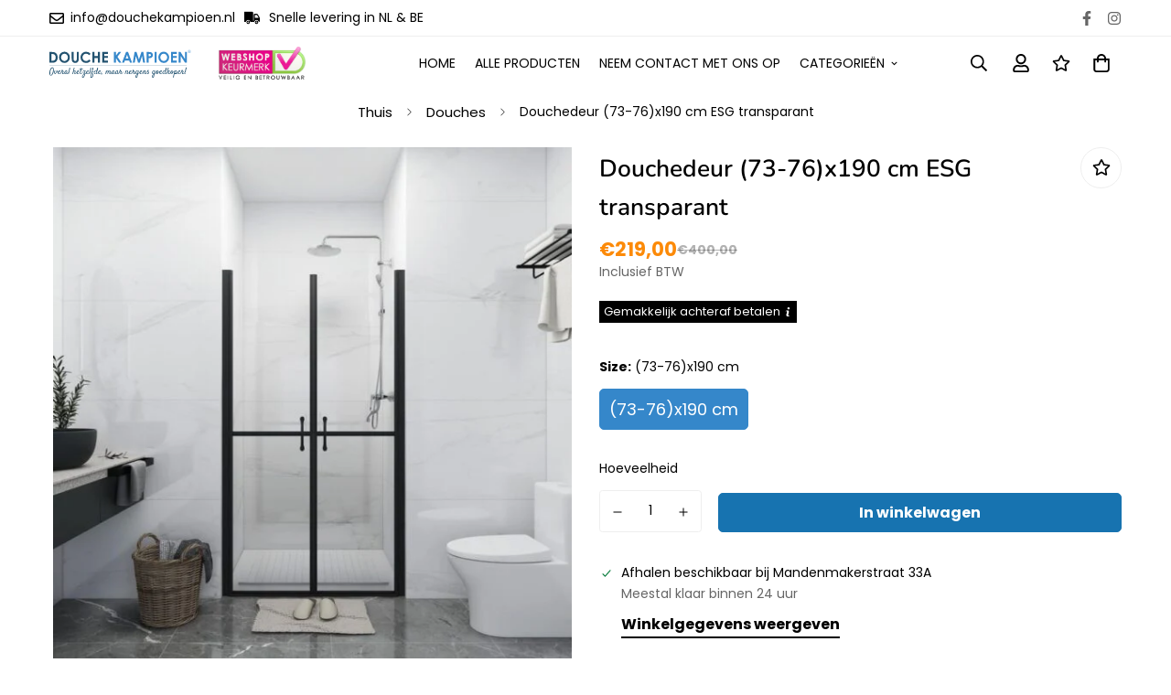

--- FILE ---
content_type: text/html; charset=utf-8
request_url: https://douchekampioen.nl/products/douchedeur-73-76x190-cm-esg-transparant
body_size: 38088
content:

<!doctype html>
<html
  class="no-js supports-no-cookies overflow-hidden"
  lang="nl"
  data-template="product"
  
>
  <head>
    <meta charset="utf-8">
    <meta http-equiv="X-UA-Compatible" content="IE=edge">
    <meta name="viewport" content="width=device-width, initial-scale=1, maximum-scale=1.0, user-scalable=0">
    <meta name="theme-color" content="#1773b0">
<title>Douchedeur (73-76)x190 cm ESG transparant</title><link rel="canonical" href="https://douchekampioen.nl/products/douchedeur-73-76x190-cm-esg-transparant">
<link href="//douchekampioen.nl/cdn/shop/t/5/assets/theme.css?v=137810995542668943031696330294" rel="stylesheet" type="text/css" media="all" />
<link href="//douchekampioen.nl/cdn/shop/t/5/assets/chunk.css?v=94279534717921209851696330294" rel="stylesheet" type="text/css" media="all" />


<link rel="dns-prefetch" href="https://douchekampioen.nl/products/douchedeur-73-76x190-cm-esg-transparant" crossorigin>
<link rel="dns-prefetch" href="https://cdn.shopify.com" crossorigin>
<link rel="preconnect" href="https://douchekampioen.nl/products/douchedeur-73-76x190-cm-esg-transparant" crossorigin>
<link rel="preconnect" href="https://cdn.shopify.com" crossorigin>

<link href="//douchekampioen.nl/cdn/shop/t/5/assets/vendor.min.js?v=79999708355473714711696330294" as="script" rel="preload">
<link href="//douchekampioen.nl/cdn/shop/t/5/assets/app.min.js?v=137810436302511662751696330294" as="script" rel="preload">

<link rel="shortcut icon" href="//douchekampioen.nl/cdn/shop/files/fav_icon_888cb59d-1fc8-49bb-9a8b-50018e62c9a5.svg?crop=center&height=32&v=1693313195&width=32" type="image/png"><title class="product">Douchedeur (73-76)x190 cm ESG transparant</title><meta property="og:site_name" content="Douche Kampioen - Overal hetzelfde, maar nergens goedkoper!">
<meta property="og:url" content="https://douchekampioen.nl/products/douchedeur-73-76x190-cm-esg-transparant">
<meta property="og:title" content="Douchedeur (73-76)x190 cm ESG transparant">
<meta property="og:type" content="product">
<meta property="og:description" content="Shop spiegels met LED-verlichting, ronde en badkamerspiegels, plus zwarte badkamermeubels bij Douche Kampioen in Nederland. Kwaliteit en stijl voor elk huis."><meta property="og:image" content="http://douchekampioen.nl/cdn/shop/files/image_1_150824-600x600_b64c7398-afb3-4294-8bb6-a50fba9af8ab.jpg?v=1704187721">
<meta property="og:image:secure_url" content="https://douchekampioen.nl/cdn/shop/files/image_1_150824-600x600_b64c7398-afb3-4294-8bb6-a50fba9af8ab.jpg?v=1704187721">
<meta property="og:image:width" content="600">
<meta property="og:image:height" content="600"><meta property="og:price:amount" content="219,00">
<meta property="og:price:currency" content="EUR"><meta name="twitter:card" content="summary_large_image">
<meta name="twitter:title" content="Douchedeur (73-76)x190 cm ESG transparant">
<meta name="twitter:description" content="Shop spiegels met LED-verlichting, ronde en badkamerspiegels, plus zwarte badkamermeubels bij Douche Kampioen in Nederland. Kwaliteit en stijl voor elk huis.">

<link rel="preconnect" href="https://fonts.shopifycdn.com" crossorigin><link rel="preload" as="font" href="//douchekampioen.nl/cdn/fonts/poppins/poppins_n4.0ba78fa5af9b0e1a374041b3ceaadf0a43b41362.woff2" type="font/woff2" crossorigin>
  <link rel="preload" as="font" href="//douchekampioen.nl/cdn/fonts/poppins/poppins_n7.56758dcf284489feb014a026f3727f2f20a54626.woff2" type="font/woff2" crossorigin><link rel="preload" as="font" href="//douchekampioen.nl/cdn/fonts/nunito/nunito_n6.1a6c50dce2e2b3b0d31e02dbd9146b5064bea503.woff2" type="font/woff2" crossorigin><style>
  @font-face {  font-family: Nunito;  font-weight: 600;  font-style: normal;  font-display: swap;  src: url("//douchekampioen.nl/cdn/fonts/nunito/nunito_n6.1a6c50dce2e2b3b0d31e02dbd9146b5064bea503.woff2") format("woff2"),       url("//douchekampioen.nl/cdn/fonts/nunito/nunito_n6.6b124f3eac46044b98c99f2feb057208e260962f.woff") format("woff");}@font-face {  font-family: Nunito;  font-weight: 900;  font-style: normal;  font-display: swap;  src: url("//douchekampioen.nl/cdn/fonts/nunito/nunito_n9.29703ebe5c8d8fa1bc7f2dcb872bdf16cf7ff465.woff2") format("woff2"),       url("//douchekampioen.nl/cdn/fonts/nunito/nunito_n9.37c60d6be0d57e3635735f5fdd179e5283d59f56.woff") format("woff");}@font-face {  font-family: Nunito;  font-weight: 500;  font-style: normal;  font-display: swap;  src: url("//douchekampioen.nl/cdn/fonts/nunito/nunito_n5.a0f0edcf8fc7e6ef641de980174adff4690e50c2.woff2") format("woff2"),       url("//douchekampioen.nl/cdn/fonts/nunito/nunito_n5.b31690ac83c982675aeba15b7e6c0a6ec38755b3.woff") format("woff");}:root {  --font-stack-header: Nunito, sans-serif;  --font-style-header: normal;  --font-weight-header: 600;  --font-weight-header--bolder: 900;  --font-weight-header--lighter: 500;}@font-face {  font-family: Poppins;  font-weight: 400;  font-style: normal;  font-display: swap;  src: url("//douchekampioen.nl/cdn/fonts/poppins/poppins_n4.0ba78fa5af9b0e1a374041b3ceaadf0a43b41362.woff2") format("woff2"),       url("//douchekampioen.nl/cdn/fonts/poppins/poppins_n4.214741a72ff2596839fc9760ee7a770386cf16ca.woff") format("woff");}@font-face {  font-family: Poppins;  font-weight: 700;  font-style: normal;  font-display: swap;  src: url("//douchekampioen.nl/cdn/fonts/poppins/poppins_n7.56758dcf284489feb014a026f3727f2f20a54626.woff2") format("woff2"),       url("//douchekampioen.nl/cdn/fonts/poppins/poppins_n7.f34f55d9b3d3205d2cd6f64955ff4b36f0cfd8da.woff") format("woff");}@font-face {  font-family: Poppins;  font-weight: 700;  font-style: normal;  font-display: swap;  src: url("//douchekampioen.nl/cdn/fonts/poppins/poppins_n7.56758dcf284489feb014a026f3727f2f20a54626.woff2") format("woff2"),       url("//douchekampioen.nl/cdn/fonts/poppins/poppins_n7.f34f55d9b3d3205d2cd6f64955ff4b36f0cfd8da.woff") format("woff");}@font-face {  font-family: Poppins;  font-weight: 400;  font-style: italic;  font-display: swap;  src: url("//douchekampioen.nl/cdn/fonts/poppins/poppins_i4.846ad1e22474f856bd6b81ba4585a60799a9f5d2.woff2") format("woff2"),       url("//douchekampioen.nl/cdn/fonts/poppins/poppins_i4.56b43284e8b52fc64c1fd271f289a39e8477e9ec.woff") format("woff");}@font-face {  font-family: Poppins;  font-weight: 700;  font-style: italic;  font-display: swap;  src: url("//douchekampioen.nl/cdn/fonts/poppins/poppins_i7.42fd71da11e9d101e1e6c7932199f925f9eea42d.woff2") format("woff2"),       url("//douchekampioen.nl/cdn/fonts/poppins/poppins_i7.ec8499dbd7616004e21155106d13837fff4cf556.woff") format("woff");}:root {  --font-weight-body--bold: 700;  --font-weight-body--bolder: 700;  --font-stack-body: Poppins, sans-serif;  --font-style-body: normal;  --font-weight-body: 400;}
</style>
<style>
  html{font-size:calc(var(--font-base-size,16) * 1px)}body{font-family:var(--font-stack-body)!important;font-weight:var(--font-weight-body);font-style:var(--font-style-body);color:var(--color-body-text);font-size:calc(var(--font-base-size,16) * 1px);line-height:calc(var(--base-line-height) * 1px);scroll-behavior:smooth}body .h1,body .h2,body .h3,body .h4,body .h5,body .h6,body h1,body h2,body h3,body h4,body h5,body h6{font-family:var(--font-stack-header);font-weight:var(--font-weight-header);font-style:var(--font-style-header);color:var(--color-heading-text);line-height:normal}body .h1,body h1{font-size:calc(((var(--font-h1-mobile))/ (var(--font-base-size))) * 1rem)}body .h2,body h2{font-size:calc(((var(--font-h2-mobile))/ (var(--font-base-size))) * 1rem)}body .h3,body h3{font-size:calc(((var(--font-h3-mobile))/ (var(--font-base-size))) * 1rem)}body .h4,body h4{font-size:calc(((var(--font-h4-mobile))/ (var(--font-base-size))) * 1rem)}body .h5,body h5{font-size:calc(((var(--font-h5-mobile))/ (var(--font-base-size))) * 1rem)}body .h6,body h6{font-size:calc(((var(--font-h6-mobile))/ (var(--font-base-size))) * 1rem);line-height:1.4}@media only screen and (min-width:768px){body .h1,body h1{font-size:calc(((var(--font-h1-desktop))/ (var(--font-base-size))) * 1rem)}body .h2,body h2{font-size:calc(((var(--font-h2-desktop))/ (var(--font-base-size))) * 1rem)}body .h3,body h3{font-size:calc(((var(--font-h3-desktop))/ (var(--font-base-size))) * 1rem)}body .h4,body h4{font-size:calc(((var(--font-h4-desktop))/ (var(--font-base-size))) * 1rem)}body .h5,body h5{font-size:calc(((var(--font-h5-desktop))/ (var(--font-base-size))) * 1rem)}body .h6,body h6{font-size:calc(((var(--font-h6-desktop))/ (var(--font-base-size))) * 1rem)}}.swiper-wrapper{display:flex}.swiper-container:not(.swiper-container-initialized) .swiper-slide{width:calc(100% / var(--items,1));flex:0 0 auto}@media (max-width:1023px){.swiper-container:not(.swiper-container-initialized) .swiper-slide{min-width:40vw;flex:0 0 auto}}@media (max-width:767px){.swiper-container:not(.swiper-container-initialized) .swiper-slide{min-width:66vw;flex:0 0 auto}}.opacity-0{opacity:0}.opacity-100{opacity:1!important;}.placeholder-background{position:absolute;top:0;right:0;bottom:0;left:0;pointer-events:none}.placeholder-background--animation{background-color:#000;animation:placeholder-background-loading 1.5s infinite linear}[data-image-loading]{position:relative}[data-image-loading]:after{content:'';background-color:#000;animation:placeholder-background-loading 1.5s infinite linear;position:absolute;top:0;left:0;width:100%;height:100%;z-index:1}[data-image-loading] img.lazyload{opacity:0}[data-image-loading] img.lazyloaded{opacity:1}.no-js [data-image-loading]{animation-name:none}.lazyload--fade-in{opacity:0;transition:.25s all}.lazyload--fade-in.lazyloaded{opacity:1}@media (min-width:768px){.hidden.md\:block{display:block!important}.hidden.md\:flex{display:flex!important}.hidden.md\:grid{display:grid!important}}@media (min-width:1024px){.hidden.lg\:block{display:block!important}.hidden.lg\:flex{display:flex!important}.hidden.lg\:grid{display:grid!important}}@media (min-width:1280px){.hidden.xl\:block{display:block!important}.hidden.xl\:flex{display:flex!important}.hidden.xl\:grid{display:grid!important}}

  h1, .h1,
  h2, .h2,
  h3, .h3,
  h4, .h4,
  h5, .h5,
  h6, .h6 {
    letter-spacing: 0px;
  }
</style>

    <script>
  // https://codebeautify.org/jsviewer
  try {
    window.MinimogSettings = window.MinimogSettings || {};
    window.___mnag = 'userA' + (window.___mnag1 || '') + 'gent';

    document.documentElement.className = document.documentElement.className.replace('supports-no-cookies', 'supports-cookies').replace('no-js', 'js');
  } catch (error) {
    console.warn('Failed to execute critical scripts', error);
  }

  try {
    // Page speed agent
    var _nu = navigator[window.___mnag];
    var _psas = [
      {
        'b': 'ome-Li',
        'c': 'ghth',
        'd': 'ouse',
        'a': 'Chr',
      },
      {
        'd': 'hts',
        'a': 'Sp',
        'c': 'nsig',
        'b': 'eed I',
      },
      {
        'b': ' Lin',
        'd': '6_64',
        'a': 'X11;',
        'c': 'ux x8',
      }
    ];
    function __fn(i) {
      return Object.keys(_psas[i]).sort().reduce(function (a, c) { return a + _psas[i][c] }, '');
    }

    var __isPSA = (_nu.indexOf(__fn(0)) > -1 || _nu.indexOf(__fn(1)) > -1 || _nu.indexOf(__fn(2)) > -1);
    // var __isPSA = true

    window.___mnag = '!1';
    _psas = null;
  } catch (err) {
    var __isPSA = false;
    var _psas = null;
    window.___mnag = '!1';
  }

  // __activateStyle(this)
  function __as(l) {
    l.rel = 'stylesheet';
    l.media = 'all';
    l.removeAttribute('onload');
  }

  // _onChunkStyleLoad(this)
  function __ocsl(l) {
    if (!__isPSA) __as(l);
  }

  window.__isPSA = __isPSA;
</script>

    

    <link href="//douchekampioen.nl/cdn/shop/t/5/assets/theme.css?v=137810995542668943031696330294" rel="stylesheet" type="text/css" media="all" />
    <link href="//douchekampioen.nl/cdn/shop/t/5/assets/chunk.css?v=94279534717921209851696330294" rel="stylesheet" type="text/css" media="all" />

    
<style data-shopify>:root {    /* ANIMATIONS */    --m-animation-duration: 600ms;    --m-animation-fade-in-up: m-fade-in-up var(--m-animation-duration) cubic-bezier(0, 0, 0.3, 1) forwards;    --m-animation-fade-in-left: m-fade-in-left var(--m-animation-duration) cubic-bezier(0, 0, 0.3, 1) forwards;    --m-animation-fade-in-right: m-fade-in-right var(--m-animation-duration) cubic-bezier(0, 0, 0.3, 1) forwards;    --m-animation-fade-in-left-rtl: m-fade-in-left-rtl var(--m-animation-duration) cubic-bezier(0, 0, 0.3, 1) forwards;    --m-animation-fade-in-right-rtl: m-fade-in-right-rtl var(--m-animation-duration) cubic-bezier(0, 0, 0.3, 1) forwards;    --m-animation-fade-in: m-fade-in calc(var(--m-animation-duration) * 2) cubic-bezier(0, 0, 0.3, 1);    --m-animation-zoom-fade: m-zoom-fade var(--m-animation-duration) ease forwards;		/* BODY */		--base-line-height: 28;		/* PRIMARY COLORS */		--color-primary: #1773b0;		--plyr-color-main: #1773b0;		--color-primary-darker: #10507a;		/* TEXT COLORS */		--color-body-text: #000000;		--color-heading-text: #000000;		--color-sub-text: #666666;		--color-text-link: #000000;		--color-text-link-hover: #999999;		/* BUTTON COLORS */		--color-btn-bg:  #1773b0;		--color-btn-bg-hover: #1773b0;		--color-btn-text: #ffffff;		--color-btn-text-hover: #ffffff;    	--color-btn-secondary-border: #000000;    	--color-btn-secondary-text: #000000;		--btn-letter-spacing: 0px;		--btn-border-radius: 5px;		--btn-border-width: 1px;		--btn-line-height: 23px;				/* PRODUCT COLORS */		--product-title-color: #000000;		--product-sale-price-color: #666666;		--product-regular-price-color: #000000;		--product-type-color: #666666;		--product-desc-color: #666666;		/* TOPBAR COLORS */		--color-topbar-background: #ffffff;		--color-topbar-text: #666666;		/* MENU BAR COLORS */		--color-menu-background: #ffffff;		--color-menu-text: #000000;		/* BORDER COLORS */		--color-border: #eeeeee;		/* FOOTER COLORS */		--color-footer-text: #000000;		--color-footer-subtext: #666666;		--color-footer-background: #ffffff;		--color-footer-link: #666666;		--color-footer-link-hover: #000000;		--color-footer-background-mobile: #ffffff;		/* FOOTER BOTTOM COLORS */		--color-footer-bottom-text: #666666;		--color-footer-bottom-background: #ffffff;		--color-footer-bottom-background-mobile: #F5F5F5;		/* HEADER */		--color-header-text: #000000;		--color-header-transparent-text: #000000;		--color-main-background: #ffffff;		--color-field-background: #ffffff;		--color-header-background: #ffffff;		--color-cart-wishlist-count: #ffffff;		--bg-cart-wishlist-count: #000000;		--swatch-item-background-default: #f7f8fa;		--text-gray-400: #777777;		--text-gray-9b: #9b9b9b;		--text-black: #000000;		--text-white: #ffffff;		--bg-gray-400: #f7f8fa;		--bg-black: #000000;		--rounded-full: 9999px;		--border-color-1: #eeeeee;		--border-color-2: #b2b2b2;		--border-color-3: #d2d2d2;		--border-color-4: #737373;		--color-secondary: #666666;		--color-success: #3a8735;		--color-warning: #ff706b;		--color-info: #959595;		--color-disabled: #cecece;		--bg-disabled: #f7f7f7;		--bg-hover: #737373;		--bg-color-tooltip: #000000;		--text-color-tooltip: #ffffff;		--color-image-overlay: #000000;		--opacity-image-overlay: 0.2;		--theme-shadow: 0 5px 15px 0 rgba(0, 0, 0, 0.07);    	--arrow-select-box: url(//douchekampioen.nl/cdn/shop/t/5/assets/ar-down.svg?v=92728264558441377851696330294);		/* FONT SIZES */		--font-base-size: 14;		--font-btn-size: 16px;		--font-btn-weight: 700;		--font-h1-desktop: 49;		--font-h1-mobile: 46;		--font-h2-desktop: 38;		--font-h2-mobile: 34;		--font-h3-desktop: 28;		--font-h3-mobile: 25;		--font-h4-desktop: 25;		--font-h4-mobile: 22;		--font-h5-desktop: 21;		--font-h5-mobile: 19;		--font-h6-desktop: 19;		--font-h6-mobile: 17;    	--arrow-down-url: url(//douchekampioen.nl/cdn/shop/t/5/assets/arrow-down.svg?v=157552497485556416461696330294);    	--arrow-down-white-url: url(//douchekampioen.nl/cdn/shop/t/5/assets/arrow-down-white.svg?v=70535736727834135531696330294);    	--product-title-line-clamp: unset;		--spacing-sections-desktop: 40px;        --spacing-sections-tablet: 40px;        --spacing-sections-mobile: 20px;	}
</style><link href="//douchekampioen.nl/cdn/shop/t/5/assets/product-template.css?v=96551569889599140121696330294" rel="stylesheet" type="text/css" media="all" />
<link media="print" onload="this.media = 'all'" rel="stylesheet" href="//douchekampioen.nl/cdn/shop/t/5/assets/vendor.css?v=28710240041808722351696330294">

<link href="//douchekampioen.nl/cdn/shop/t/5/assets/custom.css?v=67481640954592801061767011807" rel="stylesheet" type="text/css" media="all" />

<style data-shopify>body {
    --container-width: 1200;
    --fluid-container-width: 1620px;
    --fluid-container-offset: 85px;
    background-color: #ffffff;
  }
  [style*="--aspect-ratio"]:before {
    padding-top: calc(100% / (0.0001 + var(--aspect-ratio, 16/9)));
  }
  @media ( max-width: 767px ) {
    [style*="--aspect-ratio"]:before {
      padding-top: calc(100% / (0.0001 + var(--aspect-ratio-mobile, var(--aspect-ratio, 16/9)) ));
    }
  }a.sf__btn {  border-radius: 40px;}[data-section-type="slider"]  .sf__slide-block.slide__block-desktop.flex.sf__slide-block--middle-left.container.w-full.h-full.py-24.relative.z-10 {  width: calc(100vw / 2 - 10px);  display: flex;  justify-content: center;  margin: 0;}[data-section-type="slider"] .text-color-subtext {  color: #ffffff;}.sf-nav li a.sf__parent-item,.slide__block-title,.slide__block-description,.collection-list .collection-card__info h3 a {  font-weight: 700;}.collection-list .sf-column {  padding-bottom: 0;}.subheading__label {  line-height: 20px;  color: #5fa6b1;  padding: 5px 15px;  background-color: #d6f1f4;  border-radius: 50px;}.sf__newsletter-section .sf__newsletter-form-group {  background-color: #fff;  border-radius: 30px;  border-color: transparent;}.sf__footer-block-title {  font-weight: 700;}.sf__footer-bottom {  border-top: 1px solid #eee;}.sf__pcard-name {  font-weight: 700;}.sf__pcard-price .prod__price {  color: #666;}.sf__newsletter-section .newsletter__form-heading h3 {  font-size: 36px;  line-height: 50px;}.sf__newsletter-section .newsletter__agreement-text label p {  font-size: 14px;}[data-section-type="collection-list"] .sf-image:hover {  transform: scale(1.06);}[data-section-type="collection-list"] .collection-card__info h3 a {  font-size: 18px;}[data-section-type="custom-content"]:first-child .image__card-heading {  font-size: 30px;}[data-section-type="slider"] .sf__slide-content .slide__block-link:hover {  background: var(--color-btn-bg-hover);  border-color: var(--color-btn-bg-hover);}@media (min-width: 1280px) {  #sf-custom__block--1623664609f235a30c-0 {  padding-left: 100px;}}@media (max-width: 767px) {  [data-section-type="slider"] .sf__slide-block .sf__mobile-button {    background-color: var(--color-btn-bg, var(--color-primary));    color: #fff;  }  [data-section-type="slider"] .sf__slide-block .sf__mobile-button:hover {    background-color: var(--color-btn-bg-hover);  }  [data-section-type="slider"] .text-color-subtext {    color: var(--color-sub-text);  }  [data-section-type="collection-list"] .sf-column {    width: 38vw !important;  }  [data-section-type="collection-list"] .section-my {    --row-gap-mobile: 5px !important;  }  [data-section-type="featured-slider"] .section-my {    max-width: calc(var(--container-width, 1280) * 1px);    margin-left: auto;    margin-right: auto;    width: 100%;    padding-left: 1rem;    padding-right: 1rem;  }  [data-section-type="featured-slider"]    .section-my    .featured-slider__container    div.w-full:first-child {    padding-bottom: 0;  }  .hidden-mobile {    display: none;  }  .sf__newsletter-section .newsletter__form-heading h3 {    font-size: 1.75rem;  }}@media (min-width:768px) {  .featured-slider .section-py {    padding-top: 0;    padding-bottom: 0;  }  #sf-custom__block--1623664609f235a30c-0 .sf-custom__block-inner h3 {    font-size: 36px;    line-height: 50px;  }}
</style>

<link rel="stylesheet" href="https://cdn.jsdelivr.net/npm/featherlight@1.7.14/release/featherlight.min.css">
    <script src="//douchekampioen.nl/cdn/shop/t/5/assets/vendor.min.js?v=79999708355473714711696330294" defer="defer"></script>
    <script src="//douchekampioen.nl/cdn/shop/t/5/assets/theme-global.js?v=98147401176799237441696330294" defer="defer"></script>
    <script src="//douchekampioen.nl/cdn/shop/t/5/assets/app.min.js?v=137810436302511662751696330294" defer="defer"></script><script>window.performance && window.performance.mark && window.performance.mark('shopify.content_for_header.start');</script><meta id="shopify-digital-wallet" name="shopify-digital-wallet" content="/81891295518/digital_wallets/dialog">
<meta name="shopify-checkout-api-token" content="02e4874f1ab9caf20c60e3575ba7e30d">
<meta id="in-context-paypal-metadata" data-shop-id="81891295518" data-venmo-supported="false" data-environment="production" data-locale="nl_NL" data-paypal-v4="true" data-currency="EUR">
<link rel="alternate" type="application/json+oembed" href="https://douchekampioen.nl/products/douchedeur-73-76x190-cm-esg-transparant.oembed">
<script async="async" src="/checkouts/internal/preloads.js?locale=nl-NL"></script>
<script id="shopify-features" type="application/json">{"accessToken":"02e4874f1ab9caf20c60e3575ba7e30d","betas":["rich-media-storefront-analytics"],"domain":"douchekampioen.nl","predictiveSearch":true,"shopId":81891295518,"locale":"nl"}</script>
<script>var Shopify = Shopify || {};
Shopify.shop = "douchekampioen.myshopify.com";
Shopify.locale = "nl";
Shopify.currency = {"active":"EUR","rate":"1.0"};
Shopify.country = "NL";
Shopify.theme = {"name":"Copy of AWS 2.0","id":161065074974,"schema_name":"aws - OS 2.0","schema_version":"3.5.0","theme_store_id":null,"role":"main"};
Shopify.theme.handle = "null";
Shopify.theme.style = {"id":null,"handle":null};
Shopify.cdnHost = "douchekampioen.nl/cdn";
Shopify.routes = Shopify.routes || {};
Shopify.routes.root = "/";</script>
<script type="module">!function(o){(o.Shopify=o.Shopify||{}).modules=!0}(window);</script>
<script>!function(o){function n(){var o=[];function n(){o.push(Array.prototype.slice.apply(arguments))}return n.q=o,n}var t=o.Shopify=o.Shopify||{};t.loadFeatures=n(),t.autoloadFeatures=n()}(window);</script>
<script id="shop-js-analytics" type="application/json">{"pageType":"product"}</script>
<script defer="defer" async type="module" src="//douchekampioen.nl/cdn/shopifycloud/shop-js/modules/v2/client.init-shop-cart-sync_vOV-a8uK.nl.esm.js"></script>
<script defer="defer" async type="module" src="//douchekampioen.nl/cdn/shopifycloud/shop-js/modules/v2/chunk.common_CJhj07vB.esm.js"></script>
<script defer="defer" async type="module" src="//douchekampioen.nl/cdn/shopifycloud/shop-js/modules/v2/chunk.modal_CUgVXUZf.esm.js"></script>
<script type="module">
  await import("//douchekampioen.nl/cdn/shopifycloud/shop-js/modules/v2/client.init-shop-cart-sync_vOV-a8uK.nl.esm.js");
await import("//douchekampioen.nl/cdn/shopifycloud/shop-js/modules/v2/chunk.common_CJhj07vB.esm.js");
await import("//douchekampioen.nl/cdn/shopifycloud/shop-js/modules/v2/chunk.modal_CUgVXUZf.esm.js");

  window.Shopify.SignInWithShop?.initShopCartSync?.({"fedCMEnabled":true,"windoidEnabled":true});

</script>
<script id="__st">var __st={"a":81891295518,"offset":3600,"reqid":"e3889bb2-89d5-4f43-9c05-7ecd9eff7334-1769905954","pageurl":"douchekampioen.nl\/products\/douchedeur-73-76x190-cm-esg-transparant","u":"099c63cb6d00","p":"product","rtyp":"product","rid":8967688126750};</script>
<script>window.ShopifyPaypalV4VisibilityTracking = true;</script>
<script id="captcha-bootstrap">!function(){'use strict';const t='contact',e='account',n='new_comment',o=[[t,t],['blogs',n],['comments',n],[t,'customer']],c=[[e,'customer_login'],[e,'guest_login'],[e,'recover_customer_password'],[e,'create_customer']],r=t=>t.map((([t,e])=>`form[action*='/${t}']:not([data-nocaptcha='true']) input[name='form_type'][value='${e}']`)).join(','),a=t=>()=>t?[...document.querySelectorAll(t)].map((t=>t.form)):[];function s(){const t=[...o],e=r(t);return a(e)}const i='password',u='form_key',d=['recaptcha-v3-token','g-recaptcha-response','h-captcha-response',i],f=()=>{try{return window.sessionStorage}catch{return}},m='__shopify_v',_=t=>t.elements[u];function p(t,e,n=!1){try{const o=window.sessionStorage,c=JSON.parse(o.getItem(e)),{data:r}=function(t){const{data:e,action:n}=t;return t[m]||n?{data:e,action:n}:{data:t,action:n}}(c);for(const[e,n]of Object.entries(r))t.elements[e]&&(t.elements[e].value=n);n&&o.removeItem(e)}catch(o){console.error('form repopulation failed',{error:o})}}const l='form_type',E='cptcha';function T(t){t.dataset[E]=!0}const w=window,h=w.document,L='Shopify',v='ce_forms',y='captcha';let A=!1;((t,e)=>{const n=(g='f06e6c50-85a8-45c8-87d0-21a2b65856fe',I='https://cdn.shopify.com/shopifycloud/storefront-forms-hcaptcha/ce_storefront_forms_captcha_hcaptcha.v1.5.2.iife.js',D={infoText:'Beschermd door hCaptcha',privacyText:'Privacy',termsText:'Voorwaarden'},(t,e,n)=>{const o=w[L][v],c=o.bindForm;if(c)return c(t,g,e,D).then(n);var r;o.q.push([[t,g,e,D],n]),r=I,A||(h.body.append(Object.assign(h.createElement('script'),{id:'captcha-provider',async:!0,src:r})),A=!0)});var g,I,D;w[L]=w[L]||{},w[L][v]=w[L][v]||{},w[L][v].q=[],w[L][y]=w[L][y]||{},w[L][y].protect=function(t,e){n(t,void 0,e),T(t)},Object.freeze(w[L][y]),function(t,e,n,w,h,L){const[v,y,A,g]=function(t,e,n){const i=e?o:[],u=t?c:[],d=[...i,...u],f=r(d),m=r(i),_=r(d.filter((([t,e])=>n.includes(e))));return[a(f),a(m),a(_),s()]}(w,h,L),I=t=>{const e=t.target;return e instanceof HTMLFormElement?e:e&&e.form},D=t=>v().includes(t);t.addEventListener('submit',(t=>{const e=I(t);if(!e)return;const n=D(e)&&!e.dataset.hcaptchaBound&&!e.dataset.recaptchaBound,o=_(e),c=g().includes(e)&&(!o||!o.value);(n||c)&&t.preventDefault(),c&&!n&&(function(t){try{if(!f())return;!function(t){const e=f();if(!e)return;const n=_(t);if(!n)return;const o=n.value;o&&e.removeItem(o)}(t);const e=Array.from(Array(32),(()=>Math.random().toString(36)[2])).join('');!function(t,e){_(t)||t.append(Object.assign(document.createElement('input'),{type:'hidden',name:u})),t.elements[u].value=e}(t,e),function(t,e){const n=f();if(!n)return;const o=[...t.querySelectorAll(`input[type='${i}']`)].map((({name:t})=>t)),c=[...d,...o],r={};for(const[a,s]of new FormData(t).entries())c.includes(a)||(r[a]=s);n.setItem(e,JSON.stringify({[m]:1,action:t.action,data:r}))}(t,e)}catch(e){console.error('failed to persist form',e)}}(e),e.submit())}));const S=(t,e)=>{t&&!t.dataset[E]&&(n(t,e.some((e=>e===t))),T(t))};for(const o of['focusin','change'])t.addEventListener(o,(t=>{const e=I(t);D(e)&&S(e,y())}));const B=e.get('form_key'),M=e.get(l),P=B&&M;t.addEventListener('DOMContentLoaded',(()=>{const t=y();if(P)for(const e of t)e.elements[l].value===M&&p(e,B);[...new Set([...A(),...v().filter((t=>'true'===t.dataset.shopifyCaptcha))])].forEach((e=>S(e,t)))}))}(h,new URLSearchParams(w.location.search),n,t,e,['guest_login'])})(!0,!0)}();</script>
<script integrity="sha256-4kQ18oKyAcykRKYeNunJcIwy7WH5gtpwJnB7kiuLZ1E=" data-source-attribution="shopify.loadfeatures" defer="defer" src="//douchekampioen.nl/cdn/shopifycloud/storefront/assets/storefront/load_feature-a0a9edcb.js" crossorigin="anonymous"></script>
<script data-source-attribution="shopify.dynamic_checkout.dynamic.init">var Shopify=Shopify||{};Shopify.PaymentButton=Shopify.PaymentButton||{isStorefrontPortableWallets:!0,init:function(){window.Shopify.PaymentButton.init=function(){};var t=document.createElement("script");t.src="https://douchekampioen.nl/cdn/shopifycloud/portable-wallets/latest/portable-wallets.nl.js",t.type="module",document.head.appendChild(t)}};
</script>
<script data-source-attribution="shopify.dynamic_checkout.buyer_consent">
  function portableWalletsHideBuyerConsent(e){var t=document.getElementById("shopify-buyer-consent"),n=document.getElementById("shopify-subscription-policy-button");t&&n&&(t.classList.add("hidden"),t.setAttribute("aria-hidden","true"),n.removeEventListener("click",e))}function portableWalletsShowBuyerConsent(e){var t=document.getElementById("shopify-buyer-consent"),n=document.getElementById("shopify-subscription-policy-button");t&&n&&(t.classList.remove("hidden"),t.removeAttribute("aria-hidden"),n.addEventListener("click",e))}window.Shopify?.PaymentButton&&(window.Shopify.PaymentButton.hideBuyerConsent=portableWalletsHideBuyerConsent,window.Shopify.PaymentButton.showBuyerConsent=portableWalletsShowBuyerConsent);
</script>
<script data-source-attribution="shopify.dynamic_checkout.cart.bootstrap">document.addEventListener("DOMContentLoaded",(function(){function t(){return document.querySelector("shopify-accelerated-checkout-cart, shopify-accelerated-checkout")}if(t())Shopify.PaymentButton.init();else{new MutationObserver((function(e,n){t()&&(Shopify.PaymentButton.init(),n.disconnect())})).observe(document.body,{childList:!0,subtree:!0})}}));
</script>
<link id="shopify-accelerated-checkout-styles" rel="stylesheet" media="screen" href="https://douchekampioen.nl/cdn/shopifycloud/portable-wallets/latest/accelerated-checkout-backwards-compat.css" crossorigin="anonymous">
<style id="shopify-accelerated-checkout-cart">
        #shopify-buyer-consent {
  margin-top: 1em;
  display: inline-block;
  width: 100%;
}

#shopify-buyer-consent.hidden {
  display: none;
}

#shopify-subscription-policy-button {
  background: none;
  border: none;
  padding: 0;
  text-decoration: underline;
  font-size: inherit;
  cursor: pointer;
}

#shopify-subscription-policy-button::before {
  box-shadow: none;
}

      </style>

<script>window.performance && window.performance.mark && window.performance.mark('shopify.content_for_header.end');</script>
    <meta name="google-site-verification" content="5WjmXArH5gA5Cbx9NLKHqlFukXLUvu_PVcrxH-QYu7E" />
    <!-- Google tag (gtag.js) --><script async src="https://www.googletagmanager.com/gtag/js?id=G-G6HQCYVHZ5"></script><script>  window.dataLayer = window.dataLayer || [];  function gtag(){dataLayer.push(arguments);}  gtag('js', new Date());  gtag('config', 'G-G6HQCYVHZ5');</script>
  <link href="https://monorail-edge.shopifysvc.com" rel="dns-prefetch">
<script>(function(){if ("sendBeacon" in navigator && "performance" in window) {try {var session_token_from_headers = performance.getEntriesByType('navigation')[0].serverTiming.find(x => x.name == '_s').description;} catch {var session_token_from_headers = undefined;}var session_cookie_matches = document.cookie.match(/_shopify_s=([^;]*)/);var session_token_from_cookie = session_cookie_matches && session_cookie_matches.length === 2 ? session_cookie_matches[1] : "";var session_token = session_token_from_headers || session_token_from_cookie || "";function handle_abandonment_event(e) {var entries = performance.getEntries().filter(function(entry) {return /monorail-edge.shopifysvc.com/.test(entry.name);});if (!window.abandonment_tracked && entries.length === 0) {window.abandonment_tracked = true;var currentMs = Date.now();var navigation_start = performance.timing.navigationStart;var payload = {shop_id: 81891295518,url: window.location.href,navigation_start,duration: currentMs - navigation_start,session_token,page_type: "product"};window.navigator.sendBeacon("https://monorail-edge.shopifysvc.com/v1/produce", JSON.stringify({schema_id: "online_store_buyer_site_abandonment/1.1",payload: payload,metadata: {event_created_at_ms: currentMs,event_sent_at_ms: currentMs}}));}}window.addEventListener('pagehide', handle_abandonment_event);}}());</script>
<script id="web-pixels-manager-setup">(function e(e,d,r,n,o){if(void 0===o&&(o={}),!Boolean(null===(a=null===(i=window.Shopify)||void 0===i?void 0:i.analytics)||void 0===a?void 0:a.replayQueue)){var i,a;window.Shopify=window.Shopify||{};var t=window.Shopify;t.analytics=t.analytics||{};var s=t.analytics;s.replayQueue=[],s.publish=function(e,d,r){return s.replayQueue.push([e,d,r]),!0};try{self.performance.mark("wpm:start")}catch(e){}var l=function(){var e={modern:/Edge?\/(1{2}[4-9]|1[2-9]\d|[2-9]\d{2}|\d{4,})\.\d+(\.\d+|)|Firefox\/(1{2}[4-9]|1[2-9]\d|[2-9]\d{2}|\d{4,})\.\d+(\.\d+|)|Chrom(ium|e)\/(9{2}|\d{3,})\.\d+(\.\d+|)|(Maci|X1{2}).+ Version\/(15\.\d+|(1[6-9]|[2-9]\d|\d{3,})\.\d+)([,.]\d+|)( \(\w+\)|)( Mobile\/\w+|) Safari\/|Chrome.+OPR\/(9{2}|\d{3,})\.\d+\.\d+|(CPU[ +]OS|iPhone[ +]OS|CPU[ +]iPhone|CPU IPhone OS|CPU iPad OS)[ +]+(15[._]\d+|(1[6-9]|[2-9]\d|\d{3,})[._]\d+)([._]\d+|)|Android:?[ /-](13[3-9]|1[4-9]\d|[2-9]\d{2}|\d{4,})(\.\d+|)(\.\d+|)|Android.+Firefox\/(13[5-9]|1[4-9]\d|[2-9]\d{2}|\d{4,})\.\d+(\.\d+|)|Android.+Chrom(ium|e)\/(13[3-9]|1[4-9]\d|[2-9]\d{2}|\d{4,})\.\d+(\.\d+|)|SamsungBrowser\/([2-9]\d|\d{3,})\.\d+/,legacy:/Edge?\/(1[6-9]|[2-9]\d|\d{3,})\.\d+(\.\d+|)|Firefox\/(5[4-9]|[6-9]\d|\d{3,})\.\d+(\.\d+|)|Chrom(ium|e)\/(5[1-9]|[6-9]\d|\d{3,})\.\d+(\.\d+|)([\d.]+$|.*Safari\/(?![\d.]+ Edge\/[\d.]+$))|(Maci|X1{2}).+ Version\/(10\.\d+|(1[1-9]|[2-9]\d|\d{3,})\.\d+)([,.]\d+|)( \(\w+\)|)( Mobile\/\w+|) Safari\/|Chrome.+OPR\/(3[89]|[4-9]\d|\d{3,})\.\d+\.\d+|(CPU[ +]OS|iPhone[ +]OS|CPU[ +]iPhone|CPU IPhone OS|CPU iPad OS)[ +]+(10[._]\d+|(1[1-9]|[2-9]\d|\d{3,})[._]\d+)([._]\d+|)|Android:?[ /-](13[3-9]|1[4-9]\d|[2-9]\d{2}|\d{4,})(\.\d+|)(\.\d+|)|Mobile Safari.+OPR\/([89]\d|\d{3,})\.\d+\.\d+|Android.+Firefox\/(13[5-9]|1[4-9]\d|[2-9]\d{2}|\d{4,})\.\d+(\.\d+|)|Android.+Chrom(ium|e)\/(13[3-9]|1[4-9]\d|[2-9]\d{2}|\d{4,})\.\d+(\.\d+|)|Android.+(UC? ?Browser|UCWEB|U3)[ /]?(15\.([5-9]|\d{2,})|(1[6-9]|[2-9]\d|\d{3,})\.\d+)\.\d+|SamsungBrowser\/(5\.\d+|([6-9]|\d{2,})\.\d+)|Android.+MQ{2}Browser\/(14(\.(9|\d{2,})|)|(1[5-9]|[2-9]\d|\d{3,})(\.\d+|))(\.\d+|)|K[Aa][Ii]OS\/(3\.\d+|([4-9]|\d{2,})\.\d+)(\.\d+|)/},d=e.modern,r=e.legacy,n=navigator.userAgent;return n.match(d)?"modern":n.match(r)?"legacy":"unknown"}(),u="modern"===l?"modern":"legacy",c=(null!=n?n:{modern:"",legacy:""})[u],f=function(e){return[e.baseUrl,"/wpm","/b",e.hashVersion,"modern"===e.buildTarget?"m":"l",".js"].join("")}({baseUrl:d,hashVersion:r,buildTarget:u}),m=function(e){var d=e.version,r=e.bundleTarget,n=e.surface,o=e.pageUrl,i=e.monorailEndpoint;return{emit:function(e){var a=e.status,t=e.errorMsg,s=(new Date).getTime(),l=JSON.stringify({metadata:{event_sent_at_ms:s},events:[{schema_id:"web_pixels_manager_load/3.1",payload:{version:d,bundle_target:r,page_url:o,status:a,surface:n,error_msg:t},metadata:{event_created_at_ms:s}}]});if(!i)return console&&console.warn&&console.warn("[Web Pixels Manager] No Monorail endpoint provided, skipping logging."),!1;try{return self.navigator.sendBeacon.bind(self.navigator)(i,l)}catch(e){}var u=new XMLHttpRequest;try{return u.open("POST",i,!0),u.setRequestHeader("Content-Type","text/plain"),u.send(l),!0}catch(e){return console&&console.warn&&console.warn("[Web Pixels Manager] Got an unhandled error while logging to Monorail."),!1}}}}({version:r,bundleTarget:l,surface:e.surface,pageUrl:self.location.href,monorailEndpoint:e.monorailEndpoint});try{o.browserTarget=l,function(e){var d=e.src,r=e.async,n=void 0===r||r,o=e.onload,i=e.onerror,a=e.sri,t=e.scriptDataAttributes,s=void 0===t?{}:t,l=document.createElement("script"),u=document.querySelector("head"),c=document.querySelector("body");if(l.async=n,l.src=d,a&&(l.integrity=a,l.crossOrigin="anonymous"),s)for(var f in s)if(Object.prototype.hasOwnProperty.call(s,f))try{l.dataset[f]=s[f]}catch(e){}if(o&&l.addEventListener("load",o),i&&l.addEventListener("error",i),u)u.appendChild(l);else{if(!c)throw new Error("Did not find a head or body element to append the script");c.appendChild(l)}}({src:f,async:!0,onload:function(){if(!function(){var e,d;return Boolean(null===(d=null===(e=window.Shopify)||void 0===e?void 0:e.analytics)||void 0===d?void 0:d.initialized)}()){var d=window.webPixelsManager.init(e)||void 0;if(d){var r=window.Shopify.analytics;r.replayQueue.forEach((function(e){var r=e[0],n=e[1],o=e[2];d.publishCustomEvent(r,n,o)})),r.replayQueue=[],r.publish=d.publishCustomEvent,r.visitor=d.visitor,r.initialized=!0}}},onerror:function(){return m.emit({status:"failed",errorMsg:"".concat(f," has failed to load")})},sri:function(e){var d=/^sha384-[A-Za-z0-9+/=]+$/;return"string"==typeof e&&d.test(e)}(c)?c:"",scriptDataAttributes:o}),m.emit({status:"loading"})}catch(e){m.emit({status:"failed",errorMsg:(null==e?void 0:e.message)||"Unknown error"})}}})({shopId: 81891295518,storefrontBaseUrl: "https://douchekampioen.nl",extensionsBaseUrl: "https://extensions.shopifycdn.com/cdn/shopifycloud/web-pixels-manager",monorailEndpoint: "https://monorail-edge.shopifysvc.com/unstable/produce_batch",surface: "storefront-renderer",enabledBetaFlags: ["2dca8a86"],webPixelsConfigList: [{"id":"shopify-app-pixel","configuration":"{}","eventPayloadVersion":"v1","runtimeContext":"STRICT","scriptVersion":"0450","apiClientId":"shopify-pixel","type":"APP","privacyPurposes":["ANALYTICS","MARKETING"]},{"id":"shopify-custom-pixel","eventPayloadVersion":"v1","runtimeContext":"LAX","scriptVersion":"0450","apiClientId":"shopify-pixel","type":"CUSTOM","privacyPurposes":["ANALYTICS","MARKETING"]}],isMerchantRequest: false,initData: {"shop":{"name":"Douche Kampioen - Overal hetzelfde, maar nergens goedkoper!","paymentSettings":{"currencyCode":"EUR"},"myshopifyDomain":"douchekampioen.myshopify.com","countryCode":"NL","storefrontUrl":"https:\/\/douchekampioen.nl"},"customer":null,"cart":null,"checkout":null,"productVariants":[{"price":{"amount":219.0,"currencyCode":"EUR"},"product":{"title":"Douchedeur (73-76)x190 cm ESG transparant","vendor":"Douche Kampioen - Overal hetzelfde, maar nergens goedkoper!","id":"8967688126750","untranslatedTitle":"Douchedeur (73-76)x190 cm ESG transparant","url":"\/products\/douchedeur-73-76x190-cm-esg-transparant","type":""},"id":"47591088128286","image":{"src":"\/\/douchekampioen.nl\/cdn\/shop\/files\/image_1_150824-600x600_b64c7398-afb3-4294-8bb6-a50fba9af8ab.jpg?v=1704187721"},"sku":"","title":"(73-76)x190 cm","untranslatedTitle":"(73-76)x190 cm"}],"purchasingCompany":null},},"https://douchekampioen.nl/cdn","1d2a099fw23dfb22ep557258f5m7a2edbae",{"modern":"","legacy":""},{"shopId":"81891295518","storefrontBaseUrl":"https:\/\/douchekampioen.nl","extensionBaseUrl":"https:\/\/extensions.shopifycdn.com\/cdn\/shopifycloud\/web-pixels-manager","surface":"storefront-renderer","enabledBetaFlags":"[\"2dca8a86\"]","isMerchantRequest":"false","hashVersion":"1d2a099fw23dfb22ep557258f5m7a2edbae","publish":"custom","events":"[[\"page_viewed\",{}],[\"product_viewed\",{\"productVariant\":{\"price\":{\"amount\":219.0,\"currencyCode\":\"EUR\"},\"product\":{\"title\":\"Douchedeur (73-76)x190 cm ESG transparant\",\"vendor\":\"Douche Kampioen - Overal hetzelfde, maar nergens goedkoper!\",\"id\":\"8967688126750\",\"untranslatedTitle\":\"Douchedeur (73-76)x190 cm ESG transparant\",\"url\":\"\/products\/douchedeur-73-76x190-cm-esg-transparant\",\"type\":\"\"},\"id\":\"47591088128286\",\"image\":{\"src\":\"\/\/douchekampioen.nl\/cdn\/shop\/files\/image_1_150824-600x600_b64c7398-afb3-4294-8bb6-a50fba9af8ab.jpg?v=1704187721\"},\"sku\":\"\",\"title\":\"(73-76)x190 cm\",\"untranslatedTitle\":\"(73-76)x190 cm\"}}]]"});</script><script>
  window.ShopifyAnalytics = window.ShopifyAnalytics || {};
  window.ShopifyAnalytics.meta = window.ShopifyAnalytics.meta || {};
  window.ShopifyAnalytics.meta.currency = 'EUR';
  var meta = {"product":{"id":8967688126750,"gid":"gid:\/\/shopify\/Product\/8967688126750","vendor":"Douche Kampioen - Overal hetzelfde, maar nergens goedkoper!","type":"","handle":"douchedeur-73-76x190-cm-esg-transparant","variants":[{"id":47591088128286,"price":21900,"name":"Douchedeur (73-76)x190 cm ESG transparant - (73-76)x190 cm","public_title":"(73-76)x190 cm","sku":""}],"remote":false},"page":{"pageType":"product","resourceType":"product","resourceId":8967688126750,"requestId":"e3889bb2-89d5-4f43-9c05-7ecd9eff7334-1769905954"}};
  for (var attr in meta) {
    window.ShopifyAnalytics.meta[attr] = meta[attr];
  }
</script>
<script class="analytics">
  (function () {
    var customDocumentWrite = function(content) {
      var jquery = null;

      if (window.jQuery) {
        jquery = window.jQuery;
      } else if (window.Checkout && window.Checkout.$) {
        jquery = window.Checkout.$;
      }

      if (jquery) {
        jquery('body').append(content);
      }
    };

    var hasLoggedConversion = function(token) {
      if (token) {
        return document.cookie.indexOf('loggedConversion=' + token) !== -1;
      }
      return false;
    }

    var setCookieIfConversion = function(token) {
      if (token) {
        var twoMonthsFromNow = new Date(Date.now());
        twoMonthsFromNow.setMonth(twoMonthsFromNow.getMonth() + 2);

        document.cookie = 'loggedConversion=' + token + '; expires=' + twoMonthsFromNow;
      }
    }

    var trekkie = window.ShopifyAnalytics.lib = window.trekkie = window.trekkie || [];
    if (trekkie.integrations) {
      return;
    }
    trekkie.methods = [
      'identify',
      'page',
      'ready',
      'track',
      'trackForm',
      'trackLink'
    ];
    trekkie.factory = function(method) {
      return function() {
        var args = Array.prototype.slice.call(arguments);
        args.unshift(method);
        trekkie.push(args);
        return trekkie;
      };
    };
    for (var i = 0; i < trekkie.methods.length; i++) {
      var key = trekkie.methods[i];
      trekkie[key] = trekkie.factory(key);
    }
    trekkie.load = function(config) {
      trekkie.config = config || {};
      trekkie.config.initialDocumentCookie = document.cookie;
      var first = document.getElementsByTagName('script')[0];
      var script = document.createElement('script');
      script.type = 'text/javascript';
      script.onerror = function(e) {
        var scriptFallback = document.createElement('script');
        scriptFallback.type = 'text/javascript';
        scriptFallback.onerror = function(error) {
                var Monorail = {
      produce: function produce(monorailDomain, schemaId, payload) {
        var currentMs = new Date().getTime();
        var event = {
          schema_id: schemaId,
          payload: payload,
          metadata: {
            event_created_at_ms: currentMs,
            event_sent_at_ms: currentMs
          }
        };
        return Monorail.sendRequest("https://" + monorailDomain + "/v1/produce", JSON.stringify(event));
      },
      sendRequest: function sendRequest(endpointUrl, payload) {
        // Try the sendBeacon API
        if (window && window.navigator && typeof window.navigator.sendBeacon === 'function' && typeof window.Blob === 'function' && !Monorail.isIos12()) {
          var blobData = new window.Blob([payload], {
            type: 'text/plain'
          });

          if (window.navigator.sendBeacon(endpointUrl, blobData)) {
            return true;
          } // sendBeacon was not successful

        } // XHR beacon

        var xhr = new XMLHttpRequest();

        try {
          xhr.open('POST', endpointUrl);
          xhr.setRequestHeader('Content-Type', 'text/plain');
          xhr.send(payload);
        } catch (e) {
          console.log(e);
        }

        return false;
      },
      isIos12: function isIos12() {
        return window.navigator.userAgent.lastIndexOf('iPhone; CPU iPhone OS 12_') !== -1 || window.navigator.userAgent.lastIndexOf('iPad; CPU OS 12_') !== -1;
      }
    };
    Monorail.produce('monorail-edge.shopifysvc.com',
      'trekkie_storefront_load_errors/1.1',
      {shop_id: 81891295518,
      theme_id: 161065074974,
      app_name: "storefront",
      context_url: window.location.href,
      source_url: "//douchekampioen.nl/cdn/s/trekkie.storefront.c59ea00e0474b293ae6629561379568a2d7c4bba.min.js"});

        };
        scriptFallback.async = true;
        scriptFallback.src = '//douchekampioen.nl/cdn/s/trekkie.storefront.c59ea00e0474b293ae6629561379568a2d7c4bba.min.js';
        first.parentNode.insertBefore(scriptFallback, first);
      };
      script.async = true;
      script.src = '//douchekampioen.nl/cdn/s/trekkie.storefront.c59ea00e0474b293ae6629561379568a2d7c4bba.min.js';
      first.parentNode.insertBefore(script, first);
    };
    trekkie.load(
      {"Trekkie":{"appName":"storefront","development":false,"defaultAttributes":{"shopId":81891295518,"isMerchantRequest":null,"themeId":161065074974,"themeCityHash":"14739304937814515119","contentLanguage":"nl","currency":"EUR","eventMetadataId":"5e625821-e874-48d0-a6fa-fcfa94df40dc"},"isServerSideCookieWritingEnabled":true,"monorailRegion":"shop_domain","enabledBetaFlags":["65f19447","b5387b81"]},"Session Attribution":{},"S2S":{"facebookCapiEnabled":false,"source":"trekkie-storefront-renderer","apiClientId":580111}}
    );

    var loaded = false;
    trekkie.ready(function() {
      if (loaded) return;
      loaded = true;

      window.ShopifyAnalytics.lib = window.trekkie;

      var originalDocumentWrite = document.write;
      document.write = customDocumentWrite;
      try { window.ShopifyAnalytics.merchantGoogleAnalytics.call(this); } catch(error) {};
      document.write = originalDocumentWrite;

      window.ShopifyAnalytics.lib.page(null,{"pageType":"product","resourceType":"product","resourceId":8967688126750,"requestId":"e3889bb2-89d5-4f43-9c05-7ecd9eff7334-1769905954","shopifyEmitted":true});

      var match = window.location.pathname.match(/checkouts\/(.+)\/(thank_you|post_purchase)/)
      var token = match? match[1]: undefined;
      if (!hasLoggedConversion(token)) {
        setCookieIfConversion(token);
        window.ShopifyAnalytics.lib.track("Viewed Product",{"currency":"EUR","variantId":47591088128286,"productId":8967688126750,"productGid":"gid:\/\/shopify\/Product\/8967688126750","name":"Douchedeur (73-76)x190 cm ESG transparant - (73-76)x190 cm","price":"219.00","sku":"","brand":"Douche Kampioen - Overal hetzelfde, maar nergens goedkoper!","variant":"(73-76)x190 cm","category":"","nonInteraction":true,"remote":false},undefined,undefined,{"shopifyEmitted":true});
      window.ShopifyAnalytics.lib.track("monorail:\/\/trekkie_storefront_viewed_product\/1.1",{"currency":"EUR","variantId":47591088128286,"productId":8967688126750,"productGid":"gid:\/\/shopify\/Product\/8967688126750","name":"Douchedeur (73-76)x190 cm ESG transparant - (73-76)x190 cm","price":"219.00","sku":"","brand":"Douche Kampioen - Overal hetzelfde, maar nergens goedkoper!","variant":"(73-76)x190 cm","category":"","nonInteraction":true,"remote":false,"referer":"https:\/\/douchekampioen.nl\/products\/douchedeur-73-76x190-cm-esg-transparant"});
      }
    });


        var eventsListenerScript = document.createElement('script');
        eventsListenerScript.async = true;
        eventsListenerScript.src = "//douchekampioen.nl/cdn/shopifycloud/storefront/assets/shop_events_listener-3da45d37.js";
        document.getElementsByTagName('head')[0].appendChild(eventsListenerScript);

})();</script>
<script
  defer
  src="https://douchekampioen.nl/cdn/shopifycloud/perf-kit/shopify-perf-kit-3.1.0.min.js"
  data-application="storefront-renderer"
  data-shop-id="81891295518"
  data-render-region="gcp-us-east1"
  data-page-type="product"
  data-theme-instance-id="161065074974"
  data-theme-name="aws - OS 2.0"
  data-theme-version="3.5.0"
  data-monorail-region="shop_domain"
  data-resource-timing-sampling-rate="10"
  data-shs="true"
  data-shs-beacon="true"
  data-shs-export-with-fetch="true"
  data-shs-logs-sample-rate="1"
  data-shs-beacon-endpoint="https://douchekampioen.nl/api/collect"
></script>
</head>

  <body
    id="sf-theme"
    class="template-product product- product-douchedeur-73-76x190-cm-esg-transparant
 relative min-h-screen overflow-hidden"
    
      data-product-id="8967688126750"
    
  >
    
      <div class="sf-page-transition">
        <div class="sf-page-transition__spinner">
          <div class="sf-page-transition__spinner-content">
            <div></div>
          </div>
        </div>
      </div>
    

<script>window.MinimogThemeStyles = {  product: "https://douchekampioen.nl/cdn/shop/t/5/assets/product.css?v=71606531621826840521696330294"};window.MinimogTheme = {};window.MinimogTheme.version = '3.3.0';window.MinimogLibs = {};window.MinimogStrings = {  addToCart: "In winkelwagen",  soldOut: "Uitverkocht",  unavailable: "Onbeschikbaar",  inStock: "Op voorraad",  checkout: "Uitchecken",  viewCart: "Bekijk winkelwagen",  cartRemove: "Verwijderen",  zipcodeValidate: "Postcode mag niet leeg zijn",  noShippingRate: "Er zijn geen verzendkosten voor uw adres.",  shippingRatesResult: "We hebben {{count}} verzendkosten gevonden voor uw adres",  recommendTitle: "Aanbeveling voor u",  shipping: "Bezorgkosten",  add: "Toevoegen",  itemAdded: "Product toegevoegd aan winkelwagen succesvol",  requiredField: "Vul alle verplichte velden(*) in voor toevoegen aan winkelwagen!",  hours: "uren",  mins: "Minuten",  outOfStock: "Niet op voorraad",  sold: "Verkocht",  available: "Beschikbaar",  preorder: "Pre-orderen",  sold_out_items_message: "Het product is al uitverkocht.",  unitPrice: "Eenheidsprijs",  unitPriceSeparator: "voor",  cartError: "",  quantityError: "Er zijn niet genoeg items beschikbaar. Alleen [quantity] nog over.",};window.MinimogThemeScripts = {  productModel: "https://douchekampioen.nl/cdn/shop/t/5/assets/product-model-new.min.js?v=116323143127740990381696330294",  productMedia: "https://douchekampioen.nl/cdn/shop/t/5/assets/product-media.min.js?v=115352541328997023281696330294",  variantsPicker: "https://douchekampioen.nl/cdn/shop/t/5/assets/variant-picker.min.js?v=94042199643836577941696330294"};window.MinimogSettings = {  design_mode: false,  requestPath: "\/products\/douchedeur-73-76x190-cm-esg-transparant",  template: "product",  templateName: "product",productHandle: "douchedeur-73-76x190-cm-esg-transparant",    productId: 8967688126750,currency_code: "EUR",  money_format: "€{{amount_with_comma_separator}}",  base_url: window.location.origin + Shopify.routes.root,  money_with_currency_format: "€{{amount_with_comma_separator}} EUR",theme: {    id: 161065074974,    name: "Copy of AWS 2.0",    role: "main",    version: "3.0.1",    online_store_version: "2.0",    preview_url: "https://douchekampioen.nl?preview_theme_id=161065074974",  },  shop_domain: "https:\/\/douchekampioen.nl",  shop_locale: {    published: [{"shop_locale":{"locale":"nl","enabled":true,"primary":true,"published":true}}],    current: "nl",    primary: "nl",  },  routes: {    root: "\/",    cart: "\/cart",    product_recommendations_url: "\/recommendations\/products",    cart_add_url: '/cart/add',    cart_change_url: '/cart/change',    cart_update_url: '/cart/update',    predictive_search_url: '/search/suggest',    search_url: '/search'  },  hide_unavailable_product_options: true,  pcard_image_ratio: "1\/1",  cookie_consent_allow: "Allow Cookies",  cookie_consent_message: "This website uses cookies to ensure you get the best experience on our website.",  cookie_consent_placement: "bottom-left",  cookie_consent_learnmore_link: "https:\/\/www.cookiesandyou.com\/",  cookie_consent_learnmore: "Learn more",  cookie_consent_theme: "black",  cookie_consent_decline: "Decline",  show_cookie_consent: false,  product_colors: "red: #FF6961,\nyellow: #FDDA76,\nblack: #000000,\nblue: #8DB4D2,\ngreen: #C1E1C1,\npurple: #B19CD9,\nsilver: #EEEEEF,\nwhite: #FFFFFF,\nbrown: #836953,\nlight-brown: #feb035,\ndark-turquoise: #23cddc,\norange: #FFB347,\ntan: #E9D1BF,\nviolet: #B490B0,\npink: #FFD1DC,\ngrey: #E0E0E0,\nsky: #96BDC6,\npale-leaf: #CCD4BF,\nRosé:#C67352,,\nChroom:#D9DBDD,\nGoud:#E3D5B1,\nzwart:#161616,\nWIT:#FFFFFF,\nZilver hoogglans:#B7B7B5,\nZwart hoogglans:#151515,\nWit hoogglans:#D5D7D6,\nmatzwart:#222220,\nmatwit:#C0BCB7,\nmat lichtgroen:#5BA9A8,\nmat lichtblauw:#698EA6,\nmat donkerblauw:#162539,\nmat donkergroen:#1C3631,\nmat lichtgrijs:#555352,\nGun Metal:#555555,\n RVS:#828282,\nMat Goud:#CFC59F,\nMat Zwart:#101213,\nKoper:#B6815C,,\nmat roze:#D3AEB1,\nmat donkerbruin:#3C2D29,\nmat donkergrijs:#464443,\n EUPHORIA:#C5C5C5,\nGlans chroom:#A2ABAD,\nwit:#DCD6DD,\nBruin:#614E4E,\nEiken:#C6A37C,\nRVS geborsteld:#999999,\nmat zwarte:#807C77,\nMat Rosé:#D7896D,\nmat gehard:#020202,\nmat ESG:#ABABAB,\nzilver:#ADAFAF,\nGrijs:#898686,\n Mat goud geborsteld:#b4a68a,\nBeton:#818479",  use_ajax_atc: true,  discount_code_enable: false,  enable_cart_drawer: true,  pcard_show_lowest_prices: false,  date_now: "2026\/02\/01  1:32:00+0100 (CET)",  foxKitBaseUrl: "foxkit.app"};window.themeStyleURLs = {  productTemplate: {    url: "//douchekampioen.nl/cdn/shop/t/5/assets/product-template.css?v=96551569889599140121696330294",    required: false,    afterWindowLoaded: true  },  collection: {    url: "//douchekampioen.nl/cdn/shop/t/5/assets/collection.css?v=7884107432116662141696330294",    required: false  },  search: {    url: "//douchekampioen.nl/cdn/shop/t/5/assets/collection.css?v=7884107432116662141696330294",    required: false  },  customer: {    url: "//douchekampioen.nl/cdn/shop/t/5/assets/customer.css?v=56279534652110279791696330294",    required:  false ,  },  plyr: {    url: "//douchekampioen.nl/cdn/shop/t/5/assets/plyr.css?v=4901",    required: false,    afterWindowLoaded: true  }};window.themeScriptURLs = {  productTemplate: {    url: "//douchekampioen.nl/cdn/shop/t/5/assets/product-template.min.js?v=7870098714940759141696330294",    required:  true ,    afterWindowLoaded: true  },  collection: {    url: "//douchekampioen.nl/cdn/shop/t/5/assets/collection.min.js?v=30728561818773925521696330294",    required:  false ,  },  customer: {    url: "//douchekampioen.nl/cdn/shop/t/5/assets/customer.min.js?v=67273382099248621291696330294",    required:  false ,  },  tabs: {    url: "//douchekampioen.nl/cdn/shop/t/5/assets/tabs.min.js?v=130425652732682395541696330294",    required: false,  },  plyr: {    url: "//douchekampioen.nl/cdn/shop/t/5/assets/plyr.min.js?v=4901",    required: false,    afterWindowLoaded: true  },  parallax: {    url: "//douchekampioen.nl/cdn/shop/t/5/assets/simple-parallax.min.js?v=180593272672171387901696330294",    required: false,    afterWindowLoaded: true  }};</script>
<!-- BEGIN sections: header-group -->
<div id="shopify-section-sections--21251293315358__header" class="shopify-section shopify-section-group-header-group m-section-header"><script src="//douchekampioen.nl/cdn/shop/t/5/assets/header.min.js?v=106949982629543873471696330294" defer="defer"></script>
<script type="application/ld+json">
{
  "@context": "http://schema.org",
  "@type": "Organization",
  "name": "Douche Kampioen - Overal hetzelfde, maar nergens goedkoper!",
  
    
    "logo": "https:\/\/douchekampioen.nl\/cdn\/shop\/files\/01-Logo-SVG_b3fb0893-ba60-4752-8d28-1bede0219719.svg?v=1694094009\u0026width=1078",
  
  "sameAs": [
    "",
    "https:\/\/www.facebook.com\/people\/Douche-Kampioen\/100077526019743\/",
    "",
    "https:\/\/www.instagram.com\/douchekampioen\/",
    "",
    "",
    "",
    ""
  ],
  "url": "https:\/\/douchekampioen.nl"
}
</script>





<style data-shopify>
  :root {
    --logo-width-desktop: 295px;
    --logo-width-mobile: 195px;
    --logo-width-sticky: 185px;
  }
  .sf-header header {
      background-color: #ffffff;
      color: #000000;
  }
  .sf-header.sf-mega-active header {
      color: #000;
  }
  .sf-header.sf-mega-active .transparent-on-top header {
    color: #000000;
  }
  
</style>
<section
    data-section-id="sections--21251293315358__header"
    data-section-type="header"
    data-page="/products/douchedeur-73-76x190-cm-esg-transparant"
    data-header-design="logo-left-menu-center"
    
    class="sf-header"
    data-transparent="false"
    data-sticky="true"
>
    
	
  
    <style>
      @media (max-width: 1024px) {
        .sf-topbar {
          display: none;
        }
      }
    </style>
    <div class="sf-topbar py-3.5 relative bg-color-topbar-background text-color-topbar border-b border-color-border">
      <div class="container">
        <div class="sf__topbar-inner -mx-4 cursor-pointer flex justify-between items-center text-[15px]">
          <div class="flex items-center w-1/3">
            
            
              <a href="mailto:info@douchekampioen.nl" class="flex items-center px-4">
                <svg
                  class="w-[16px] h-[16px]"
                  fill="currentColor"
                  stroke="currentColor"
                  xmlns="http://www.w3.org/2000/svg"
                  viewBox="0 0 512 512"
                >
                  <path d="M464 64H48C21.49 64 0 85.49 0 112v288c0 26.51 21.49 48 48 48h416c26.51 0 48-21.49 48-48V112c0-26.51-21.49-48-48-48zm0 48v40.805c-22.422 18.259-58.168 46.651-134.587 106.49-16.841 13.247-50.201 45.072-73.413 44.701-23.208.375-56.579-31.459-73.413-44.701C106.18 199.465 70.425 171.067 48 152.805V112h416zM48 400V214.398c22.914 18.251 55.409 43.862 104.938 82.646 21.857 17.205 60.134 55.186 103.062 54.955 42.717.231 80.509-37.199 103.053-54.947 49.528-38.783 82.032-64.401 104.947-82.653V400H48z"/>
                </svg>
                <span class="ml-2">info@douchekampioen.nl</span>
              </a>
            
            
              <!-- /snippets/social-media-links.liquid -->


<div class="social-media-links  flex items-center px-2 ">
  
  
    <a target="_blank" class="px-2 flex items-center" href="https://www.facebook.com/people/Douche-Kampioen/100077526019743/" rel="noreferrer">
        <svg class="w-[16px] h-[16px]" xmlns="http://www.w3.org/2000/svg" viewBox="0 0 320 512"><path fill="currentColor" d="M279.14 288l14.22-92.66h-88.91v-60.13c0-25.35 12.42-50.06 52.24-50.06h40.42V6.26S260.43 0 225.36 0c-73.22 0-121.08 44.38-121.08 124.72v70.62H22.89V288h81.39v224h100.17V288z"></path></svg>
        
    </a>
  
  
    <a target="_blank" class="px-2 flex items-center" href="https://www.instagram.com/douchekampioen/" rel="noreferrer">
        <svg class="w-[16px] h-[16px]" xmlns="http://www.w3.org/2000/svg" viewBox="0 0 448 512"><path fill="currentColor" d="M224.1 141c-63.6 0-114.9 51.3-114.9 114.9s51.3 114.9 114.9 114.9S339 319.5 339 255.9 287.7 141 224.1 141zm0 189.6c-41.1 0-74.7-33.5-74.7-74.7s33.5-74.7 74.7-74.7 74.7 33.5 74.7 74.7-33.6 74.7-74.7 74.7zm146.4-194.3c0 14.9-12 26.8-26.8 26.8-14.9 0-26.8-12-26.8-26.8s12-26.8 26.8-26.8 26.8 12 26.8 26.8zm76.1 27.2c-1.7-35.9-9.9-67.7-36.2-93.9-26.2-26.2-58-34.4-93.9-36.2-37-2.1-147.9-2.1-184.9 0-35.8 1.7-67.6 9.9-93.9 36.1s-34.4 58-36.2 93.9c-2.1 37-2.1 147.9 0 184.9 1.7 35.9 9.9 67.7 36.2 93.9s58 34.4 93.9 36.2c37 2.1 147.9 2.1 184.9 0 35.9-1.7 67.7-9.9 93.9-36.2 26.2-26.2 34.4-58 36.2-93.9 2.1-37 2.1-147.8 0-184.8zM398.8 388c-7.8 19.6-22.9 34.7-42.6 42.6-29.5 11.7-99.5 9-132.1 9s-102.7 2.6-132.1-9c-19.6-7.8-34.7-22.9-42.6-42.6-11.7-29.5-9-99.5-9-132.1s-2.6-102.7 9-132.1c7.8-19.6 22.9-34.7 42.6-42.6 29.5-11.7 99.5-9 132.1-9s102.7-2.6 132.1 9c19.6 7.8 34.7 22.9 42.6 42.6 11.7 29.5 9 99.5 9 132.1s2.7 102.7-9 132.1z"></path></svg>
        
    </a>
  
  
  
  
  
  
  
  
  
  
  
  
</div>

            
          </div>
          
            <div class="flex items-center w-1/3 justify-center custom-text"><img class="icon_top" src="https://cdn.shopify.com/s/files/1/0818/9129/5518/files/delivery-truck.png?v=1693313885">Snelle levering in NL & BE</div>
          
          <div class="w-1/3 flex items-center justify-end">
            

            
          </div>
        </div>
      </div>
    </div>
    

    <div class="absolute inset-x-0 z-[70] header__wrapper ">
        
        <header
            class="flex lg:hidden sf-header__mobile container-fluid bg-white items-center"
            data-screen="sf-header__mobile"
            data-transparent="false"
        >
            <span class="flex flex-1 w-1/4 py-3.5 sf-menu-button">
              <div class="m-hamburger-box">
                <div class="m-hamburger-box__inner"></div>
              </div>
            </span>
            
            
            
            <div class="sf-logo sf-logo--mobile px-4 w-1/2 justify-center has-logo-img">
                
                  <a href="/" class="block py-2.5 logo-img relative" title="Douche Kampioen - Overal hetzelfde, maar nergens goedkoper!">
                    
                      <div class="sf-image sf-logo-mobile" style="--aspect-ratio: 4.9;--aspect-ratio-mobile: 4.9">
                        
                        <img src="//douchekampioen.nl/cdn/shop/files/01-Logo-SVG_b3fb0893-ba60-4752-8d28-1bede0219719.svg?v=1694094009" alt="Douche Kampioen - Overal hetzelfde, maar nergens goedkoper!" srcset="//douchekampioen.nl/cdn/shop/files/01-Logo-SVG_b3fb0893-ba60-4752-8d28-1bede0219719.svg?v=1694094009&amp;width=50 50w, //douchekampioen.nl/cdn/shop/files/01-Logo-SVG_b3fb0893-ba60-4752-8d28-1bede0219719.svg?v=1694094009&amp;width=100 100w, //douchekampioen.nl/cdn/shop/files/01-Logo-SVG_b3fb0893-ba60-4752-8d28-1bede0219719.svg?v=1694094009&amp;width=150 150w, //douchekampioen.nl/cdn/shop/files/01-Logo-SVG_b3fb0893-ba60-4752-8d28-1bede0219719.svg?v=1694094009&amp;width=200 200w, //douchekampioen.nl/cdn/shop/files/01-Logo-SVG_b3fb0893-ba60-4752-8d28-1bede0219719.svg?v=1694094009&amp;width=250 250w, //douchekampioen.nl/cdn/shop/files/01-Logo-SVG_b3fb0893-ba60-4752-8d28-1bede0219719.svg?v=1694094009&amp;width=300 300w, //douchekampioen.nl/cdn/shop/files/01-Logo-SVG_b3fb0893-ba60-4752-8d28-1bede0219719.svg?v=1694094009&amp;width=400 400w" width="56" height="40" class="inline-block">
                      </div>
                    
                  </a><div class="sf-image sf-logo">
        <img class="logo_image" src="//douchekampioen.nl/cdn/shop/files/webshop-logo_6ff73268-0d05-4581-b9aa-2b2470449d19.png?v=1697180555">
       </div>
        
              
                
            </div>
            
            
                <div class="w-1/4 flex flex-1 items-center justify-end sf-header__mobile-right">
                    
                    <m-search-popup class="flex justify-center items-center p-2" data-open-search-popup>
                        <span class="sf__search-mb-icon">
                          <svg class="w-[20px] h-[20px]" fill="currentColor" stroke="currentColor" xmlns="http://www.w3.org/2000/svg" viewBox="0 0 512 512">
                            <path d="M508.5 468.9L387.1 347.5c-2.3-2.3-5.3-3.5-8.5-3.5h-13.2c31.5-36.5 50.6-84 50.6-136C416 93.1 322.9 0 208 0S0 93.1 0 208s93.1 208 208 208c52 0 99.5-19.1 136-50.6v13.2c0 3.2 1.3 6.2 3.5 8.5l121.4 121.4c4.7 4.7 12.3 4.7 17 0l22.6-22.6c4.7-4.7 4.7-12.3 0-17zM208 368c-88.4 0-160-71.6-160-160S119.6 48 208 48s160 71.6 160 160-71.6 160-160 160z"/>
                          </svg>
                        </span>
                    </m-search-popup>
                    
                    
                      <a
  href="/cart"
  class="relative py-2 px-2 whitespace-nowrap cursor-pointer cart-icon sf-cart-icon m-cart-icon-bubble"
	id="m-cart-icon-bubble"
>
  <span class="sf__tooltip-item block sf__tooltip-bottom sf__tooltip-style-2">
    <svg
      class="w-[20px] h-[20px]"
      fill="currentColor"
      stroke="currentColor"
      xmlns="http://www.w3.org/2000/svg"
      viewBox="0 0 448 512"
    >
      <path d="M352 128C352 57.42 294.579 0 224 0 153.42 0 96 57.42 96 128H0v304c0 44.183 35.817 80 80 80h288c44.183 0 80-35.817 80-80V128h-96zM224 48c44.112 0 80 35.888 80 80H144c0-44.112 35.888-80 80-80zm176 384c0 17.645-14.355 32-32 32H80c-17.645 0-32-14.355-32-32V176h48v40c0 13.255 10.745 24 24 24s24-10.745 24-24v-40h160v40c0 13.255 10.745 24 24 24s24-10.745 24-24v-40h48v256z"/>
    </svg>
    <span class="sf__tooltip-content">Winkelwagen</span>
  </span>
	<span class="m-cart-count-bubble sf-cart-count font-medium hidden">0</span>
</a>

                    
                </div>
            

            

<div id="m-menu-drawer" class="m-menu-drawer">
  <div class="m-menu-drawer__wrapper">
    <div class="m-menu-drawer__content">
      <ul class="m-menu-drawer__navigation m-menu-mobile">
        
          
          
            
      
          
            <li class="m-menu-mobile__item m-menu-mobile__item--no-submenu" data-url="/">
    <a href="/" class="m-menu-mobile__link" data-toggle-submenu="1">
      HOME
    </a>
    
    
</li>

          
        
          
          
            
      
          
            <li class="m-menu-mobile__item m-menu-mobile__item--no-submenu" data-url="/collections/all">
    <a href="/collections/all" class="m-menu-mobile__link" data-toggle-submenu="1">
      ALLE PRODUCTEN
    </a>
    
    
</li>

          
        
          
          
            
      
          
            <li class="m-menu-mobile__item m-menu-mobile__item--no-submenu" data-url="/pages/contact">
    <a href="/pages/contact" class="m-menu-mobile__link" data-toggle-submenu="1">
      NEEM CONTACT MET ONS OP
    </a>
    
    
</li>

          
        
          
          
            
      
          
            <li class="m-menu-mobile__item" data-url="/collections">
              <a href="/collections" class="m-menu-mobile__link">
                <span>CATEGORIEËN</span>
              </a>
              <span class="m-menu-mobile__toggle-button" data-toggle-submenu="1">
                <svg fill="currentColor" stroke="currentColor" xmlns="http://www.w3.org/2000/svg" viewBox="0 0 256 512"><path d="M17.525 36.465l-7.071 7.07c-4.686 4.686-4.686 12.284 0 16.971L205.947 256 10.454 451.494c-4.686 4.686-4.686 12.284 0 16.971l7.071 7.07c4.686 4.686 12.284 4.686 16.97 0l211.051-211.05c4.686-4.686 4.686-12.284 0-16.971L34.495 36.465c-4.686-4.687-12.284-4.687-16.97 0z"/></svg>
              </span>
              <div class="m-megamenu-mobile m-megamenu-mobile--level-1">
                <div class="m-megamenu-mobile__wrapper">
                  <button class="m-menu-mobile__back-button" data-level="1">
                    <svg xmlns="http://www.w3.org/2000/svg" fill="none" viewBox="0 0 16 17"><path fill="currentColor" d="M8.12109 15.9141c-.21093.1875-.41015.1875-.59765 0L.175781 8.53125c-.210937-.1875-.210937-.375 0-.5625L7.52344.585938c.1875-.1875.38672-.1875.59765 0l.70313.703122c.1875.1875.1875.38672 0 .59766L3.375 7.33594h11.9883c.2812 0 .4219.14062.4219.42187v.98438c0 .28125-.1407.42187-.4219.42187H3.375l5.44922 5.44924c.1875.2109.1875.4101 0 .5976l-.70313.7032z"/></svg>
                    <span>CATEGORIEËN</span>
                  </button>
                  <ul class="m-submenu-mobile">
                      
                      <li class="m-menu-mobile__item" data-url="/collections">
                          <a href="/collections/bathroom-furniture" class="m-menu-mobile__link">
                            <span>Badkamermeubels</span>
                          </a>
                          
                      </li>
                      
                      <li class="m-menu-mobile__item" data-url="/collections">
                          <a href="/collections/badkamerkasten" class="m-menu-mobile__link">
                            <span>Badkamerkasten</span>
                          </a>
                          
                      </li>
                      
                      <li class="m-menu-mobile__item" data-url="/collections">
                          <a href="/collections/toiletmeubels-1" class="m-menu-mobile__link">
                            <span>Toiletmeubels</span>
                          </a>
                          
                      </li>
                      
                      <li class="m-menu-mobile__item" data-url="/collections">
                          <a href="/collections/toiletpotten" class="m-menu-mobile__link">
                            <span>Toiletpotten</span>
                          </a>
                          
                      </li>
                      
                      <li class="m-menu-mobile__item" data-url="/collections">
                          <a href="/collections/douches" class="m-menu-mobile__link">
                            <span>Douches</span>
                          </a>
                          
                      </li>
                      
                      <li class="m-menu-mobile__item" data-url="/collections">
                          <a href="/collections/baden" class="m-menu-mobile__link">
                            <span>Baden</span>
                          </a>
                          
                      </li>
                      
                      <li class="m-menu-mobile__item" data-url="/collections">
                          <a href="/collections/badkamerspiegels" class="m-menu-mobile__link">
                            <span>Badkamerspiegels</span>
                          </a>
                          
                      </li>
                      
                      <li class="m-menu-mobile__item" data-url="/collections">
                          <a href="/collections/wastafels" class="m-menu-mobile__link">
                            <span>Wastafels</span>
                          </a>
                          
                      </li>
                      
                      <li class="m-menu-mobile__item" data-url="/collections">
                          <a href="/collections/badkamer-radiator" class="m-menu-mobile__link">
                            <span>Badkamer Radiator</span>
                          </a>
                          
                      </li>
                      
                      <li class="m-menu-mobile__item" data-url="/collections">
                          <a href="/collections/kranen" class="m-menu-mobile__link">
                            <span>Kranen</span>
                          </a>
                          
                      </li>
                      
                      <li class="m-menu-mobile__item" data-url="/collections">
                          <a href="/collections/accessoires-2" class="m-menu-mobile__link">
                            <span>Accessoires</span>
                          </a>
                          
                      </li>
                      
                      <li class="m-menu-mobile__item" data-url="/collections">
                          <a href="/collections/outlet-1" class="m-menu-mobile__link">
                            <span>Outlet</span>
                          </a>
                          
                      </li>
                      
                  </ul>
                  
                </div>
              </div>
            </li>
          
        
      </ul>
      <div class="m-menu-customer">
  
    <div class="m-menu-customer__wrapper">
      <div class="m-menu-customer__label">Mijn account</div>
      
        <a
          href="https://shopify.com/81891295518/account?locale=nl&region_country=NL"
          class="sf__btn sf__btn-primary my-account-btn m-button--signin"
          data-tab="signin"
        >
          Aanmelden
        </a>
        <a
          href="https://shopify.com/81891295518/account?locale=nl"
          class="sf__btn sf__btn-secondary my-account-btn m-button--register"
          data-tab="register"
        >
          Registreren
        </a>
      
    </div>
  
  
</div>

    </div>
  </div>
</div>
        </header>

        
        <header
            class="hidden lg:block bg-white sf-header__desktop relative logo-left-menu-center"
            data-screen="sf-header__desktop"
            data-transparent="false"
        >
            <div class="sf-header__bg pointer-events-none"></div>
            <div class="sf-header__dropdown-bg absolute top-full left-0 right-0 pointer-events-none"></div>
            
                    <div class="container z-[1]">
                        <div class="sf-menu-logo-bar flex -mx-4 items-center">
                            

<div class="sf-logo px-4 flex-1 justify-start has-logo-img">

  
      <a href="/" class="block py-2.5 logo-img relative" title="Douche Kampioen - Overal hetzelfde, maar nergens goedkoper!">
        
          <div class="sf-image sf-logo-default">
            
              <img src="//douchekampioen.nl/cdn/shop/files/01-Logo-SVG_b3fb0893-ba60-4752-8d28-1bede0219719.svg?v=1694094009" alt="Douche Kampioen - Overal hetzelfde, maar nergens goedkoper!" srcset="//douchekampioen.nl/cdn/shop/files/01-Logo-SVG_b3fb0893-ba60-4752-8d28-1bede0219719.svg?v=1694094009&amp;width=50 50w, //douchekampioen.nl/cdn/shop/files/01-Logo-SVG_b3fb0893-ba60-4752-8d28-1bede0219719.svg?v=1694094009&amp;width=100 100w, //douchekampioen.nl/cdn/shop/files/01-Logo-SVG_b3fb0893-ba60-4752-8d28-1bede0219719.svg?v=1694094009&amp;width=150 150w, //douchekampioen.nl/cdn/shop/files/01-Logo-SVG_b3fb0893-ba60-4752-8d28-1bede0219719.svg?v=1694094009&amp;width=200 200w, //douchekampioen.nl/cdn/shop/files/01-Logo-SVG_b3fb0893-ba60-4752-8d28-1bede0219719.svg?v=1694094009&amp;width=250 250w, //douchekampioen.nl/cdn/shop/files/01-Logo-SVG_b3fb0893-ba60-4752-8d28-1bede0219719.svg?v=1694094009&amp;width=300 300w, //douchekampioen.nl/cdn/shop/files/01-Logo-SVG_b3fb0893-ba60-4752-8d28-1bede0219719.svg?v=1694094009&amp;width=400 400w, //douchekampioen.nl/cdn/shop/files/01-Logo-SVG_b3fb0893-ba60-4752-8d28-1bede0219719.svg?v=1694094009&amp;width=500 500w" width="1078" height="220" class="inline-block">
            
          </div>
         
        
   
        
      </a>
  
<div class="sf-image sf-logo">
          <img class="logo_image" src="//douchekampioen.nl/cdn/shop/files/webshop-logo_6ff73268-0d05-4581-b9aa-2b2470449d19.png?v=1697180555" alt="image" style="width: 56%;">
       </div>
        

</div>


                            <div class="flex-grow-[2] shrink flex justify-center items-center sf-no-scroll-bar sf-menu-wrapper__desktop">
    <ul class="sf-nav flex flex-wrap text-base font-medium whitespace-nowrap sf-no-scroll-bar ">
        
            
            
                
    
            
    
            
                <li class="sf-menu-item list-none sf-menu-item--no-mega sf-menu-item-parent" data-index="0">
                    <a href="/" class="block px-4 py-5 flex items-center sf__parent-item">
                        HOME
                        
                    </a>
                    
                </li>
            
            
        
            
            
                
    
            
    
            
                <li class="sf-menu-item list-none sf-menu-item--no-mega sf-menu-item-parent" data-index="1">
                    <a href="/collections/all" class="block px-4 py-5 flex items-center sf__parent-item">
                        ALLE PRODUCTEN
                        
                    </a>
                    
                </li>
            
            
        
            
            
                
    
            
    
            
                <li class="sf-menu-item list-none sf-menu-item--no-mega sf-menu-item-parent" data-index="2">
                    <a href="/pages/contact" class="block px-4 py-5 flex items-center sf__parent-item">
                        NEEM CONTACT MET ONS OP
                        
                    </a>
                    
                </li>
            
            
        
            
            
                
    
            
    
            
                <li class="sf-menu-item list-none sf-menu-item--no-mega sf__menu-item-level1 sf-menu-item-parent" data-index="3">
                    <a href="/collections" class="block px-4 py-5 sf__sub-menu-link1 flex items-center sf__parent-item">CATEGORIEËN
                        <span class="ml-2 sf-menu__arrow">
                            <svg class="w-2 h-2" fill="currentColor" xmlns="http://www.w3.org/2000/svg" viewBox="0 0 448 512">
                                <path fill="currentColor" d="M207.029 381.476L12.686 187.132c-9.373-9.373-9.373-24.569 0-33.941l22.667-22.667c9.357-9.357 24.522-9.375 33.901-.04L224 284.505l154.745-154.021c9.379-9.335 24.544-9.317 33.901.04l22.667 22.667c9.373 9.373 9.373 24.569 0 33.941L240.971 381.476c-9.373 9.372-24.569 9.372-33.942 0z" class=""></path>
                            </svg>
                        </span>
                    </a>
                    
                        <div
                            class="sf-menu__submenu sf-menu__desktop-sub-menu pointer-events-none absolute z-50 w-full sf-menu__dropdown min-w-max bg-white"
                            style="--total-columns: 12"
                        >
                            <div class="sf-menu__inner">
                                <div class=" mx-auto">
                                    <div class="sf-menu-submenu__content flex p-4 ">
                                        <ul class="sf-menu-submenu__items flex  flex-col w-full">
                                            
                                                <li class="list-none sf__menu-item-level2  w-full leading-9 relative">
                                                    <a href="/collections/bathroom-furniture" class="sf__sub-menu-link2 whitespace-normal block sf-sub-menu__link">
                                                        Badkamermeubels
                                                        
                                                    </a>
                                                    
                                                </li>
                                            
                                                <li class="list-none sf__menu-item-level2  w-full leading-9 relative">
                                                    <a href="/collections/badkamerkasten" class="sf__sub-menu-link2 whitespace-normal block sf-sub-menu__link">
                                                        Badkamerkasten
                                                        
                                                    </a>
                                                    
                                                </li>
                                            
                                                <li class="list-none sf__menu-item-level2  w-full leading-9 relative">
                                                    <a href="/collections/toiletmeubels-1" class="sf__sub-menu-link2 whitespace-normal block sf-sub-menu__link">
                                                        Toiletmeubels
                                                        
                                                    </a>
                                                    
                                                </li>
                                            
                                                <li class="list-none sf__menu-item-level2  w-full leading-9 relative">
                                                    <a href="/collections/toiletpotten" class="sf__sub-menu-link2 whitespace-normal block sf-sub-menu__link">
                                                        Toiletpotten
                                                        
                                                    </a>
                                                    
                                                </li>
                                            
                                                <li class="list-none sf__menu-item-level2  w-full leading-9 relative">
                                                    <a href="/collections/douches" class="sf__sub-menu-link2 whitespace-normal block sf-sub-menu__link">
                                                        Douches
                                                        
                                                    </a>
                                                    
                                                </li>
                                            
                                                <li class="list-none sf__menu-item-level2  w-full leading-9 relative">
                                                    <a href="/collections/baden" class="sf__sub-menu-link2 whitespace-normal block sf-sub-menu__link">
                                                        Baden
                                                        
                                                    </a>
                                                    
                                                </li>
                                            
                                                <li class="list-none sf__menu-item-level2  w-full leading-9 relative">
                                                    <a href="/collections/badkamerspiegels" class="sf__sub-menu-link2 whitespace-normal block sf-sub-menu__link">
                                                        Badkamerspiegels
                                                        
                                                    </a>
                                                    
                                                </li>
                                            
                                                <li class="list-none sf__menu-item-level2  w-full leading-9 relative">
                                                    <a href="/collections/wastafels" class="sf__sub-menu-link2 whitespace-normal block sf-sub-menu__link">
                                                        Wastafels
                                                        
                                                    </a>
                                                    
                                                </li>
                                            
                                                <li class="list-none sf__menu-item-level2  w-full leading-9 relative">
                                                    <a href="/collections/badkamer-radiator" class="sf__sub-menu-link2 whitespace-normal block sf-sub-menu__link">
                                                        Badkamer Radiator
                                                        
                                                    </a>
                                                    
                                                </li>
                                            
                                                <li class="list-none sf__menu-item-level2  w-full leading-9 relative">
                                                    <a href="/collections/kranen" class="sf__sub-menu-link2 whitespace-normal block sf-sub-menu__link">
                                                        Kranen
                                                        
                                                    </a>
                                                    
                                                </li>
                                            
                                                <li class="list-none sf__menu-item-level2  w-full leading-9 relative">
                                                    <a href="/collections/accessoires-2" class="sf__sub-menu-link2 whitespace-normal block sf-sub-menu__link">
                                                        Accessoires
                                                        
                                                    </a>
                                                    
                                                </li>
                                            
                                                <li class="list-none sf__menu-item-level2  w-full leading-9 relative">
                                                    <a href="/collections/outlet-1" class="sf__sub-menu-link2 whitespace-normal block sf-sub-menu__link">
                                                        Outlet
                                                        
                                                    </a>
                                                    
                                                </li>
                                            
                                        </ul>
                                        
                                    </div>
                                </div>
                            </div>
                        </div>
                    
                </li>
            
            
        
    </ul>
</div>

                            <div class="flex flex-1 justify-end items-center">
                                
    <m-search-popup
      class="sf-search-form flex items-center  "
      data-open-search-popup
    >
      

          <button type="submit" class="py-2 px-3">
              <span class="sf__tooltip-item block sf__tooltip-bottom sf__tooltip-style-2">
                  <svg class="w-[18px] h-[18px]" fill="currentColor" stroke="currentColor" xmlns="http://www.w3.org/2000/svg" viewBox="0 0 512 512">
                    <path d="M508.5 468.9L387.1 347.5c-2.3-2.3-5.3-3.5-8.5-3.5h-13.2c31.5-36.5 50.6-84 50.6-136C416 93.1 322.9 0 208 0S0 93.1 0 208s93.1 208 208 208c52 0 99.5-19.1 136-50.6v13.2c0 3.2 1.3 6.2 3.5 8.5l121.4 121.4c4.7 4.7 12.3 4.7 17 0l22.6-22.6c4.7-4.7 4.7-12.3 0-17zM208 368c-88.4 0-160-71.6-160-160S119.6 48 208 48s160 71.6 160 160-71.6 160-160 160z"/>
                  </svg>
                  <span class="sf__tooltip-content">Zoeken</span>
              </span>
          </button>
      
    </m-search-popup>


    
        <a href="/account" class="px-2 py-3.5">
            <span class="sf__tooltip-item block sf__tooltip-bottom sf__tooltip-style-2">
                <svg class="w-[20px] h-[20px]" fill="currentColor" stroke="currentColor" xmlns="http://www.w3.org/2000/svg" viewBox="0 0 448 512"><path d="M313.6 304c-28.7 0-42.5 16-89.6 16-47.1 0-60.8-16-89.6-16C60.2 304 0 364.2 0 438.4V464c0 26.5 21.5 48 48 48h352c26.5 0 48-21.5 48-48v-25.6c0-74.2-60.2-134.4-134.4-134.4zM400 464H48v-25.6c0-47.6 38.8-86.4 86.4-86.4 14.6 0 38.3 16 89.6 16 51.7 0 74.9-16 89.6-16 47.6 0 86.4 38.8 86.4 86.4V464zM224 288c79.5 0 144-64.5 144-144S303.5 0 224 0 80 64.5 80 144s64.5 144 144 144zm0-240c52.9 0 96 43.1 96 96s-43.1 96-96 96-96-43.1-96-96 43.1-96 96-96z"/></svg>
                <span class="sf__tooltip-content">Rekening</span>
            </span>
        </a>
    




  <a href="/pages/wishlist" class="relative px-2 py-3.5">
    
      <span class="sf__tooltip-item block sf__tooltip-bottom sf__tooltip-style-2">
          <svg class="w-[20px] h-[20px]" fill="currentColor" xmlns="http://www.w3.org/2000/svg" viewBox="0 0 576 512"><path d="M528.1 171.5L382 150.2 316.7 17.8c-11.7-23.6-45.6-23.9-57.4 0L194 150.2 47.9 171.5c-26.2 3.8-36.7 36.1-17.7 54.6l105.7 103-25 145.5c-4.5 26.3 23.2 46 46.4 33.7L288 439.6l130.7 68.7c23.2 12.2 50.9-7.4 46.4-33.7l-25-145.5 105.7-103c19-18.5 8.5-50.8-17.7-54.6zM388.6 312.3l23.7 138.4L288 385.4l-124.3 65.3 23.7-138.4-100.6-98 139-20.2 62.2-126 62.2 126 139 20.2-100.6 98z"/></svg>
          <span class="sf__tooltip-content">Verlanglijstje</span>
      </span>
    
    <sup class="sf-wishlist-count font-medium hidden"></sup>
  </a>

<a
  href="/cart"
  class="relative py-2 px-2 whitespace-nowrap cursor-pointer cart-icon sf-cart-icon m-cart-icon-bubble"
	id="m-cart-icon-bubble"
>
  <span class="sf__tooltip-item block sf__tooltip-bottom sf__tooltip-style-2">
    <svg
      class="w-[20px] h-[20px]"
      fill="currentColor"
      stroke="currentColor"
      xmlns="http://www.w3.org/2000/svg"
      viewBox="0 0 448 512"
    >
      <path d="M352 128C352 57.42 294.579 0 224 0 153.42 0 96 57.42 96 128H0v304c0 44.183 35.817 80 80 80h288c44.183 0 80-35.817 80-80V128h-96zM224 48c44.112 0 80 35.888 80 80H144c0-44.112 35.888-80 80-80zm176 384c0 17.645-14.355 32-32 32H80c-17.645 0-32-14.355-32-32V176h48v40c0 13.255 10.745 24 24 24s24-10.745 24-24v-40h160v40c0 13.255 10.745 24 24 24s24-10.745 24-24v-40h48v256z"/>
    </svg>
    <span class="sf__tooltip-content">Winkelwagen</span>
  </span>
	<span class="m-cart-count-bubble sf-cart-count font-medium hidden">0</span>
</a>

                            </div>
                        </div>
                    </div>
                
        </header>
    </div>

    <div class="sf-header__overlay hidden md:block pointer-events-none fixed bg-black -inset-0" style="--tw-bg-opacity: 0.6;" ></div>
    




<div
  style="--tw-bg-opacity: 0.6;"
  data-search-popup
  class="overscroll-contain fixed z-[100] overflow-x-hidden h-full overflow-y-scroll inset-0 transition-opacity duration-300 opacity-0 invisible bg-black"
>
  <div class="search-container py-4 md:py-8 bg-white relative z-10 min-h-full md:min-h-0 transition-transform duration-300 transform md:-translate-y-1/2" data-search-container><div class="container-fluid m-search-wrapper">
          <div class="flex justify-between items-center md:hidden mb-2">
            <h3 class="text-base font-medium">Zoek in onze winkel</h3>
            <button data-close-search class="text-black p-2">
              <svg class="w-[20px] h-[20px]" fill="currentColor" stroke="currentColor" xmlns="http://www.w3.org/2000/svg" viewBox="0 0 320 512">
                <path d="M193.94 256L296.5 153.44l21.15-21.15c3.12-3.12 3.12-8.19 0-11.31l-22.63-22.63c-3.12-3.12-8.19-3.12-11.31 0L160 222.06 36.29 98.34c-3.12-3.12-8.19-3.12-11.31 0L2.34 120.97c-3.12 3.12-3.12 8.19 0 11.31L126.06 256 2.34 379.71c-3.12 3.12-3.12 8.19 0 11.31l22.63 22.63c3.12 3.12 8.19 3.12 11.31 0L160 289.94 262.56 392.5l21.15 21.15c3.12 3.12 8.19 3.12 11.31 0l22.63-22.63c3.12-3.12 3.12-8.19 0-11.31L193.94 256z"/>
              </svg>
            </button>
          </div>
          <div class="flex">
            

<div class="sf-logo px-4 w-1/6 justify-center has-logo-img">

  
      <a href="/" class="block py-2.5 logo-img relative" title="Douche Kampioen - Overal hetzelfde, maar nergens goedkoper!">
        
          <div class="sf-image sf-logo-default">
            
              <img src="//douchekampioen.nl/cdn/shop/files/01-Logo-SVG_b3fb0893-ba60-4752-8d28-1bede0219719.svg?v=1694094009" alt="Douche Kampioen - Overal hetzelfde, maar nergens goedkoper!" srcset="//douchekampioen.nl/cdn/shop/files/01-Logo-SVG_b3fb0893-ba60-4752-8d28-1bede0219719.svg?v=1694094009&amp;width=50 50w, //douchekampioen.nl/cdn/shop/files/01-Logo-SVG_b3fb0893-ba60-4752-8d28-1bede0219719.svg?v=1694094009&amp;width=100 100w, //douchekampioen.nl/cdn/shop/files/01-Logo-SVG_b3fb0893-ba60-4752-8d28-1bede0219719.svg?v=1694094009&amp;width=150 150w, //douchekampioen.nl/cdn/shop/files/01-Logo-SVG_b3fb0893-ba60-4752-8d28-1bede0219719.svg?v=1694094009&amp;width=200 200w, //douchekampioen.nl/cdn/shop/files/01-Logo-SVG_b3fb0893-ba60-4752-8d28-1bede0219719.svg?v=1694094009&amp;width=250 250w, //douchekampioen.nl/cdn/shop/files/01-Logo-SVG_b3fb0893-ba60-4752-8d28-1bede0219719.svg?v=1694094009&amp;width=300 300w, //douchekampioen.nl/cdn/shop/files/01-Logo-SVG_b3fb0893-ba60-4752-8d28-1bede0219719.svg?v=1694094009&amp;width=400 400w, //douchekampioen.nl/cdn/shop/files/01-Logo-SVG_b3fb0893-ba60-4752-8d28-1bede0219719.svg?v=1694094009&amp;width=500 500w" width="1078" height="220" class="inline-block">
            
          </div>
         
        
   
        
      </a>
  
<div class="sf-image sf-logo">
          <img class="logo_image" src="//douchekampioen.nl/cdn/shop/files/webshop-logo_6ff73268-0d05-4581-b9aa-2b2470449d19.png?v=1697180555" alt="image" style="width: 56%;">
       </div>
        

</div>


            <div class="w-full md:w-2/3 flex justify-center items-center">
              <form id="m-form-search" action="/search" method="GET" role="search" novalidate class="m-search-form relative w-full md:mx-28 flex border border-black rounded-md">
                  <input type="hidden" name="options[unavailable_products]" value="last">
                  <input type="hidden" name="options[prefix]" value="last">
                  <input type="hidden" name="options[fields]" value="title,vendor,product_type,variants.title">

                  <input
                    type="search" name="q" required autocomplete="off"
                    placeholder="Zoek producten"
                    aria-label="Zoek producten"
                    class="w-full h-11" style="border: none;"
                    data-search-input
                  />
                  <button type="submit" class="absolute top-px right-0 py-3 px-3.5">
                    <svg class="w-[18px] h-[18px]" fill="currentColor" stroke="currentColor" xmlns="http://www.w3.org/2000/svg" viewBox="0 0 512 512">
                      <path d="M508.5 468.9L387.1 347.5c-2.3-2.3-5.3-3.5-8.5-3.5h-13.2c31.5-36.5 50.6-84 50.6-136C416 93.1 322.9 0 208 0S0 93.1 0 208s93.1 208 208 208c52 0 99.5-19.1 136-50.6v13.2c0 3.2 1.3 6.2 3.5 8.5l121.4 121.4c4.7 4.7 12.3 4.7 17 0l22.6-22.6c4.7-4.7 4.7-12.3 0-17zM208 368c-88.4 0-160-71.6-160-160S119.6 48 208 48s160 71.6 160 160-71.6 160-160 160z"/>
                    </svg>
                  </button>
                  <span class="invisible absolute top-0 right-0 py-2.5 px-3" data-spinner>
                    <svg class="animate-spin animate-spin-show w-[24px] h-[24px]" xmlns="http://www.w3.org/2000/svg" viewBox="0 0 24 24" fill="none">
                      <circle class="opacity-25" cx="12" cy="12" r="10" stroke="currentColor" stroke-width="4"></circle>
                      <path class="opacity-75" fill="currentColor" d="M4 12a8 8 0 018-8V0C5.373 0 0 5.373 0 12h4zm2 5.291A7.962 7.962 0 014 12H0c0 3.042 1.135 5.824 3 7.938l3-2.647z"></path>
                    </svg>
                  </span>
                  <span
                    class="absolute top-0 p-3.5 invisible cursor-pointer text-[#777] right-8"
                    data-clear-search
                  >
                    <svg class="w-[16px] h-[16px]" fill="currentColor" stroke="currentColor" xmlns="http://www.w3.org/2000/svg" viewBox="0 0 320 512">
                      <path d="M193.94 256L296.5 153.44l21.15-21.15c3.12-3.12 3.12-8.19 0-11.31l-22.63-22.63c-3.12-3.12-8.19-3.12-11.31 0L160 222.06 36.29 98.34c-3.12-3.12-8.19-3.12-11.31 0L2.34 120.97c-3.12 3.12-3.12 8.19 0 11.31L126.06 256 2.34 379.71c-3.12 3.12-3.12 8.19 0 11.31l22.63 22.63c3.12 3.12 8.19 3.12 11.31 0L160 289.94 262.56 392.5l21.15 21.15c3.12 3.12 8.19 3.12 11.31 0l22.63-22.63c3.12-3.12 3.12-8.19 0-11.31L193.94 256z"/>
                    </svg>
                  </span>
              </form>
            </div>
            <div class="w-1/6 hidden md:flex justify-end items-center">
              
    
        <a href="/account" class="mx-2">
            <span class="sf__tooltip-item block sf__tooltip-bottom sf__tooltip-style-2">
                <svg class="w-[20px] h-[20px]" fill="currentColor" stroke="currentColor" xmlns="http://www.w3.org/2000/svg" viewBox="0 0 448 512"><path d="M313.6 304c-28.7 0-42.5 16-89.6 16-47.1 0-60.8-16-89.6-16C60.2 304 0 364.2 0 438.4V464c0 26.5 21.5 48 48 48h352c26.5 0 48-21.5 48-48v-25.6c0-74.2-60.2-134.4-134.4-134.4zM400 464H48v-25.6c0-47.6 38.8-86.4 86.4-86.4 14.6 0 38.3 16 89.6 16 51.7 0 74.9-16 89.6-16 47.6 0 86.4 38.8 86.4 86.4V464zM224 288c79.5 0 144-64.5 144-144S303.5 0 224 0 80 64.5 80 144s64.5 144 144 144zm0-240c52.9 0 96 43.1 96 96s-43.1 96-96 96-96-43.1-96-96 43.1-96 96-96z"/></svg>
                <span class="sf__tooltip-content">Rekening</span>
            </span>
        </a>
    




  <a href="/pages/wishlist" class="relative mx-2">
    
      <span class="sf__tooltip-item block sf__tooltip-bottom sf__tooltip-style-2">
          <svg class="w-[20px] h-[20px]" fill="currentColor" xmlns="http://www.w3.org/2000/svg" viewBox="0 0 576 512"><path d="M528.1 171.5L382 150.2 316.7 17.8c-11.7-23.6-45.6-23.9-57.4 0L194 150.2 47.9 171.5c-26.2 3.8-36.7 36.1-17.7 54.6l105.7 103-25 145.5c-4.5 26.3 23.2 46 46.4 33.7L288 439.6l130.7 68.7c23.2 12.2 50.9-7.4 46.4-33.7l-25-145.5 105.7-103c19-18.5 8.5-50.8-17.7-54.6zM388.6 312.3l23.7 138.4L288 385.4l-124.3 65.3 23.7-138.4-100.6-98 139-20.2 62.2-126 62.2 126 139 20.2-100.6 98z"/></svg>
          <span class="sf__tooltip-content">Verlanglijstje</span>
      </span>
    
    <sup class="sf-wishlist-count font-medium hidden"></sup>
  </a>

<a
  href="/cart"
  class="relative py-2 px-2 whitespace-nowrap cursor-pointer cart-icon sf-cart-icon m-cart-icon-bubble"
	id="m-cart-icon-bubble"
>
  <span class="sf__tooltip-item block sf__tooltip-bottom sf__tooltip-style-2">
    <svg
      class="w-[20px] h-[20px]"
      fill="currentColor"
      stroke="currentColor"
      xmlns="http://www.w3.org/2000/svg"
      viewBox="0 0 448 512"
    >
      <path d="M352 128C352 57.42 294.579 0 224 0 153.42 0 96 57.42 96 128H0v304c0 44.183 35.817 80 80 80h288c44.183 0 80-35.817 80-80V128h-96zM224 48c44.112 0 80 35.888 80 80H144c0-44.112 35.888-80 80-80zm176 384c0 17.645-14.355 32-32 32H80c-17.645 0-32-14.355-32-32V176h48v40c0 13.255 10.745 24 24 24s24-10.745 24-24v-40h160v40c0 13.255 10.745 24 24 24s24-10.745 24-24v-40h48v256z"/>
    </svg>
    <span class="sf__tooltip-content">Winkelwagen</span>
  </span>
	<span class="m-cart-count-bubble sf-cart-count font-medium hidden">0</span>
</a>

            </div>
          </div><div class="text-2xl text-[#999] mt-4 md:mt-9 mb-2 md:mb-7 text-center hidden" data-search-count>
            <span
              data-message
              data-results-title="Resultaten voor"
              data-no-results="Geen resultaat voor"
            ></span>
            "<span class="text-black" data-query></span>"
          </div></div></div>
</div>

</section>

<script>
  // Set header height
  var _mh = document.querySelector('header.sf-header__mobile');
  var _dh = document.querySelector('header.sf-header__desktop');
  
  function _shh() {
    if (!_mh || !_dh) {
      _mh = document.querySelector('header.sf-header__mobile');
      _dh = document.querySelector('header.sf-header__desktop');
    }
    // Header
    var _hd = window.innerWidth < 1024 ? _mh : _dh;
    if (_hd) {
      document.documentElement.style.setProperty('--sf-header-height', _hd.offsetHeight + 'px');
      window.MinimogSettings.headerHeight = _hd.offsetHeight;
    }
  }
  // setMainContentPadding
  function _smcp() {
    // pageTemplate
    var _pt = document.documentElement.dataset.template;
    if (window.innerWidth >= 1024) {
      if (_dh && _dh.dataset.transparent === "true") {
        if (_pt === 'index' || _pt === 'collection') {
          document.documentElement.style.setProperty('--main-content-padding-top', '0px');
        }
      }
    } else {
      document.documentElement.style.removeProperty('--main-content-padding-top');
    }
  }
  // setTopbarHeight
  function _stbh() {
    // Topbar
    var _tb = document.querySelector('.sf-topbar');
    if (_tb) {
      document.documentElement.style.setProperty('--sf-topbar-height', _tb.offsetHeight + 'px');
      window.MinimogSettings.topbarHeight = _tb.offsetHeight;
    }
  }
  // Calc all height
  function _calcHeights() {
    _stbh();
    _shh();
    _smcp();
  }
  _calcHeights();
  document.addEventListener('matchMobile', () => {
    _calcHeights();
  })
  document.addEventListener('unmatchMobile', () => {
    _calcHeights();
  })
</script>


</div>
<!-- END sections: header-group -->
  <style data-shopify>
    #scroll-to-top-button {
      border-radius: 50%;
      padding: 0;
      display: inline-flex;
      width: 46px;
      height: 46px;
    }
    @media (max-width: 767px) {
      #scroll-to-top-button {
        width: 40px;
        height: 40px;
      }
      #scroll-to-top-button svg {
        width: 14px;
        height: 14px;
      }
    }
  </style>

<div id="scroll-to-top-target" class="w-0 h-0 invisible opacity-0"></div>

<button
  id="scroll-to-top-button"
  class="sf__btn btn-scroll-top sf__btn-primary fixed z-50 bottom-[86px] items-center justify-center right-4 opacity-0 transition-opacity"
>
  <svg class="w-[20px] h-[20px]" fill="currentColor" stroke="currentColor" xmlns="http://www.w3.org/2000/svg" viewBox="0 0 448 512"><path d="M4.465 263.536l7.07 7.071c4.686 4.686 12.284 4.686 16.971 0L207 92.113V468c0 6.627 5.373 12 12 12h10c6.627 0 12-5.373 12-12V92.113l178.494 178.493c4.686 4.686 12.284 4.686 16.971 0l7.07-7.071c4.686-4.686 4.686-12.284 0-16.97l-211.05-211.05c-4.686-4.686-12.284-4.686-16.971 0L4.465 246.566c-4.687 4.686-4.687 12.284 0 16.97z"/></svg>
</button>

<main role="main" id="MainContent">
      <div id="shopify-section-template--21251299770654__breadcrumb" class="shopify-section">

<!-- /snippets/breadcrumb.liquid -->




    <nav
        class="sf-breadcrumb w-full "
        role="navigation"
        aria-label="breadcrumbs"
    >
      <div class="container">
        <div class="flex -mx-4 items-center justify-center"
        >
          

          
            <div class="sf-breadcrumb__nav flex items-center">
              <a href="/" class="bread-crumb__item" title="Terug naar de startpagina">
        Thuis
    </a>
              
              
                <span aria-hidden="true" class="sf__breadcrumb-separator py-2">
        <svg class="w-[12px] h-[12px]" fill="currentColor" stroke="currentColor" xmlns="http://www.w3.org/2000/svg" viewBox="0 0 256 512"><path d="M17.525 36.465l-7.071 7.07c-4.686 4.686-4.686 12.284 0 16.971L205.947 256 10.454 451.494c-4.686 4.686-4.686 12.284 0 16.971l7.071 7.07c4.686 4.686 12.284 4.686 16.97 0l211.051-211.05c4.686-4.686 4.686-12.284 0-16.971L34.495 36.465c-4.686-4.687-12.284-4.687-16.97 0z"/></svg>
    </span>
                
                  
                  <a href="/collections/douches" class="bread-crumb__item">Douches</a>
                
              
              
                <span aria-hidden="true" class="sf__breadcrumb-separator py-2">
        <svg class="w-[12px] h-[12px]" fill="currentColor" stroke="currentColor" xmlns="http://www.w3.org/2000/svg" viewBox="0 0 256 512"><path d="M17.525 36.465l-7.071 7.07c-4.686 4.686-4.686 12.284 0 16.971L205.947 256 10.454 451.494c-4.686 4.686-4.686 12.284 0 16.971l7.071 7.07c4.686 4.686 12.284 4.686 16.97 0l211.051-211.05c4.686-4.686 4.686-12.284 0-16.971L34.495 36.465c-4.686-4.687-12.284-4.687-16.97 0z"/></svg>
    </span>
                <span class="sf__breabcrumb-page-title p-4">Douchedeur (73-76)x190 cm ESG transparant</span>
              
            </div>
          
        </div>
      </div>
    </nav>



</div><div id="shopify-section-template--21251299770654__main" class="shopify-section"><script src="//douchekampioen.nl/cdn/shop/t/5/assets/product.min.js?v=119269738776506839161696330294" defer="defer"></script>

<!-- Modal CSS -->
<style>
  #ar-modal.hidden {
    display: none;
  }
  #ar-modal {
    position: fixed;
    top: 0; left: 0;
    width: 100vw; height: 100vh;
    background: rgba(0, 0, 0, 0.8);
    display: flex;
    justify-content: center;
    align-items: center;
    z-index: 9999;
  }
  .modal-content {
    background: white;
    padding: 20px;
    border-radius: 16px;
    max-width: 90%;
    max-height: 90%;
    overflow: auto;
  }
</style><div
  data-section-type="product-page"
  data-section-id="template--21251299770654__main"
  data-layout="layout-4"
  data-product-handle="douchedeur-73-76x190-cm-esg-transparant"
  data-product-url="/products/douchedeur-73-76x190-cm-esg-transparant"
  data-product-id="8967688126750"
  data-container="container"
  class="product-template md:mt-4 mb-5 md:mb-12"
>
  <div class="container">
    <div class="sf-prod-template sf-product-wrapper sf-prod-template__desktop ">
      
      <div class="flex flex-wrap sf-prod__container sf-prod__block">
        <div class="w-full md:w-1/2">
          <div class="sf-product-media__desktop abcd sf-prod-media__wrapper justify-end hidden md:block sf-prod__layout-4">
            

  <media-gallery
    data-product-id="8967688126750"
    data-product-handle="douchedeur-73-76x190-cm-esg-transparant"
    data-product-url="/products/douchedeur-73-76x190-cm-esg-transparant"
    data-enable-image-zoom="false"
    data-enable-history-state="true"
    data-enable-video-autoplay="false"
    data-enable-variant-group-images="false"
    data-only-media="false"
    data-layout="layout-4"
    data-section="template--21251299770654__main"
    class="hidden md:block w-full"
    data-screen="desktop"
    
    data-media-size="5"
  >
    
        
        <div
          class="sf-pis__wrapper overflow-hidden w-full"
          
        >
          <div class="sf-preview__wrapper mb-4 flex-grow">
            <div class="swiper-container h-full group f-media-desktop">
              <div class="swiper-wrapper main-slider sf-pis h-full dfdf">
<div
                    class="swiper-slide sf-prod-media-item abcd4  relative overflow-hidden media-type-image"
                    data-index="0"
                    data-media-type="image"
                    data-media-id="36980876640542"
                    data-aspect-ratio="1.0"
                  >
                    
<div 
  class="sf-prod-media media-image" 
  data-media-id="36980876640542"
  data-media-width="600" 
  data-media-height="600"
  data-media-alt="(73-76)x190 cm"
  data-media-src="//douchekampioen.nl/cdn/shop/files/image_1_150824-600x600_b64c7398-afb3-4294-8bb6-a50fba9af8ab.jpg?v=1704187721&width=1946"
  
>
  <responsive-image class="sf-image" data-image-loading style="--aspect-ratio: 1.0">
    
      <img
        srcset="//douchekampioen.nl/cdn/shop/files/image_1_150824-600x600_b64c7398-afb3-4294-8bb6-a50fba9af8ab.jpg?v=1704187721&width=493 493w,
            //douchekampioen.nl/cdn/shop/files/image_1_150824-600x600_b64c7398-afb3-4294-8bb6-a50fba9af8ab.jpg?v=1704187721&width=600 600w,
            
            
            
            
            
            
            
            
            
            //douchekampioen.nl/cdn/shop/files/image_1_150824-600x600_b64c7398-afb3-4294-8bb6-a50fba9af8ab.jpg?v=1704187721 600w"
        src="//douchekampioen.nl/cdn/shop/files/image_1_150824-600x600_b64c7398-afb3-4294-8bb6-a50fba9af8ab.jpg?v=1704187721&width=1946"
        sizes="(min-width: 1200px) 605px, (min-width: 990px) calc(55.0vw - 10rem), (min-width: 750px) calc((100vw - 11.5rem) / 2), calc(100vw - 4rem)"
        
        width="1000"
        height="1000"
        alt="(73-76)x190 cm"
      >
    
  </responsive-image>
</div>
</div>
<div
                    class="swiper-slide sf-prod-media-item abcd4  relative overflow-hidden media-type-image"
                    data-index="0"
                    data-media-type="image"
                    data-media-id="36980876673310"
                    data-aspect-ratio="1.0"
                  >
                    
<div 
  class="sf-prod-media media-image" 
  data-media-id="36980876673310"
  data-media-width="600" 
  data-media-height="600"
  data-media-alt="(73-76)x190 cm"
  data-media-src="//douchekampioen.nl/cdn/shop/files/image_2_150824-600x600_20a1d3fa-5da3-49bc-8f3b-f4957daff8e7.jpg?v=1704187721&width=1946"
  
>
  <responsive-image class="sf-image" data-image-loading style="--aspect-ratio: 1.0">
    
      <img
        srcset="//douchekampioen.nl/cdn/shop/files/image_2_150824-600x600_20a1d3fa-5da3-49bc-8f3b-f4957daff8e7.jpg?v=1704187721&width=493 493w,
            //douchekampioen.nl/cdn/shop/files/image_2_150824-600x600_20a1d3fa-5da3-49bc-8f3b-f4957daff8e7.jpg?v=1704187721&width=600 600w,
            
            
            
            
            
            
            
            
            
            //douchekampioen.nl/cdn/shop/files/image_2_150824-600x600_20a1d3fa-5da3-49bc-8f3b-f4957daff8e7.jpg?v=1704187721 600w"
        src="//douchekampioen.nl/cdn/shop/files/image_2_150824-600x600_20a1d3fa-5da3-49bc-8f3b-f4957daff8e7.jpg?v=1704187721&width=1946"
        sizes="(min-width: 1200px) 605px, (min-width: 990px) calc(55.0vw - 10rem), (min-width: 750px) calc((100vw - 11.5rem) / 2), calc(100vw - 4rem)"
        
        width="1000"
        height="1000"
        alt="(73-76)x190 cm"
      >
    
  </responsive-image>
</div>
</div>
<div
                    class="swiper-slide sf-prod-media-item abcd4  relative overflow-hidden media-type-image"
                    data-index="0"
                    data-media-type="image"
                    data-media-id="36980876706078"
                    data-aspect-ratio="1.0"
                  >
                    
<div 
  class="sf-prod-media media-image" 
  data-media-id="36980876706078"
  data-media-width="1024" 
  data-media-height="1024"
  data-media-alt="(73-76)x190 cm"
  data-media-src="//douchekampioen.nl/cdn/shop/files/image_3_150824.jpg?v=1704187721&width=1946"
  
>
  <responsive-image class="sf-image" data-image-loading style="--aspect-ratio: 1.0">
    
      <img
        srcset="//douchekampioen.nl/cdn/shop/files/image_3_150824.jpg?v=1704187721&width=493 493w,
            //douchekampioen.nl/cdn/shop/files/image_3_150824.jpg?v=1704187721&width=600 600w,
            //douchekampioen.nl/cdn/shop/files/image_3_150824.jpg?v=1704187721&width=713 713w,
            //douchekampioen.nl/cdn/shop/files/image_3_150824.jpg?v=1704187721&width=823 823w,
            //douchekampioen.nl/cdn/shop/files/image_3_150824.jpg?v=1704187721&width=990 990w,
            
            
            
            
            
            
            //douchekampioen.nl/cdn/shop/files/image_3_150824.jpg?v=1704187721 1024w"
        src="//douchekampioen.nl/cdn/shop/files/image_3_150824.jpg?v=1704187721&width=1946"
        sizes="(min-width: 1200px) 605px, (min-width: 990px) calc(55.0vw - 10rem), (min-width: 750px) calc((100vw - 11.5rem) / 2), calc(100vw - 4rem)"
        
        width="1000"
        height="1000"
        alt="(73-76)x190 cm"
      >
    
  </responsive-image>
</div>
</div>
<div
                    class="swiper-slide sf-prod-media-item abcd4  relative overflow-hidden media-type-image"
                    data-index="0"
                    data-media-type="image"
                    data-media-id="36980876738846"
                    data-aspect-ratio="1.0"
                  >
                    
<div 
  class="sf-prod-media media-image" 
  data-media-id="36980876738846"
  data-media-width="600" 
  data-media-height="600"
  data-media-alt="(73-76)x190 cm"
  data-media-src="//douchekampioen.nl/cdn/shop/files/image_4_150824-600x600_84141622-9a53-4140-9891-81efcab44a2d.jpg?v=1704187721&width=1946"
  
>
  <responsive-image class="sf-image" data-image-loading style="--aspect-ratio: 1.0">
    
      <img
        srcset="//douchekampioen.nl/cdn/shop/files/image_4_150824-600x600_84141622-9a53-4140-9891-81efcab44a2d.jpg?v=1704187721&width=493 493w,
            //douchekampioen.nl/cdn/shop/files/image_4_150824-600x600_84141622-9a53-4140-9891-81efcab44a2d.jpg?v=1704187721&width=600 600w,
            
            
            
            
            
            
            
            
            
            //douchekampioen.nl/cdn/shop/files/image_4_150824-600x600_84141622-9a53-4140-9891-81efcab44a2d.jpg?v=1704187721 600w"
        src="//douchekampioen.nl/cdn/shop/files/image_4_150824-600x600_84141622-9a53-4140-9891-81efcab44a2d.jpg?v=1704187721&width=1946"
        sizes="(min-width: 1200px) 605px, (min-width: 990px) calc(55.0vw - 10rem), (min-width: 750px) calc((100vw - 11.5rem) / 2), calc(100vw - 4rem)"
        
        width="1000"
        height="1000"
        alt="(73-76)x190 cm"
      >
    
  </responsive-image>
</div>
</div>
<div
                    class="swiper-slide sf-prod-media-item abcd4  relative overflow-hidden media-type-image"
                    data-index="0"
                    data-media-type="image"
                    data-media-id="36980876771614"
                    data-aspect-ratio="1.0"
                  >
                    
<div 
  class="sf-prod-media media-image" 
  data-media-id="36980876771614"
  data-media-width="600" 
  data-media-height="600"
  data-media-alt="(73-76)x190 cm"
  data-media-src="//douchekampioen.nl/cdn/shop/files/image_5_150825-600x600.jpg?v=1704187722&width=1946"
  
>
  <responsive-image class="sf-image" data-image-loading style="--aspect-ratio: 1.0">
    
      <img
        srcset="//douchekampioen.nl/cdn/shop/files/image_5_150825-600x600.jpg?v=1704187722&width=493 493w,
            //douchekampioen.nl/cdn/shop/files/image_5_150825-600x600.jpg?v=1704187722&width=600 600w,
            
            
            
            
            
            
            
            
            
            //douchekampioen.nl/cdn/shop/files/image_5_150825-600x600.jpg?v=1704187722 600w"
        src="//douchekampioen.nl/cdn/shop/files/image_5_150825-600x600.jpg?v=1704187722&width=1946"
        sizes="(min-width: 1200px) 605px, (min-width: 990px) calc(55.0vw - 10rem), (min-width: 750px) calc((100vw - 11.5rem) / 2), calc(100vw - 4rem)"
        
        width="1000"
        height="1000"
        alt="(73-76)x190 cm"
      >
    
  </responsive-image>
</div>
</div></div>
              
                <div class="absolute z-10 pointer-events-none inset-x-0 top-1/2 -translate-y-1/2 flex items-center justify-between px-4">
                  <button class="swiper-button-control swiper-button-prev sf__btn-icon">
                    <svg
                      width="14px"
                      height="14px"
                      fill="currentColor"
                      xmlns="http://www.w3.org/2000/svg"
                      viewBox="0 0 448 512"
                    >
                      <path d="M229.9 473.899l19.799-19.799c4.686-4.686 4.686-12.284 0-16.971L94.569 282H436c6.627 0 12-5.373 12-12v-28c0-6.627-5.373-12-12-12H94.569l155.13-155.13c4.686-4.686 4.686-12.284 0-16.971L229.9 38.101c-4.686-4.686-12.284-4.686-16.971 0L3.515 247.515c-4.686 4.686-4.686 12.284 0 16.971L212.929 473.9c4.686 4.686 12.284 4.686 16.971-.001z"/>
                    </svg>
                  </button>
                  <button class="swiper-button-control swiper-button-next sf__btn-icon">
                    <svg
                      fill="currentColor"
                      width="14px"
                      height="14px"
                      xmlns="http://www.w3.org/2000/svg"
                      viewBox="0 0 448 512"
                    >
                      <path d="M218.101 38.101L198.302 57.9c-4.686 4.686-4.686 12.284 0 16.971L353.432 230H12c-6.627 0-12 5.373-12 12v28c0 6.627 5.373 12 12 12h341.432l-155.13 155.13c-4.686 4.686-4.686 12.284 0 16.971l19.799 19.799c4.686 4.686 12.284 4.686 16.971 0l209.414-209.414c4.686-4.686 4.686-12.284 0-16.971L235.071 38.101c-4.686-4.687-12.284-4.687-16.97 0z"/>
                    </svg>
                  </button>
                </div>
              
            </div>
          </div>
          
            <div class="sf-media-nav">
              <div class="nav-swiper-container flex items-stretch sf-no-scroll-bar opacity-0 transition-all">
                <div class="swiper-wrapper flex flex-nowrap w-auto max-w-none" style="min-width: 70px;">

                    <div
                      class="swiper-slide relative cursor-pointer media-type-image"
                      data-index="0">
                      
<div 
  class="sf-prod-media media-image" 
  data-media-id="36980876640542"
  data-media-width="600" 
  data-media-height="600"
  data-media-alt="(73-76)x190 cm"
  data-media-src="//douchekampioen.nl/cdn/shop/files/image_1_150824-600x600_b64c7398-afb3-4294-8bb6-a50fba9af8ab.jpg?v=1704187721&width=1946"
  
>
  <responsive-image class="sf-image" data-image-loading style="--aspect-ratio: 1.0">
    
      <img src="//douchekampioen.nl/cdn/shop/files/image_1_150824-600x600_b64c7398-afb3-4294-8bb6-a50fba9af8ab.jpg?v=1704187721&width=110" loading="lazy" width="110" height="110" />
    
  </responsive-image>
</div>
                      
                      
                    </div>

                    <div
                      class="swiper-slide relative cursor-pointer media-type-image"
                      data-index="0">
                      
<div 
  class="sf-prod-media media-image" 
  data-media-id="36980876673310"
  data-media-width="600" 
  data-media-height="600"
  data-media-alt="(73-76)x190 cm"
  data-media-src="//douchekampioen.nl/cdn/shop/files/image_2_150824-600x600_20a1d3fa-5da3-49bc-8f3b-f4957daff8e7.jpg?v=1704187721&width=1946"
  
>
  <responsive-image class="sf-image" data-image-loading style="--aspect-ratio: 1.0">
    
      <img src="//douchekampioen.nl/cdn/shop/files/image_2_150824-600x600_20a1d3fa-5da3-49bc-8f3b-f4957daff8e7.jpg?v=1704187721&width=110" loading="lazy" width="110" height="110" />
    
  </responsive-image>
</div>
                      
                      
                    </div>

                    <div
                      class="swiper-slide relative cursor-pointer media-type-image"
                      data-index="0">
                      
<div 
  class="sf-prod-media media-image" 
  data-media-id="36980876706078"
  data-media-width="1024" 
  data-media-height="1024"
  data-media-alt="(73-76)x190 cm"
  data-media-src="//douchekampioen.nl/cdn/shop/files/image_3_150824.jpg?v=1704187721&width=1946"
  
>
  <responsive-image class="sf-image" data-image-loading style="--aspect-ratio: 1.0">
    
      <img src="//douchekampioen.nl/cdn/shop/files/image_3_150824.jpg?v=1704187721&width=110" loading="lazy" width="110" height="110" />
    
  </responsive-image>
</div>
                      
                      
                    </div>

                    <div
                      class="swiper-slide relative cursor-pointer media-type-image"
                      data-index="0">
                      
<div 
  class="sf-prod-media media-image" 
  data-media-id="36980876738846"
  data-media-width="600" 
  data-media-height="600"
  data-media-alt="(73-76)x190 cm"
  data-media-src="//douchekampioen.nl/cdn/shop/files/image_4_150824-600x600_84141622-9a53-4140-9891-81efcab44a2d.jpg?v=1704187721&width=1946"
  
>
  <responsive-image class="sf-image" data-image-loading style="--aspect-ratio: 1.0">
    
      <img src="//douchekampioen.nl/cdn/shop/files/image_4_150824-600x600_84141622-9a53-4140-9891-81efcab44a2d.jpg?v=1704187721&width=110" loading="lazy" width="110" height="110" />
    
  </responsive-image>
</div>
                      
                      
                    </div>

                    <div
                      class="swiper-slide relative cursor-pointer media-type-image"
                      data-index="0">
                      
<div 
  class="sf-prod-media media-image" 
  data-media-id="36980876771614"
  data-media-width="600" 
  data-media-height="600"
  data-media-alt="(73-76)x190 cm"
  data-media-src="//douchekampioen.nl/cdn/shop/files/image_5_150825-600x600.jpg?v=1704187722&width=1946"
  
>
  <responsive-image class="sf-image" data-image-loading style="--aspect-ratio: 1.0">
    
      <img src="//douchekampioen.nl/cdn/shop/files/image_5_150825-600x600.jpg?v=1704187722&width=110" loading="lazy" width="110" height="110" />
    
  </responsive-image>
</div>
                      
                      
                    </div></div>
              </div>
            </div>
          
          
        </div>
      
  </media-gallery>



          </div>
          <div class="sf-product-media__mobile md:hidden">
            <div class="product-mb__media product-page-mobile__slider">
              


  <media-gallery
    data-product-id="8967688126750"
    data-product-handle="douchedeur-73-76x190-cm-esg-transparant"
    data-product-url="/products/douchedeur-73-76x190-cm-esg-transparant"
    data-enable-image-zoom="false"
    data-enable-history-state="true"
    data-enable-video-autoplay="false"
    data-enable-variant-group-images="false"
    data-only-media="false"
    data-layout="layout-4"
    data-section="template--21251299770654__main"
    class="md:hidden w-full"
    data-screen="mobile"
    
    data-media-size="5"
  >
    
        
        <div
          class="sf-pis__wrapper overflow-hidden w-full"
          
        >
          <div class="sf-preview__wrapper mb-4 flex-grow">
            <div class="swiper-container h-full group f-media-mobile">
              <div class="swiper-wrapper main-slider sf-pis h-full dfdf">
<div
                    class="swiper-slide sf-prod-media-item abcd4  relative overflow-hidden media-type-image"
                    data-index="0"
                    data-media-type="image"
                    data-media-id="36980876640542"
                    data-aspect-ratio="1.0"
                  >
                    
<div 
  class="sf-prod-media media-image" 
  data-media-id="36980876640542"
  data-media-width="600" 
  data-media-height="600"
  data-media-alt="(73-76)x190 cm"
  data-media-src="//douchekampioen.nl/cdn/shop/files/image_1_150824-600x600_b64c7398-afb3-4294-8bb6-a50fba9af8ab.jpg?v=1704187721&width=1946"
  
>
  <responsive-image class="sf-image" data-image-loading style="--aspect-ratio: 1.0">
    
      <img
        srcset="//douchekampioen.nl/cdn/shop/files/image_1_150824-600x600_b64c7398-afb3-4294-8bb6-a50fba9af8ab.jpg?v=1704187721&width=493 493w,
            //douchekampioen.nl/cdn/shop/files/image_1_150824-600x600_b64c7398-afb3-4294-8bb6-a50fba9af8ab.jpg?v=1704187721&width=600 600w,
            
            
            
            
            
            
            
            
            
            //douchekampioen.nl/cdn/shop/files/image_1_150824-600x600_b64c7398-afb3-4294-8bb6-a50fba9af8ab.jpg?v=1704187721 600w"
        src="//douchekampioen.nl/cdn/shop/files/image_1_150824-600x600_b64c7398-afb3-4294-8bb6-a50fba9af8ab.jpg?v=1704187721&width=1946"
        sizes="(min-width: 1200px) 605px, (min-width: 990px) calc(55.0vw - 10rem), (min-width: 750px) calc((100vw - 11.5rem) / 2), calc(100vw - 4rem)"
        
        width="1000"
        height="1000"
        alt="(73-76)x190 cm"
      >
    
  </responsive-image>
</div>
</div>
<div
                    class="swiper-slide sf-prod-media-item abcd4  relative overflow-hidden media-type-image"
                    data-index="0"
                    data-media-type="image"
                    data-media-id="36980876673310"
                    data-aspect-ratio="1.0"
                  >
                    
<div 
  class="sf-prod-media media-image" 
  data-media-id="36980876673310"
  data-media-width="600" 
  data-media-height="600"
  data-media-alt="(73-76)x190 cm"
  data-media-src="//douchekampioen.nl/cdn/shop/files/image_2_150824-600x600_20a1d3fa-5da3-49bc-8f3b-f4957daff8e7.jpg?v=1704187721&width=1946"
  
>
  <responsive-image class="sf-image" data-image-loading style="--aspect-ratio: 1.0">
    
      <img
        srcset="//douchekampioen.nl/cdn/shop/files/image_2_150824-600x600_20a1d3fa-5da3-49bc-8f3b-f4957daff8e7.jpg?v=1704187721&width=493 493w,
            //douchekampioen.nl/cdn/shop/files/image_2_150824-600x600_20a1d3fa-5da3-49bc-8f3b-f4957daff8e7.jpg?v=1704187721&width=600 600w,
            
            
            
            
            
            
            
            
            
            //douchekampioen.nl/cdn/shop/files/image_2_150824-600x600_20a1d3fa-5da3-49bc-8f3b-f4957daff8e7.jpg?v=1704187721 600w"
        src="//douchekampioen.nl/cdn/shop/files/image_2_150824-600x600_20a1d3fa-5da3-49bc-8f3b-f4957daff8e7.jpg?v=1704187721&width=1946"
        sizes="(min-width: 1200px) 605px, (min-width: 990px) calc(55.0vw - 10rem), (min-width: 750px) calc((100vw - 11.5rem) / 2), calc(100vw - 4rem)"
        
        width="1000"
        height="1000"
        alt="(73-76)x190 cm"
      >
    
  </responsive-image>
</div>
</div>
<div
                    class="swiper-slide sf-prod-media-item abcd4  relative overflow-hidden media-type-image"
                    data-index="0"
                    data-media-type="image"
                    data-media-id="36980876706078"
                    data-aspect-ratio="1.0"
                  >
                    
<div 
  class="sf-prod-media media-image" 
  data-media-id="36980876706078"
  data-media-width="1024" 
  data-media-height="1024"
  data-media-alt="(73-76)x190 cm"
  data-media-src="//douchekampioen.nl/cdn/shop/files/image_3_150824.jpg?v=1704187721&width=1946"
  
>
  <responsive-image class="sf-image" data-image-loading style="--aspect-ratio: 1.0">
    
      <img
        srcset="//douchekampioen.nl/cdn/shop/files/image_3_150824.jpg?v=1704187721&width=493 493w,
            //douchekampioen.nl/cdn/shop/files/image_3_150824.jpg?v=1704187721&width=600 600w,
            //douchekampioen.nl/cdn/shop/files/image_3_150824.jpg?v=1704187721&width=713 713w,
            //douchekampioen.nl/cdn/shop/files/image_3_150824.jpg?v=1704187721&width=823 823w,
            //douchekampioen.nl/cdn/shop/files/image_3_150824.jpg?v=1704187721&width=990 990w,
            
            
            
            
            
            
            //douchekampioen.nl/cdn/shop/files/image_3_150824.jpg?v=1704187721 1024w"
        src="//douchekampioen.nl/cdn/shop/files/image_3_150824.jpg?v=1704187721&width=1946"
        sizes="(min-width: 1200px) 605px, (min-width: 990px) calc(55.0vw - 10rem), (min-width: 750px) calc((100vw - 11.5rem) / 2), calc(100vw - 4rem)"
        
        width="1000"
        height="1000"
        alt="(73-76)x190 cm"
      >
    
  </responsive-image>
</div>
</div>
<div
                    class="swiper-slide sf-prod-media-item abcd4  relative overflow-hidden media-type-image"
                    data-index="0"
                    data-media-type="image"
                    data-media-id="36980876738846"
                    data-aspect-ratio="1.0"
                  >
                    
<div 
  class="sf-prod-media media-image" 
  data-media-id="36980876738846"
  data-media-width="600" 
  data-media-height="600"
  data-media-alt="(73-76)x190 cm"
  data-media-src="//douchekampioen.nl/cdn/shop/files/image_4_150824-600x600_84141622-9a53-4140-9891-81efcab44a2d.jpg?v=1704187721&width=1946"
  
>
  <responsive-image class="sf-image" data-image-loading style="--aspect-ratio: 1.0">
    
      <img
        srcset="//douchekampioen.nl/cdn/shop/files/image_4_150824-600x600_84141622-9a53-4140-9891-81efcab44a2d.jpg?v=1704187721&width=493 493w,
            //douchekampioen.nl/cdn/shop/files/image_4_150824-600x600_84141622-9a53-4140-9891-81efcab44a2d.jpg?v=1704187721&width=600 600w,
            
            
            
            
            
            
            
            
            
            //douchekampioen.nl/cdn/shop/files/image_4_150824-600x600_84141622-9a53-4140-9891-81efcab44a2d.jpg?v=1704187721 600w"
        src="//douchekampioen.nl/cdn/shop/files/image_4_150824-600x600_84141622-9a53-4140-9891-81efcab44a2d.jpg?v=1704187721&width=1946"
        sizes="(min-width: 1200px) 605px, (min-width: 990px) calc(55.0vw - 10rem), (min-width: 750px) calc((100vw - 11.5rem) / 2), calc(100vw - 4rem)"
        
        width="1000"
        height="1000"
        alt="(73-76)x190 cm"
      >
    
  </responsive-image>
</div>
</div>
<div
                    class="swiper-slide sf-prod-media-item abcd4  relative overflow-hidden media-type-image"
                    data-index="0"
                    data-media-type="image"
                    data-media-id="36980876771614"
                    data-aspect-ratio="1.0"
                  >
                    
<div 
  class="sf-prod-media media-image" 
  data-media-id="36980876771614"
  data-media-width="600" 
  data-media-height="600"
  data-media-alt="(73-76)x190 cm"
  data-media-src="//douchekampioen.nl/cdn/shop/files/image_5_150825-600x600.jpg?v=1704187722&width=1946"
  
>
  <responsive-image class="sf-image" data-image-loading style="--aspect-ratio: 1.0">
    
      <img
        srcset="//douchekampioen.nl/cdn/shop/files/image_5_150825-600x600.jpg?v=1704187722&width=493 493w,
            //douchekampioen.nl/cdn/shop/files/image_5_150825-600x600.jpg?v=1704187722&width=600 600w,
            
            
            
            
            
            
            
            
            
            //douchekampioen.nl/cdn/shop/files/image_5_150825-600x600.jpg?v=1704187722 600w"
        src="//douchekampioen.nl/cdn/shop/files/image_5_150825-600x600.jpg?v=1704187722&width=1946"
        sizes="(min-width: 1200px) 605px, (min-width: 990px) calc(55.0vw - 10rem), (min-width: 750px) calc((100vw - 11.5rem) / 2), calc(100vw - 4rem)"
        
        width="1000"
        height="1000"
        alt="(73-76)x190 cm"
      >
    
  </responsive-image>
</div>
</div></div>
              
            </div>
          </div>
          
            <div class="sf-media-nav">
              <div class="nav-swiper-container flex items-stretch sf-no-scroll-bar opacity-0 transition-all">
                <div class="swiper-wrapper flex flex-nowrap w-auto max-w-none" style="min-width: 70px;">

                    <div
                      class="swiper-slide relative cursor-pointer media-type-image"
                      data-index="0">
                      
<div 
  class="sf-prod-media media-image" 
  data-media-id="36980876640542"
  data-media-width="600" 
  data-media-height="600"
  data-media-alt="(73-76)x190 cm"
  data-media-src="//douchekampioen.nl/cdn/shop/files/image_1_150824-600x600_b64c7398-afb3-4294-8bb6-a50fba9af8ab.jpg?v=1704187721&width=1946"
  
>
  <responsive-image class="sf-image" data-image-loading style="--aspect-ratio: 1.0">
    
      <img src="//douchekampioen.nl/cdn/shop/files/image_1_150824-600x600_b64c7398-afb3-4294-8bb6-a50fba9af8ab.jpg?v=1704187721&width=110" loading="lazy" width="110" height="110" />
    
  </responsive-image>
</div>
                      
                      
                    </div>

                    <div
                      class="swiper-slide relative cursor-pointer media-type-image"
                      data-index="0">
                      
<div 
  class="sf-prod-media media-image" 
  data-media-id="36980876673310"
  data-media-width="600" 
  data-media-height="600"
  data-media-alt="(73-76)x190 cm"
  data-media-src="//douchekampioen.nl/cdn/shop/files/image_2_150824-600x600_20a1d3fa-5da3-49bc-8f3b-f4957daff8e7.jpg?v=1704187721&width=1946"
  
>
  <responsive-image class="sf-image" data-image-loading style="--aspect-ratio: 1.0">
    
      <img src="//douchekampioen.nl/cdn/shop/files/image_2_150824-600x600_20a1d3fa-5da3-49bc-8f3b-f4957daff8e7.jpg?v=1704187721&width=110" loading="lazy" width="110" height="110" />
    
  </responsive-image>
</div>
                      
                      
                    </div>

                    <div
                      class="swiper-slide relative cursor-pointer media-type-image"
                      data-index="0">
                      
<div 
  class="sf-prod-media media-image" 
  data-media-id="36980876706078"
  data-media-width="1024" 
  data-media-height="1024"
  data-media-alt="(73-76)x190 cm"
  data-media-src="//douchekampioen.nl/cdn/shop/files/image_3_150824.jpg?v=1704187721&width=1946"
  
>
  <responsive-image class="sf-image" data-image-loading style="--aspect-ratio: 1.0">
    
      <img src="//douchekampioen.nl/cdn/shop/files/image_3_150824.jpg?v=1704187721&width=110" loading="lazy" width="110" height="110" />
    
  </responsive-image>
</div>
                      
                      
                    </div>

                    <div
                      class="swiper-slide relative cursor-pointer media-type-image"
                      data-index="0">
                      
<div 
  class="sf-prod-media media-image" 
  data-media-id="36980876738846"
  data-media-width="600" 
  data-media-height="600"
  data-media-alt="(73-76)x190 cm"
  data-media-src="//douchekampioen.nl/cdn/shop/files/image_4_150824-600x600_84141622-9a53-4140-9891-81efcab44a2d.jpg?v=1704187721&width=1946"
  
>
  <responsive-image class="sf-image" data-image-loading style="--aspect-ratio: 1.0">
    
      <img src="//douchekampioen.nl/cdn/shop/files/image_4_150824-600x600_84141622-9a53-4140-9891-81efcab44a2d.jpg?v=1704187721&width=110" loading="lazy" width="110" height="110" />
    
  </responsive-image>
</div>
                      
                      
                    </div>

                    <div
                      class="swiper-slide relative cursor-pointer media-type-image"
                      data-index="0">
                      
<div 
  class="sf-prod-media media-image" 
  data-media-id="36980876771614"
  data-media-width="600" 
  data-media-height="600"
  data-media-alt="(73-76)x190 cm"
  data-media-src="//douchekampioen.nl/cdn/shop/files/image_5_150825-600x600.jpg?v=1704187722&width=1946"
  
>
  <responsive-image class="sf-image" data-image-loading style="--aspect-ratio: 1.0">
    
      <img src="//douchekampioen.nl/cdn/shop/files/image_5_150825-600x600.jpg?v=1704187722&width=110" loading="lazy" width="110" height="110" />
    
  </responsive-image>
</div>
                      
                      
                    </div></div>
              </div>
            </div>
          
          
            <div class="swiper-pagination"></div>
          
        </div>
      
  </media-gallery>


              

                  

  <button
    class="sf__tooltip-item sf__btn-icon sf-wishlist__button sf__tooltip-top product-mb__atwl sf__tooltip-style-1"
    type="button"
    data-product-handle="douchedeur-73-76x190-cm-esg-transparant"
  >
    <span class="sf__tooltip-icon block">
      <svg class="w-[20px] h-[20px]" fill="currentColor" xmlns="http://www.w3.org/2000/svg" viewBox="0 0 576 512"><path d="M528.1 171.5L382 150.2 316.7 17.8c-11.7-23.6-45.6-23.9-57.4 0L194 150.2 47.9 171.5c-26.2 3.8-36.7 36.1-17.7 54.6l105.7 103-25 145.5c-4.5 26.3 23.2 46 46.4 33.7L288 439.6l130.7 68.7c23.2 12.2 50.9-7.4 46.4-33.7l-25-145.5 105.7-103c19-18.5 8.5-50.8-17.7-54.6zM388.6 312.3l23.7 138.4L288 385.4l-124.3 65.3 23.7-138.4-100.6-98 139-20.2 62.2-126 62.2 126 139 20.2-100.6 98z"/></svg>
    </span><span class="sf__tooltip-content sf-wishlist__button-content" data-atc-text data-revert-text="Verwijderen uit verlanglijst">
      Toevoegen aan verlanglijst
    </span>
  </button>


                
              
            </div></div>
        </div>
        <div class="w-full md:w-1/2"><div class="sf-prod__info-wrapper">
            <div class="sf-prod__info sf-product--onsale">
              

<input type="hidden" name="id" value="47591088128286" data-selected-variant="" disabled>


  <div class="product-form form main-product"
    data-product-id="8967688126750"
    data-product-handle="douchedeur-73-76x190-cm-esg-transparant"
    data-enable-image-zoom="false"
    data-enable-history-state="true"
    data-enable-video-autoplay="false">
    <div class="main-product__blocks"><div class="main-product__block main-product__block-title" ><div class="prod__title flex justify-between items-start pt-0.5 relative md:pr-12">
                
                  <h1 class="text-2xl md:text-3xl md:leading-[42px] pr-2">Douchedeur (73-76)x190 cm ESG transparant</h1>
                
                
                  <div class="hidden md:block absolute right-0 top-0">
                    
                      

  <button
    class="sf__tooltip-item sf__btn-icon sf-wishlist__button sf__tooltip-left sf__tooltip-style-1"
    type="button"
    data-product-handle="douchedeur-73-76x190-cm-esg-transparant"
  >
    <span class="sf__tooltip-icon block">
      <svg class="w-[20px] h-[20px]" fill="currentColor" xmlns="http://www.w3.org/2000/svg" viewBox="0 0 576 512"><path d="M528.1 171.5L382 150.2 316.7 17.8c-11.7-23.6-45.6-23.9-57.4 0L194 150.2 47.9 171.5c-26.2 3.8-36.7 36.1-17.7 54.6l105.7 103-25 145.5c-4.5 26.3 23.2 46 46.4 33.7L288 439.6l130.7 68.7c23.2 12.2 50.9-7.4 46.4-33.7l-25-145.5 105.7-103c19-18.5 8.5-50.8-17.7-54.6zM388.6 312.3l23.7 138.4L288 385.4l-124.3 65.3 23.7-138.4-100.6-98 139-20.2 62.2-126 62.2 126 139 20.2-100.6 98z"/></svg>
    </span><span class="sf__tooltip-content sf-wishlist__button-content" data-atc-text data-revert-text="Verwijderen uit verlanglijst">
      Toevoegen aan verlanglijst
    </span>
  </button>


                    
                  </div>
                
              </div>
              
</div><div class="main-product__block main-product__block-price" ><div class="prod__reviews-and-prices flex">
                <style>
  .f-price__sale,
  .f-price__availability,
  .f-price .f-price__badge-sale,
  .f-price .f-price__badge-sold-out,
  .f-price--on-sale .f-price__regular,
  .f-price--on-sale .f-price__availability,
  .f-price--no-compare .f-price__compare {
    display: none;
  }

  .f-price {
    gap: 10px;
  }

  .f-price--on-sale .f-price__sale {
    display: flex;
    flex-direction: row;
    flex-wrap: wrap;
    gap: 8px;
    line-height: 1.2;
  }

  .f-price--sold-out .f-price__badge-sold-out, .f-price--on-sale .f-price__badge-sale, .f-price--sold-out .f-price__badges, .f-price--on-sale .f-price__badges {
    display: inline-flex;
  }
  .f-price__unit-wrapper {
    width: 100%;
  }
</style><div class="f-price inline-flex items-center flex-wrap f-price--on-sale ">

  <div class="f-price__regular">
    <span class="visually-hidden visually-hidden--inline">Normale prijs</span>
    <span class="f-price-item f-price-item--regular text-xl md:text-2xl">
        €219,00
      </span>
  </div>
  <div class="f-price__sale">
    <span class="visually-hidden visually-hidden--inline">Verkoopprijs</span>
    <span class="f-price-item f-price-item--sale text-xl md:text-2xl prod__price text-color-regular-price">
        €219,00
      </span>
      <span class="visually-hidden visually-hidden--inline">Normale prijs</span>
      <s class="f-price-item f-price-item--regular prod__compare_price line-through text-color-secondary flex items-center">
        
          €400,00
        
      </s></div>
  <div class="f-price__unit-wrapper hidden">
    <span class="visually-hidden">Eenheidsprijs</span>
    <div class="f-price__unit"><span data-unit-price></span><span aria-hidden="true">/</span><span data-unit-price-base-unit></span></div>
  </div>

  
</div>

              </div><div class="main-product__block-tax text-color-subtext">
                  Inclusief BTW
                </div><div class="installment-shoppay"><form method="post" action="/cart/add" id="product-form-installment" accept-charset="UTF-8" class="installment" enctype="multipart/form-data"><input type="hidden" name="form_type" value="product" /><input type="hidden" name="utf8" value="✓" /><input type="hidden" name="id" value="47591088128286">
                  
<input type="hidden" name="product-id" value="8967688126750" /><input type="hidden" name="section-id" value="template--21251299770654__main" /></form></div></div><div class="main-product__block main-product__block-custom_liquid" >
                <div class="bottom-block__text">
                  <div class="price-per-month-wrapper">
        <a href="#" class="price-per-month" data-featherlight="#price-per-month-popup" data-featherlight-variant="f-info-popup">
            <span class="">Gemakkelijk achteraf betalen</span>
        </a>
    </div>
<style>
.price-per-month {
    background: url([data-uri]) no-repeat center right 5px #000;
    background-size: 10px 10px;
    color: #fff;
    padding: 2px 18px 3px 5px;
    font-size: 13px;
    transition: all .15s ease-out;
    display: block;
    float: left;
}
.bottom-block__text {
    width: 100%;
    display: inline-block;
    margin-top: -10px;
}
</style>
                </div>
              
</div><div class="main-product__block main-product__block-variant_picker" ><div class="product__variant-picker product-options">
                <style>
  .variant-picker__input input[type=radio] {
    clip: rect(0,0,0,0);
    overflow: hidden;
    position: absolute;
    height: 1px;
    width: 1px;
  }
</style>


<div data-variant-picker data-product-id="8967688126750" data-enable-variant-group-images="false" data-section="template--21251299770654__main" data-product-handle="douchedeur-73-76x190-cm-esg-transparant" data-product-url="/products/douchedeur-73-76x190-cm-esg-transparant" data-max-options="1">
  <variant-picker data-update-url="true" data-show-featured-media="false">
      <div class="product-options__option product-options__option--button">
            <variant-button class="variant-picker__field" data-picker-field="radio" data-option-name="Size" data-selected-value="(73-76)x190 cm">
              <div class="js variant-picker__input variant-picker__button">
                <div class="prod__option-label font-medium flex flex-wrap items-center justify-between prod__option-label--button">
                  <label class="form__label">
                    <span class="font-semibold">Size:</span>
                    <span class="selected-value option-label">(73-76)x190 cm</span>
                  </label>
                  
                </div>
                <div class="prod__option prod__option--button">
                  <div class="variant-picker__option-values inline-flex flex-wrap"><div
                          class="variant-picker__option"
                          data-option-position="1"
                          data-option-type="button"
                          data-value="(73-76)x190 cm"
                      >
                          <input type="radio" id="template--21251299770654__main-1-0"
                             name="Size"
                             value="(73-76)x190 cm"
                             form="product-form-template--21251299770654__main"
                             checked
                          >
                          <label for="template--21251299770654__main-1-0" class="product-option-item sf-po__option-button border border-color-border flex items-center justify-center mr-2 mb-2 cursor-pointer variant-picker__option-button variant-picker__option-button--button">(73-76)x190 cm</label>
                      </div></div>
                </div>
              </div>
            </variant-button>
          </div></variant-picker>
  <script id="productVariants" type="application/json">
    [{"id":47591088128286,"title":"(73-76)x190 cm","option1":"(73-76)x190 cm","option2":null,"option3":null,"sku":"","requires_shipping":true,"taxable":true,"featured_image":null,"available":true,"name":"Douchedeur (73-76)x190 cm ESG transparant - (73-76)x190 cm","public_title":"(73-76)x190 cm","options":["(73-76)x190 cm"],"price":21900,"weight":0,"compare_at_price":40000,"inventory_management":"shopify","barcode":"8720286416365","requires_selling_plan":false,"selling_plan_allocations":[]}]
  </script><script id="variantGroup" type="application/json">
      null
    </script></div>

              </div></div><div class="main-product__block main-product__block-buy_buttons" >
              <product-form class="f-product-form" data-product-id="8967688126750"><form method="post" action="/cart/add" id="product-form-template--21251299770654__main" accept-charset="UTF-8" class="main-product-form product-form-template--21251299770654__main" enctype="multipart/form-data" data-product-id="8967688126750" novalidate="novalidate" data-type="add-to-cart-form" data-product-handle="douchedeur-73-76x190-cm-esg-transparant" data-dynamic-checkout="false" data-enable-image-zoom="false" data-enable-history-state="true" data-enable-video-autoplay="false"><input type="hidden" name="form_type" value="product" /><input type="hidden" name="utf8" value="✓" /><input type="hidden" name="id" value="47591088128286" data-selected-variant="" disabled><div class="product-form__actions" data-cart-actions>
                    
                      <label class="prod__option-label prod__option-label__quantity font-medium hidden md:block">
                        Hoeveelheid
                      </label>
                    
                    <div class="flex flex-wrap items-end">
                      
                        <div class="form__input-wrapper form__input-wrapper--select mr-5 w-32" data-quantity-input-wrapper>
                          <label class="prod__option-label font-medium md:hidden">
                            Hoeveelheid
                          </label>
                          <quantity-input class="quantity-input h-[46px] flex border border-color-border rounded " data-product-id="8967688126750">
    <button
            class="quantity-input__button flex items-center justify-center h-[46px] w-[46px]"
            type="button"
            aria-label="De hoeveelheid Douchedeur (73-76)x190 cm ESG transparant met één verminderen"
            data-quantity-selector="decrease"
            data-product-id="8967688126750"
            name="minus"
    >
        <svg class="w-[12px] h-[12px]" fill="currentColor" stroke="currentColor" xmlns="http://www.w3.org/2000/svg" viewBox="0 0 384 512"><path d="M376 232H8c-4.42 0-8 3.58-8 8v32c0 4.42 3.58 8 8 8h368c4.42 0 8-3.58 8-8v-32c0-4.42-3.58-8-8-8z"/></svg>
    </button>
    <input
            class="quantity-input__element w-10 text-center flex-grow shrink appearance-none"
            type="number"
            name="quantity"
            value="1"
            min="1"
            aria-label="Aantal producten"
            data-quantity-input
            data-product-id="8967688126750"
            form="product-form-template--21251299770654__main"
    >
    <button
            class="quantity-input__button flex items-center justify-center h-[46px] w-[46px]"
            type="button"
            aria-label="Verhoog de hoeveelheid Douchedeur (73-76)x190 cm ESG transparant met één"
            data-quantity-selector="increase"
            data-product-id="8967688126750"
            name="plus"
    >
        <svg class="w-[12px] h-[12px]" fill="currentColor" stroke="currentColor" xmlns="http://www.w3.org/2000/svg" viewBox="0 0 384 512"><path d="M376 232H216V72c0-4.42-3.58-8-8-8h-32c-4.42 0-8 3.58-8 8v160H8c-4.42 0-8 3.58-8 8v32c0 4.42 3.58 8 8 8h160v160c0 4.42 3.58 8 8 8h32c4.42 0 8-3.58 8-8V280h160c4.42 0 8-3.58 8-8v-32c0-4.42-3.58-8-8-8z"/></svg>
    </button>
</quantity-input>

                        </div>
                      
                      
                        
                        <button
                          type="submit"
                          name="add"
                          class="add-to-cart sf__btn flex-grow shrink not-change relative sf__btn-primary "
                          data-atc-text="In winkelwagen"
                        >
                          <span class="atc-spinner inset-0 absolute items-center justify-center">
                            <svg class="animate-spin w-[20px] h-[20px]" xmlns="http://www.w3.org/2000/svg" viewBox="0 0 24 24" fill="none">
                              <circle class="opacity-25" cx="12" cy="12" r="10" stroke="currentColor" stroke-width="4"></circle>
                              <path class="opacity-75" fill="currentColor" d="M4 12a8 8 0 018-8V0C5.373 0 0 5.373 0 12h4zm2 5.291A7.962 7.962 0 014 12H0c0 3.042 1.135 5.824 3 7.938l3-2.647z"></path>
                            </svg>
                          </span>
                          <span class="not-change atc-text">
                            
                              In winkelwagen
                            
                          </span>
                        </button>
                        
                      
                      
                      
                    </div>
                  </div>
                  <div class="prod__form-error pt-4"></div><input type="hidden" name="product-id" value="8967688126750" /><input type="hidden" name="section-id" value="template--21251299770654__main" /></form></product-form>

              <link rel="stylesheet" href="//douchekampioen.nl/cdn/shop/t/5/assets/pickup-availability.css?v=59520520880056834601696330294" media="print" onload="this.media='all';"><pickup-availability class="product__pickup-availabilities"
                 available
                  data-base-url="/"
                  data-variant-id="47591088128286"
                  data-has-only-default-variant="false"
              >
                  <template>
                      <pickup-availability-preview class="pickup-availability-preview flex">
                          <svg class="w-[16px] h-[16px]" xmlns="http://www.w3.org/2000/svg" fill="none" aria-hidden="true" viewBox="0 0 20 20"><path fill="#DE3618" stroke="#fff" d="M13.94 3.94 10 7.878l-3.94-3.94A1.499 1.499 0 1 0 3.94 6.06L7.88 10l-3.94 3.94a1.499 1.499 0 1 0 2.12 2.12L10 12.12l3.94 3.94a1.497 1.497 0 0 0 2.12 0 1.499 1.499 0 0 0 0-2.12L12.122 10l3.94-3.94a1.499 1.499 0 1 0-2.121-2.12z"/></svg>
                          <div class="pickup-availability-info">
                              <p class="caption-large">Kan de beschikbaarheid van ophalen niet laden</p>
                              <button class="pickup-availability-button sf__btn sf__btn-link">Opfrissen</button>
                          </div>
                      </pickup-availability-preview>
                  </template>
              </pickup-availability>
              <script src="//douchekampioen.nl/cdn/shop/t/5/assets/pickup-availability.min.js?v=121841220720041396831696330294" defer="defer"></script></div><div class="main-product__block main-product__block-addons" >
              <div class="actions-block border-b border-color-border">
                
                  <div class="prod__form-buttons flex flex-wrap">
                    
                    
                      <a href="#ask-question" class="form-ask__button flex items-center mr-[30px]">
                        <svg class="w-[20px] h-[20px]" fill="currentColor" stroke="currentColor" xmlns="http://www.w3.org/2000/svg" viewBox="0 0 512 512"><path d="M256 340c-15.464 0-28 12.536-28 28s12.536 28 28 28 28-12.536 28-28-12.536-28-28-28zm7.67-24h-16c-6.627 0-12-5.373-12-12v-.381c0-70.343 77.44-63.619 77.44-107.408 0-20.016-17.761-40.211-57.44-40.211-29.144 0-44.265 9.649-59.211 28.692-3.908 4.98-11.054 5.995-16.248 2.376l-13.134-9.15c-5.625-3.919-6.86-11.771-2.645-17.177C185.658 133.514 210.842 116 255.67 116c52.32 0 97.44 29.751 97.44 80.211 0 67.414-77.44 63.849-77.44 107.408V304c0 6.627-5.373 12-12 12zM256 40c118.621 0 216 96.075 216 216 0 119.291-96.61 216-216 216-119.244 0-216-96.562-216-216 0-119.203 96.602-216 216-216m0-32C119.043 8 8 119.083 8 256c0 136.997 111.043 248 248 248s248-111.003 248-248C504 119.083 392.957 8 256 8z"/></svg>
                        <span class="ml-2">
                      Stel een vraag
                      </span>
                      </a>
                    
                    
                      <a href="#open-size-guide" data-open-sizeguide class="flex items-center mr-[30px] hidden">
                        <svg class="w-[24px] h-[24px]" fill="currentColor" stroke="currentColor" xmlns="http://www.w3.org/2000/svg" viewBox="0 0 640 512"><path d="M608 128H32c-17.67 0-32 14.33-32 32v192c0 17.67 14.33 32 32 32h576c17.67 0 32-14.33 32-32V160c0-17.67-14.33-32-32-32zm0 224H32V160h80v56c0 4.42 3.58 8 8 8h16c4.42 0 8-3.58 8-8v-56h64v56c0 4.42 3.58 8 8 8h16c4.42 0 8-3.58 8-8v-56h64v56c0 4.42 3.58 8 8 8h16c4.42 0 8-3.58 8-8v-56h64v56c0 4.42 3.58 8 8 8h16c4.42 0 8-3.58 8-8v-56h64v56c0 4.42 3.58 8 8 8h16c4.42 0 8-3.58 8-8v-56h80v192z"/></svg>
                        <span class="ml-2">Maattabel</span>
                      </a>
                    
                    
                      <a href="#open-share" class="flex items-center" data-open-share>
                        <svg class="w-[20px] h-[20px]" width="14" height="16" fill="none" viewBox="0 0 14 16"><path fill="#000" d="M11 10c.8333 0 1.5417.2917 2.125.875.5833.5833.875 1.2917.875 2.125 0 .8333-.2917 1.5417-.875 2.125-.5833.5833-1.2917.875-2.125.875-.8333 0-1.54167-.2917-2.125-.875C8.29167 14.5417 8 13.8333 8 13c0-.3125.04167-.6146.125-.9062l-3.0625-1.9063C4.47917 10.7292 3.79167 11 3 11c-.83333 0-1.54167-.2917-2.125-.875C.291667 9.54167 0 8.83333 0 8c0-.83333.291667-1.54167.875-2.125C1.45833 5.29167 2.16667 5 3 5c.79167 0 1.47917.27083 2.0625.8125L8.125 3.90625C8.04167 3.61458 8 3.3125 8 3c0-.83333.29167-1.54167.875-2.125C9.45833.291667 10.1667 0 11 0c.8333 0 1.5417.291667 2.125.875C13.7083 1.45833 14 2.16667 14 3c0 .83333-.2917 1.54167-.875 2.125C12.5417 5.70833 11.8333 6 11 6c-.7917 0-1.47917-.27083-2.0625-.8125L5.875 7.09375c.1875.60417.1875 1.20833 0 1.8125l3.0625 1.90625C9.52083 10.2708 10.2083 10 11 10zm1.0625-8.0625C11.7708 1.64583 11.4167 1.5 11 1.5c-.4167 0-.7708.14583-1.0625.4375C9.64583 2.22917 9.5 2.58333 9.5 3s.14583.77083.4375 1.0625c.2917.29167.6458.4375 1.0625.4375.4167 0 .7708-.14583 1.0625-.4375.2917-.29167.4375-.64583.4375-1.0625s-.1458-.77083-.4375-1.0625zm-10.125 7.125C2.22917 9.35417 2.58333 9.5 3 9.5s.77083-.14583 1.0625-.4375S4.5 8.41667 4.5 8s-.14583-.77083-.4375-1.0625S3.41667 6.5 3 6.5s-.77083.14583-1.0625.4375S1.5 7.58333 1.5 8s.14583.77083.4375 1.0625zm8 5c.2917.2917.6458.4375 1.0625.4375.4167 0 .7708-.1458 1.0625-.4375.2917-.2917.4375-.6458.4375-1.0625 0-.4167-.1458-.7708-.4375-1.0625-.2917-.2917-.6458-.4375-1.0625-.4375-.4167 0-.7708.1458-1.0625.4375C9.64583 12.2292 9.5 12.5833 9.5 13c0 .4167.14583.7708.4375 1.0625z"/></svg>
                        <span class="ml-2">
                      Delen
                  </span>
                      </a>
                      <div class="sf-sharing hidden">
                        <div class="sf-sharing__copy-link">
                          <label for="" class="font-medium">Link kopiëren</label>
                          <input type="text" class="form-control" value="https://douchekampioen.nl/products/douchedeur-73-76x190-cm-esg-transparant">
                        </div>
                        
                        
<div class="sf-sharing__socials ">
  <label class="font-medium mr-5">Delen:</label>
  <div class="sf-sharing__socials-list flex">
    
      <a href="https://www.facebook.com/sharer/sharer.php?u=https://douchekampioen.nl/products/douchedeur-73-76x190-cm-esg-transparant" target="_blank" class="mr-4 inline-flex items-center justify-center w-6">
        <svg class="w-[16px] h-[16px]" xmlns="http://www.w3.org/2000/svg" viewBox="0 0 320 512"><path fill="currentColor" d="M279.14 288l14.22-92.66h-88.91v-60.13c0-25.35 12.42-50.06 52.24-50.06h40.42V6.26S260.43 0 225.36 0c-73.22 0-121.08 44.38-121.08 124.72v70.62H22.89V288h81.39v224h100.17V288z"></path></svg>
      </a>
    
    
      <a href="https://pinterest.com/pin/create/button/?url=https://douchekampioen.nl/products/douchedeur-73-76x190-cm-esg-transparant" target="_blank" class="mr-4 inline-flex items-center justify-center w-6">
        <svg class="w-[16px] h-[16px]" xmlns="http://www.w3.org/2000/svg" viewBox="0 0 384 512"><path fill="currentColor" d="M204 6.5C101.4 6.5 0 74.9 0 185.6 0 256 39.6 296 63.6 296c9.9 0 15.6-27.6 15.6-35.4 0-9.3-23.7-29.1-23.7-67.8 0-80.4 61.2-137.4 140.4-137.4 68.1 0 118.5 38.7 118.5 109.8 0 53.1-21.3 152.7-90.3 152.7-24.9 0-46.2-18-46.2-43.8 0-37.8 26.4-74.4 26.4-113.4 0-66.2-93.9-54.2-93.9 25.8 0 16.8 2.1 35.4 9.6 50.7-13.8 59.4-42 147.9-42 209.1 0 18.9 2.7 37.5 4.5 56.4 3.4 3.8 1.7 3.4 6.9 1.5 50.4-69 48.6-82.5 71.4-172.8 12.3 23.4 44.1 36 69.3 36 106.2 0 153.9-103.5 153.9-196.8C384 71.3 298.2 6.5 204 6.5z"></path></svg>
      </a>
    
    
      <a href="https://twitter.com/intent/tweet?url=https://douchekampioen.nl/products/douchedeur-73-76x190-cm-esg-transparant" target="_blank" class="mr-4 inline-flex items-center justify-center w-6">
        <svg class="w-[16px] h-[16px]" xmlns="http://www.w3.org/2000/svg" viewBox="0 0 512 512"><path fill="currentColor" d="M459.37 151.716c.325 4.548.325 9.097.325 13.645 0 138.72-105.583 298.558-298.558 298.558-59.452 0-114.68-17.219-161.137-47.106 8.447.974 16.568 1.299 25.34 1.299 49.055 0 94.213-16.568 130.274-44.832-46.132-.975-84.792-31.188-98.112-72.772 6.498.974 12.995 1.624 19.818 1.624 9.421 0 18.843-1.3 27.614-3.573-48.081-9.747-84.143-51.98-84.143-102.985v-1.299c13.969 7.797 30.214 12.67 47.431 13.319-28.264-18.843-46.781-51.005-46.781-87.391 0-19.492 5.197-37.36 14.294-52.954 51.655 63.675 129.3 105.258 216.365 109.807-1.624-7.797-2.599-15.918-2.599-24.04 0-57.828 46.782-104.934 104.934-104.934 30.213 0 57.502 12.67 76.67 33.137 23.715-4.548 46.456-13.32 66.599-25.34-7.798 24.366-24.366 44.833-46.132 57.827 21.117-2.273 41.584-8.122 60.426-16.243-14.292 20.791-32.161 39.308-52.628 54.253z"></path></svg>
      </a>
    
  </div>
</div>

                      </div>
                    
                  </div>
                  
                    <div class="form-ask__success-block"></div>
                  
                
              </div></div><div class="main-product__block main-product__block-meta" ><ul class="prod__additional_infos">
                
                
                
                  <li class="prod__categories">
                    <div class="prod__additional_infos-label">Verzamelingen:</div>
                    <div class="prod__additional_infos-value">
                      
                        <a href="/collections/douches" class="hover:text-black">
                          Douches</a>
                      
                    </div>
                  </li>
                
                
                  <li>
                    <span class="prod__additional_infos-label">Beschikbaarheid:</span>
                    <div
                      class="prod__additional_infos-value prod__availability"
                      data-availability
                    >Op voorraad</div>
                  </li>
                
                

               <li>
                    <span class="prod__additional_infos-label">EAN:</span>
                         <div class="prod__additional_infos-value prod__barcode" data-barcode="">8720286416365</div>
                  </li>
             
                
              </ul></div></div>
  </div>



            </div>
          </div>
        </div>
      </div>
    </div>





        <div class="form-ask__wrapper hidden">
    <form method="post" action="/contact#contact-form-ask" id="contact-form-ask" accept-charset="UTF-8" class="contact-form"><input type="hidden" name="form_type" value="contact" /><input type="hidden" name="utf8" value="✓" />
        <input type="hidden" name="contact[product]" value="Douchedeur (73-76)x190 cm ESG transparant" />
        <input type="hidden" name="contact[product url]" value="https://douchekampioen.nl/products/douchedeur-73-76x190-cm-esg-transparant" />
        <div class="p-8 text-center">
            <h3 class="text-4xl mb-6">Stel een vraag</h3>
            <input type="text" class="form-control" name="contact[name]" required placeholder="Uw naam*">
            <input type="text" class="form-control" name="contact[phone]" placeholder="Uw telefoonnummer">
            <input type="email" class="form-control" name="contact[email]" required autocorrect="off" placeholder="Uw e-mailadres*">
            <textarea class="form-control" name="contact[question]" rows="4" required placeholder="Uw bericht*"></textarea>
            <p class="italic text-left text-color-subtext mb-3">* Verplichte velden</p>
            <button type="submit" class="sf__btn sf__btn-primary">Nu verzenden</button>
        </div>
        
    </form>
</div>

        </div>

  
</div>


  <script src="//douchekampioen.nl/cdn/shop/t/5/assets/product-media.js?v=134390955150475737371696330294" defer="defer"></script>


  <script src="//douchekampioen.nl/cdn/shop/t/5/assets/variant-picker.min.js?v=94042199643836577941696330294" defer="defer"></script>


<script>
  window._themeProducts = window._themeProducts || {}
  window._themeProducts[8967688126750] = {
    has_3d_model:false,
    id: 8967688126750,
    title: "Douchedeur (73-76)x190 cm ESG transparant",
    available: true,
    handle: "douchedeur-73-76x190-cm-esg-transparant",
    variants: [{"id":47591088128286,"title":"(73-76)x190 cm","option1":"(73-76)x190 cm","option2":null,"option3":null,"sku":"","requires_shipping":true,"taxable":true,"featured_image":null,"available":true,"name":"Douchedeur (73-76)x190 cm ESG transparant - (73-76)x190 cm","public_title":"(73-76)x190 cm","options":["(73-76)x190 cm"],"price":21900,"weight":0,"compare_at_price":40000,"inventory_management":"shopify","barcode":"8720286416365","requires_selling_plan":false,"selling_plan_allocations":[]}],
    options: [{"name":"Size","position":1,"values":["(73-76)x190 cm"]}],
    selected_or_first_available_variant: {"id":47591088128286,"title":"(73-76)x190 cm","option1":"(73-76)x190 cm","option2":null,"option3":null,"sku":"","requires_shipping":true,"taxable":true,"featured_image":null,"available":true,"name":"Douchedeur (73-76)x190 cm ESG transparant - (73-76)x190 cm","public_title":"(73-76)x190 cm","options":["(73-76)x190 cm"],"price":21900,"weight":0,"compare_at_price":40000,"inventory_management":"shopify","barcode":"8720286416365","requires_selling_plan":false,"selling_plan_allocations":[]},
    selected_variant: {"id":47591088128286,"title":"(73-76)x190 cm","option1":"(73-76)x190 cm","option2":null,"option3":null,"sku":"","requires_shipping":true,"taxable":true,"featured_image":null,"available":true,"name":"Douchedeur (73-76)x190 cm ESG transparant - (73-76)x190 cm","public_title":"(73-76)x190 cm","options":["(73-76)x190 cm"],"price":21900,"weight":0,"compare_at_price":40000,"inventory_management":"shopify","barcode":"8720286416365","requires_selling_plan":false,"selling_plan_allocations":[]},
    media: [{"alt":"(73-76)x190 cm","id":36980876640542,"position":1,"preview_image":{"aspect_ratio":1.0,"height":600,"width":600,"src":"\/\/douchekampioen.nl\/cdn\/shop\/files\/image_1_150824-600x600_b64c7398-afb3-4294-8bb6-a50fba9af8ab.jpg?v=1704187721"},"aspect_ratio":1.0,"height":600,"media_type":"image","src":"\/\/douchekampioen.nl\/cdn\/shop\/files\/image_1_150824-600x600_b64c7398-afb3-4294-8bb6-a50fba9af8ab.jpg?v=1704187721","width":600},{"alt":"(73-76)x190 cm","id":36980876673310,"position":2,"preview_image":{"aspect_ratio":1.0,"height":600,"width":600,"src":"\/\/douchekampioen.nl\/cdn\/shop\/files\/image_2_150824-600x600_20a1d3fa-5da3-49bc-8f3b-f4957daff8e7.jpg?v=1704187721"},"aspect_ratio":1.0,"height":600,"media_type":"image","src":"\/\/douchekampioen.nl\/cdn\/shop\/files\/image_2_150824-600x600_20a1d3fa-5da3-49bc-8f3b-f4957daff8e7.jpg?v=1704187721","width":600},{"alt":"(73-76)x190 cm","id":36980876706078,"position":3,"preview_image":{"aspect_ratio":1.0,"height":1024,"width":1024,"src":"\/\/douchekampioen.nl\/cdn\/shop\/files\/image_3_150824.jpg?v=1704187721"},"aspect_ratio":1.0,"height":1024,"media_type":"image","src":"\/\/douchekampioen.nl\/cdn\/shop\/files\/image_3_150824.jpg?v=1704187721","width":1024},{"alt":"(73-76)x190 cm","id":36980876738846,"position":4,"preview_image":{"aspect_ratio":1.0,"height":600,"width":600,"src":"\/\/douchekampioen.nl\/cdn\/shop\/files\/image_4_150824-600x600_84141622-9a53-4140-9891-81efcab44a2d.jpg?v=1704187721"},"aspect_ratio":1.0,"height":600,"media_type":"image","src":"\/\/douchekampioen.nl\/cdn\/shop\/files\/image_4_150824-600x600_84141622-9a53-4140-9891-81efcab44a2d.jpg?v=1704187721","width":600},{"alt":"(73-76)x190 cm","id":36980876771614,"position":5,"preview_image":{"aspect_ratio":1.0,"height":600,"width":600,"src":"\/\/douchekampioen.nl\/cdn\/shop\/files\/image_5_150825-600x600.jpg?v=1704187722"},"aspect_ratio":1.0,"height":600,"media_type":"image","src":"\/\/douchekampioen.nl\/cdn\/shop\/files\/image_5_150825-600x600.jpg?v=1704187722","width":600}],
    featured_image: "\/\/douchekampioen.nl\/cdn\/shop\/files\/image_1_150824-600x600_b64c7398-afb3-4294-8bb6-a50fba9af8ab.jpg?v=1704187721",
    aspect_ratio: 1.0,
    images: ["\/\/douchekampioen.nl\/cdn\/shop\/files\/image_1_150824-600x600_b64c7398-afb3-4294-8bb6-a50fba9af8ab.jpg?v=1704187721","\/\/douchekampioen.nl\/cdn\/shop\/files\/image_2_150824-600x600_20a1d3fa-5da3-49bc-8f3b-f4957daff8e7.jpg?v=1704187721","\/\/douchekampioen.nl\/cdn\/shop\/files\/image_3_150824.jpg?v=1704187721","\/\/douchekampioen.nl\/cdn\/shop\/files\/image_4_150824-600x600_84141622-9a53-4140-9891-81efcab44a2d.jpg?v=1704187721","\/\/douchekampioen.nl\/cdn\/shop\/files\/image_5_150825-600x600.jpg?v=1704187722"],
    price: 21900,
  };window._themeProducts[8967688126750].variants[0].inventory_quantity = 99999;</script><script type="application/ld+json">
  {
    "@context": "http://schema.org/",
    "@type": "Product",
    "name": "Douchedeur (73-76)x190 cm ESG transparant",
    "url": "https:\/\/douchekampioen.nl\/products\/douchedeur-73-76x190-cm-esg-transparant","image": [
        "https:\/\/douchekampioen.nl\/cdn\/shop\/files\/image_1_150824-600x600_b64c7398-afb3-4294-8bb6-a50fba9af8ab.jpg?v=1704187721\u0026width=600"
      ],"description": "",
    
    "brand": {
      "@type": "Brand",
      "name": "Douche Kampioen - Overal hetzelfde, maar nergens goedkoper!"
    },
    "offers": [{
          "@type" : "Offer","gtin13": 8720286416365,"availability" : "http://schema.org/InStock",
          "price" : 219.0,
          "priceCurrency" : "EUR",
          "url" : "https:\/\/douchekampioen.nl\/products\/douchedeur-73-76x190-cm-esg-transparant?variant=47591088128286"
        }
]
  }
</script>
<div id="price-per-month-popup" >
<img src="https://cdn.shopify.com/s/files/1/0818/9129/5518/files/klarna.png?v=1741861348"><br><h3>Achter betalen of in delen betalen</h3>
<p>Komt het even niet uit met betalen? Geen zorgen! Bij Douche Kampioen kunt u eenvoudig achteraf of in termijnen betalen via Klarna!</p>
<p>Betalen met Klarna biedt veel voordelen, zoals de mogelijkheid om in delen te betalen, wat je meer financiële flexibiliteit geeft. Je betaalt pas nadat je je bestelling hebt ontvangen, zodat je zeker weet dat je tevreden bent. Klarna is veilig, met geavanceerde beveiliging van je gegevens. Het afrekenproces is snel en eenvoudig, zonder ingewikkelde stappen. Kortom, Klarna maakt winkelen gemakkelijker en flexibeler.</p></div>

 
<style>
  #price-per-month-popup{display:none;}
.featherlight-content {
        margin: 0 5%;
        height: auto;
        max-height: 95%;
        max-width: 800px;
        padding: 20px;
        overflow: hidden;
    }
      .featherlight .featherlight-content {
        margin-left: 0;
        margin-right: 0;
        max-height: 98%;
        padding: 30px 20px 0;
        border-bottom: 25px solid transparent;
    }
  .featherlight .featherlight-inner {
    display: block !important;
}
  .featherlight-inner h3 {
    font-weight: 500;
    margin-bottom: 15px;
}

.featherlight-inner p {
    margin-bottom: 20px;
}
  .featherlight-inner img {
    height: 80px;
}
  @media (max-width:820px){
  .featherlight-content{ max-width:95%;} 
  }
</style>

</div><div id="shopify-section-template--21251299770654__product-details-tabs" class="shopify-section">

<section
  class="sf-product__section sf-product__section-tabs"
  data-section-type="tabs"
  data-section-id="template--21251299770654__product-details-tabs"
  style="background-color: ">
  <div class="container">
    <div class="sf-tabs sf-tabs--responsive sf-pdt__accordion">
      <div class="hidden md:flex border-b border-color-border justify-center">
        
          <div
            class="sf-tab-header text-lg cursor-pointer"
            data-index="0"
            >
            
          </div>
        
      </div>
      <div class="md:py-10">
        
          <div
            class="sf__accordion-item sf-tab-content md:opacity-0 open"
            data-block-type="description"
            >
            <div class="sf__accordion-button pb-3 pr-4">
          <p></p></div>
            <div class="sf__accordion-content">
              <div class="pb-8 prose">
                
                  
<strong>Omschrijving</strong><br />
Deze unieke douchedeur combineert stijl met functionaliteit en biedt een handige, brede inloopopening voor je douche.<br />
<br />
Het aluminium frame en de ESG (enkel veiligheidsglas) panelen, evenals de moderne handvatten, geven de douchewand een net uiterlijk en voegen een elegante stijl toe aan je badkamer. Installatie en montage zijn eenvoudig dankzij de inbegrepen montagematerialen.<br />
<br />
Let op, de douchebak is niet bij de levering inbegrepen.<br />
<br />
<strong>Kenmerken</strong><br />
Materiaal: ESG (enkel veiligheidsglas) en aluminium<br />
Afmetingen: (73 – 76) x 190 cm (B x H)<br />
Breedte verstelbaar van 73 tot 76 cm<br />
Dikte helder glas: 5 mm<br />
Moderne handvatten<br />
Inclusief montagemateriaal<br />
Douchebak niet bij de levering inbegrepen
                  
              </div>
            </div>
          </div>
        
      </div>
    </div>
  </div>

</section>
<script>
  window.themeScriptURLs.tabs.required = true
</script>
</div><div id="shopify-section-template--21251299770654__product-recommendations" class="shopify-section"><div
  class="sf-product__section product-recommendations"
  style="--column-gap: 30px; --column-gap-mobile: 16px; --row-gap: 40px; --items: 3"
>
  <product-recommendations
    data-items-per-page="3"
    data-enable-slider="true"
    data-use-scroll-mobile="true"
    data-url="/recommendations/products?section_id=template--21251299770654__product-recommendations&product_id=8967688126750&limit=3"
  >
    
  </product-recommendations>
</div>


</div>
    </main><!-- BEGIN sections: footer-group -->
<div id="shopify-section-sections--21251293217054__footer" class="shopify-section shopify-section-group-footer-group"><footer class="sf-footer" data-section-type="footer" data-section-id="sections--21251293217054__footer">
  
<div class=" sf__footer-middle">
        <div class="container">
            <div class="sf-footer__accordion flex flex-wrap lg:flex-nowrap -mx-4 lg:-mx-5">
                
                    
                    
                    <div class="sf-footer__block  sf__footer-block-custom_text w-full lg:w-1/3 ">
                        <div 
                          class="sf-footer__block-inner px-4 lg:px-5"
                          
                        >
                            
                            
                                    <div class=" sf__footer-block-content">
    <div class="pb-5 md:pb-0">
        
        <div class="mb-5" style="max-width: 100">
            <responsive-image class="sf-image " data-image-loading  style="--aspect-ratio: 4.9;">
  
  <img
      srcset="//douchekampioen.nl/cdn/shop/files/01-Logo-SVG_b3fb0893-ba60-4752-8d28-1bede0219719.svg?v=1694094009&width=165 165w,//douchekampioen.nl/cdn/shop/files/01-Logo-SVG_b3fb0893-ba60-4752-8d28-1bede0219719.svg?v=1694094009&width=360 360w,//douchekampioen.nl/cdn/shop/files/01-Logo-SVG_b3fb0893-ba60-4752-8d28-1bede0219719.svg?v=1694094009&width=533 533w,//douchekampioen.nl/cdn/shop/files/01-Logo-SVG_b3fb0893-ba60-4752-8d28-1bede0219719.svg?v=1694094009&width=720 720w,//douchekampioen.nl/cdn/shop/files/01-Logo-SVG_b3fb0893-ba60-4752-8d28-1bede0219719.svg?v=1694094009&width=940 940w,//douchekampioen.nl/cdn/shop/files/01-Logo-SVG_b3fb0893-ba60-4752-8d28-1bede0219719.svg?v=1694094009&width=1066 1066w,//douchekampioen.nl/cdn/shop/files/01-Logo-SVG_b3fb0893-ba60-4752-8d28-1bede0219719.svg?v=1694094009 1078w"
      src="//douchekampioen.nl/cdn/shop/files/01-Logo-SVG_b3fb0893-ba60-4752-8d28-1bede0219719.svg?v=1694094009&width=360"
      sizes="(min-width: 1200px) 267px, (min-width: 990px) calc((100vw - 130px) / 4), (min-width: 750px) calc((100vw - 120px) / 3), calc((100vw - 35px) / 2)"
      alt=""
      loading="lazy"
      class=""
      width="1078"
      height="220"
      
  >
  
  <noscript>
    <img class="" loading="lazy" width="" height="" src="//douchekampioen.nl/cdn/shop/files/01-Logo-SVG_b3fb0893-ba60-4752-8d28-1bede0219719.svg?crop=center&height=2048&v=1694094009&width=2048" alt="">
  </noscript>
</responsive-image>

        </div>
        
        
        <div class="mt-0 block-text">
            <p>Douche Kampioen levert design sanitair voor in de badkamer, tegen een zeer scherpe prijs. Alle producten zijn uit voorraad leverbaar en worden snel in Nederland en België geleverd. Of u nu op zoek bent naar een kraan, badkamermeubel of douchepaneel, bij Douche Kampioen slaagt u geheid. Douche Kampioen, meer dan 10 jaar de online plaats voor bad en douche.</p><p></p><ul class="social-block">
<li>
<span><img src="https://cdn.shopify.com/s/files/1/0818/9129/5518/files/gps.png?v=1699343662"></span> Mandenmakerstraat 33a, 3194 DA, Hoogvliet Rotterdam</li>
<li>
<span><img src="https://cdn.shopify.com/s/files/1/0818/9129/5518/files/mail.png?v=1699343663"></span>info@douchekampioen.nl</li>
</ul>
        </div>
        
    </div>
</div>

                                
                        </div>
                    </div>
                    
                
                    
                    
                    <div class="sf-footer__block  sf__accordion-item  open  sf__footer-block-menu w-full lg:w-1/4 ">
                        <div 
                          class="sf-footer__block-inner px-4 lg:px-5"
                          
                        >
                            
                                <h3 class="font-medium mb-4 text-base sf__accordion-button sf__footer-block-title">Handige Links</h3>
                            
                            
                                    

    <ul class="sf__accordion-content sf__footer-block-content">
        <div class="pb-5 md:pb-0">
            
                <li class="link-lv2 leading-8 hover-underline">
                    <a href="/collections/all">
                        Winkel
                    </a>
                </li>
            
                <li class="link-lv2 leading-8 hover-underline">
                    <a href="/pages/contact">
                        Neem Contact Met Ons Op
                    </a>
                </li>
            
                <li class="link-lv2 leading-8 hover-underline">
                    <a href="/pages/faq">
                        Veelgestelde Vragen
                    </a>
                </li>
            
                <li class="link-lv2 leading-8 hover-underline">
                    <a href="/pages/ruilen-en-retourneren">
                        Ruilen en Retourneren
                    </a>
                </li>
            
                <li class="link-lv2 leading-8 hover-underline">
                    <a href="/pages/verzending-bezorging">
                        Verzending & Bezorging
                    </a>
                </li>
            
                <li class="link-lv2 leading-8 hover-underline">
                    <a href="/pages/klachtenafhandeling">
                        Klachtenafhandeling
                    </a>
                </li>
            
        </div>
    </ul>


                                
                        </div>
                    </div>
                    
                
                    
                    
                    <div class="sf-footer__block  sf__accordion-item  open  sf__footer-block-newsletter w-full lg:w-1/4  order-first md:order-none">
                        <div 
                          class="sf-footer__block-inner px-4 lg:px-5"
                          
                        >
                            
                                <h3 class="font-medium mb-4 text-base sf__accordion-button sf__footer-block-title">Nieuwsbrief</h3>
                            
                            
                                    <div class="sf__accordion-content rte sf__footer-block-content">
                                        <div class="pb-5 md:pb-0">
                                            <p class="py-2 block-text sf__newsletter-block-desc">Blijf op de hoogte van onze altijd nieuwe producten en -technologie. Voer uw e-mailadres in en abonneer u op onze nieuwsbrief.</p>

                                            <div><form method="post" action="/contact#contact-form__{{ &quot;now&quot; | date: &quot;%L&quot; }}" id="contact-form__{{ &quot;now&quot; | date: &quot;%L&quot; }}" accept-charset="UTF-8" class="sf__footer-form-newsletter form__style-minimal"><input type="hidden" name="form_type" value="customer" /><input type="hidden" name="utf8" value="✓" />
                                                    <input type="hidden" name="contact[tags]" value="newsletter">
                                                    <div class="relative">
                                                        <input
                                                            type="email"
                                                            required
                                                            name="contact[email]"
                                                            placeholder="Voer je e-mailadres in"
                                                            autocorrect="off"
                                                            autocapitalize="off"
                                                            autocomplete="off"
                                                            spellcheck="false"
                                                            class="form-control form__control-icon py-1.5 px-12 sf__newletter__form-input"
                                                        >
                                                        
                                                        <button type="submit" name="commit" class="sf__form-submit absolute">
                                                            <svg xmlns="http://www.w3.org/2000/svg" class="w-[16px] h-[16px]" fill="none" viewBox="0 0 16 17"><path fill="currentColor" d="M7.66406.585938c.21094-.1875.41016-.1875.59766 0L15.6094 7.96875c.2109.1875.2109.375 0 .5625L8.26172 15.9141c-.1875.1875-.38672.1875-.59766 0l-.70312-.7032c-.07032-.0703-.10547-.164-.10547-.2812s.03515-.2227.10547-.3164l5.44926-5.44924H.421875C.140625 9.16406 0 9.02344 0 8.74219v-.98438c0-.28125.140625-.42187.421875-.42187H12.4102L6.96094 1.88672c-.1875-.21094-.1875-.41016 0-.59766l.70312-.703122z"/></svg>
                                                        </button>
                                                    </div>

                                                    

                                                    



                                                </form>
                                            </div>

                                            
                                        </div>
                                    </div>
                                
                        </div>
                    </div>
                    
                
                    
                    
                    <div class="sf-footer__block  sf__accordion-item  open  sf__footer-block-our_store w-full lg:w-1/4 ">
                        <div 
                          class="sf-footer__block-inner px-4 lg:px-5"
                          
                        >
                            
                                <h3 class="font-medium mb-4 text-base sf__accordion-button sf__footer-block-title">Volg Ons</h3>
                            
                            
                                    <div class="sf__accordion-content rte sf__footer-block-content">
                                        <div class="pb-5 md:pb-0">
                                            
                                            <div class="block-text mt-4">
                                                
                                                <p>
                                                    <a href="tel:" class="hover:text-black">
                                                        
                                                    </a>
                                                </p>
                                                
                                                
                                                
                                                    <!-- /snippets/social-media-links.liquid -->


<div class="social-media-links mt-6 px-0 -mx-2 flex items-center px-2 ">
  
  
    <a target="_blank" class="px-2 flex items-center" href="https://www.facebook.com/people/Douche-Kampioen/100077526019743/" rel="noreferrer">
        <svg class="w-[20px] h-[20px]" xmlns="http://www.w3.org/2000/svg" viewBox="0 0 320 512"><path fill="currentColor" d="M279.14 288l14.22-92.66h-88.91v-60.13c0-25.35 12.42-50.06 52.24-50.06h40.42V6.26S260.43 0 225.36 0c-73.22 0-121.08 44.38-121.08 124.72v70.62H22.89V288h81.39v224h100.17V288z"></path></svg>
        
    </a>
  
  
    <a target="_blank" class="px-2 flex items-center" href="https://www.instagram.com/douchekampioen/" rel="noreferrer">
        <svg class="w-[20px] h-[20px]" xmlns="http://www.w3.org/2000/svg" viewBox="0 0 448 512"><path fill="currentColor" d="M224.1 141c-63.6 0-114.9 51.3-114.9 114.9s51.3 114.9 114.9 114.9S339 319.5 339 255.9 287.7 141 224.1 141zm0 189.6c-41.1 0-74.7-33.5-74.7-74.7s33.5-74.7 74.7-74.7 74.7 33.5 74.7 74.7-33.6 74.7-74.7 74.7zm146.4-194.3c0 14.9-12 26.8-26.8 26.8-14.9 0-26.8-12-26.8-26.8s12-26.8 26.8-26.8 26.8 12 26.8 26.8zm76.1 27.2c-1.7-35.9-9.9-67.7-36.2-93.9-26.2-26.2-58-34.4-93.9-36.2-37-2.1-147.9-2.1-184.9 0-35.8 1.7-67.6 9.9-93.9 36.1s-34.4 58-36.2 93.9c-2.1 37-2.1 147.9 0 184.9 1.7 35.9 9.9 67.7 36.2 93.9s58 34.4 93.9 36.2c37 2.1 147.9 2.1 184.9 0 35.9-1.7 67.7-9.9 93.9-36.2 26.2-26.2 34.4-58 36.2-93.9 2.1-37 2.1-147.8 0-184.8zM398.8 388c-7.8 19.6-22.9 34.7-42.6 42.6-29.5 11.7-99.5 9-132.1 9s-102.7 2.6-132.1-9c-19.6-7.8-34.7-22.9-42.6-42.6-11.7-29.5-9-99.5-9-132.1s-2.6-102.7 9-132.1c7.8-19.6 22.9-34.7 42.6-42.6 29.5-11.7 99.5-9 132.1-9s102.7-2.6 132.1 9c19.6 7.8 34.7 22.9 42.6 42.6 11.7 29.5 9 99.5 9 132.1s2.7 102.7-9 132.1z"></path></svg>
        
    </a>
  
  
  
  
  
  
  
  
  
  
  
  
</div>

                                                
                                            </div>
                                        </div>
                                    </div>
                                
                        </div>
                    </div>
                    
                
            </div>
        </div>
    </div>

  
<div class="footer-layout sf__footer-bottom mt-5 md:mt-0">
    <div class="container">
        <div class="sf__footer-bottom-inner lg:pb-8 pt-0 lg:py-5 flex flex-col lg:flex-row justify-between items-center">
            
                
                <div class="sf-footer__left flex-1 text-center w-full md:text-left mb-6 lg:mb-0 lg:w-auto lg:order-none">
                    <span class="text-sm text-left">© Copyright 2022 Douche Kampioen All rights reserved.</span></div>
                

                <div class="sf-footer__right w-full flex flex-wrap justify-center md:justify-start lg:justify-center items-center lg:w-auto">
                    
                    
                  
                </div>
            
        </div>
    </div>
</div>

</footer>
<script src="//douchekampioen.nl/cdn/shop/t/5/assets/footer.min.js?v=118816870967482852621696330294" defer="defer"></script>

<style> #shopify-section-sections--21251293217054__footer ul.social-block li {display: flex; align-items: center; gap: 12px; padding: 3px 0;} </style></div><div id="shopify-section-sections--21251293217054__mobile-sticky-bar" class="shopify-section shopify-section-group-footer-group">



</div><div id="shopify-section-sections--21251293217054__age-verifier-popup" class="shopify-section shopify-section-group-footer-group"><link href="//douchekampioen.nl/cdn/shop/t/5/assets/age-verifier.css?v=123733960705400063501696330294" rel="stylesheet" type="text/css" media="all" />
<m-age-verifier-popup
  id="sections--21251293217054__age-verifier-popup"
  class="sf-age-verifier"
  data-section-id="sections--21251293217054__age-verifier-popup"
  data-design-mode="false"
  data-enable="false"
>
  <div class="sf-modal sf-modal__wrapper fixed inset-0">
    <div class="sf-modal__content bg-white relative">
      <div class="sf-modal__content-inner">
        
        <div class="sf-age-verifier__wrapper text-center">
          <div class="sf-age-verifier__content sf-age-verifier__content-active" data-age-verifier-content><h2 class="sf-age-verifier__title font-medium">Confirm your age</h2><div class="rte sf-age-verifier__text"><p>Are you 18 years old or older?</p></div><div class="sf-age-verifier__button-wrapper" >
                    
                      <button class="sf__btn sf__btn-secondary" data-age-verifier-decline-button>
                        No, I'm not
                      </button>
                    
                    
                      <button class="sf__btn sf__btn-primary" data-age-verifier-agree-button>
                        Yes, I am
                      </button>
                    
                  </div></div>
          <div class="sf-age-verifier__decline-content hidden" data-age-verifier-decline-content>
            
              <h2 class="sf-age-verifier__title font-medium">Come back when you're older</h2>
            
            
              <div class="rte sf-age-verifier__text"><p>Sorry, the content of this store can't be seen by a younger audience. Come back when you're older.</p></div>
            
            
              <button class="sf__btn sf__btn-secondary" data-age-verifier-return-button>
                Oops, I entered incorrectly
              </button>
            
          </div>
        </div>
      </div>
    </div>
  </div>
  
</m-age-verifier-popup>
<script src="//douchekampioen.nl/cdn/shop/t/5/assets/age-verifier.min.js?v=103124838559562939141696330294" defer="defer"></script>


</div>
<!-- END sections: footer-group -->
    <script>
  window.addEventListener("load", function() {
    window.__sfWindowLoaded = true
  })
</script>

<script>// Fixed: Largest Contentful Paint image was lazily loaded
const first_image = document.querySelector('#MainContent .shopify-section img');
if (first_image) first_image.removeAttribute('loading');

// Fixed: Largest Contentful Paint image on product page

  let checkConfig = setInterval(() => {
    const config = MinimogTheme.config
    if (config) {
      clearInterval(checkConfig)
      const mediaDesktop = document.querySelector('.sf-product-media__desktop')
      const first_image_media = mediaDesktop.querySelector('img');
      if (config.mqlMobile) {
        if (first_image_media) first_image_media.setAttribute('loading', 'lazy')
      } else {
        if (first_image_media) first_image_media.removeAttribute('loading')
      }
    }
  }, 100)

</script>

<script>
  var fader = document.querySelector('.sf-page-transition')
  function __fadeInPage() {
		if (!window.AnimationEvent || !fader) return;
		
    // Page transition
    window.addEventListener('beforeunload', () => {
      fader.classList.add('fade-in');
    });
    window.addEventListener('DOMContentLoaded', () => {
      document.documentElement.classList.remove('overflow-hidden')
		  document.body.classList.remove('overflow-hidden')

      fader.classList.remove('fade-in')
      fader.classList.add('fade-out')

      document.dispatchEvent(new CustomEvent('page:loaded'));
    });
    window.addEventListener('pageshow', (event) => {
      // Removes unload class when returning to page via history
      if (event.persisted) {
        fader.classList.remove('fade-in')
        fader.classList.add('fade-out')
      }
    });
	}

  __fadeInPage()
</script>
    



    <script src="//douchekampioen.nl/cdn/shop/t/5/assets/quick-view.min.js?v=161030755070408708061696330294" defer="defer"></script>
    <script src="//douchekampioen.nl/cdn/shop/t/5/assets/product-card-swatch.min.js?v=35473871722001023361696330294" defer="defer"></script>

<script src="//douchekampioen.nl/cdn/shop/t/5/assets/cart.min.js?v=94468840100369610821696330294" defer="defer"></script>
<m-cart-drawer class="m-cart-drawer m-cart--empty">
  <div id="MinimogCartDrawer" class="h-full scd__wrapper">
    <div class="m-cart-drawer--inner scd__content h-full">
      <button class="m-cart-drawer--close-icon">
        <svg class="w-[24px] h-[24px]" fill="currentColor" stroke="currentColor" xmlns="http://www.w3.org/2000/svg" viewBox="0 0 320 512">
          <path d="M193.94 256L296.5 153.44l21.15-21.15c3.12-3.12 3.12-8.19 0-11.31l-22.63-22.63c-3.12-3.12-8.19-3.12-11.31 0L160 222.06 36.29 98.34c-3.12-3.12-8.19-3.12-11.31 0L2.34 120.97c-3.12 3.12-3.12 8.19 0 11.31L126.06 256 2.34 379.71c-3.12 3.12-3.12 8.19 0 11.31l22.63 22.63c3.12 3.12 8.19 3.12 11.31 0L160 289.94 262.56 392.5l21.15 21.15c3.12 3.12 8.19 3.12 11.31 0l22.63-22.63c3.12-3.12 3.12-8.19 0-11.31L193.94 256z"/>
        </svg>
      </button>
      <div class="flex flex-col h-full">
        <div class="m-cart-drawer--header scd__header  mx-6 py-4 md:pt-6">
          <h3 class="text-2xl font-medium">Winkelwagen</h3>
          
            <div class="foxkit-cart-countdown-hook foxkit-cart-countdown-hook-drawer"></div>
          
          <div class="foxkit-cart-goal-hook"></div>
        </div>
        <m-cart-drawer-items data-minimog-cart-items  class="m-cart-drawer--body scd__body sf__custom_scroll overscroll-contain px-6 pb-4 flex flex-1">
          <form action="/cart" method="post" id="cart-drawer-form" class="checkout-form w-full" novalidate><div class="scd-empty-msg">
              Uw winkelwagen is momenteel leeg.
            </div></form>
        </m-cart-drawer-items>
        <div class="m-cart-drawer--footer scd__footer py-4 px-6" id="MinimogCartDrawerFooter">
          
  <m-cart-addons>
    <div class="m-cart--addons-action scd__footer-actions">
      
        <button data-open="note" class="m-cart-addon--trigger-button sf__tooltip-item sf__tooltip-top">
          <svg class="w-[20px] h-[20px]" fill="currentColor" xmlns="http://www.w3.org/2000/svg" viewBox="0 0 19 19"><path fill="currentColor" d="M17.3672 2.21875c.4453.44531.668.98437.668 1.61719 0 .60937-.2227 1.13672-.668 1.58203L4.99219 17.793l-4.007815.457H.878906c-.257812 0-.46875-.0938-.632812-.2812-.164063-.1876-.234375-.4102-.210938-.668l.457032-4.0078L12.8672.917969C13.3125.472656 13.8398.25 14.4492.25c.6328 0 1.1719.222656 1.6172.667969l1.3008 1.300781zM4.46484 16.7383l9.28126-9.28127-2.918-2.91797-9.28122 9.28124-.35157 3.2695 3.26953-.3515zM16.5938 4.60938c.2109-.21094.3164-.46875.3164-.77344 0-.32813-.1055-.59766-.3164-.8086l-1.336-1.33593c-.2109-.21094-.4805-.31641-.8086-.31641-.3047 0-.5625.10547-.7734.31641l-2.0391 2.03906 2.918 2.91797 2.0391-2.03906z"/></svg>
          <span>Notitie</span>
          <span class="sf__tooltip-content text-[12px]">Opmerking toevoegen voor verkoper</span>
        </button>
      
      
        <button data-open="shipping" class="m-cart-addon--trigger-button sf__tooltip-item sf__tooltip-top">
          <svg class="w-[22px] h-[22px]" fill="currentColor" stroke="currentColor" xmlns="http://www.w3.org/2000/svg" viewBox="0 0 640 512"><path d="M280 192c4.4 0 8-3.6 8-8v-16c0-4.4-3.6-8-8-8H40c-4.4 0-8 3.6-8 8v16c0 4.4 3.6 8 8 8h240zm352 192h-24V275.9c0-16.8-6.8-33.3-18.8-45.2l-83.9-83.9c-11.8-12-28.3-18.8-45.2-18.8H416V78.6c0-25.7-22.2-46.6-49.4-46.6H113.4C86.2 32 64 52.9 64 78.6V96H8c-4.4 0-8 3.6-8 8v16c0 4.4 3.6 8 8 8h240c4.4 0 8-3.6 8-8v-16c0-4.4-3.6-8-8-8H96V78.6c0-8.1 7.8-14.6 17.4-14.6h253.2c9.6 0 17.4 6.5 17.4 14.6V384H207.6C193 364.7 170 352 144 352c-18.1 0-34.6 6.2-48 16.4V288H64v144c0 44.2 35.8 80 80 80s80-35.8 80-80c0-5.5-.6-10.8-1.6-16h195.2c-1.1 5.2-1.6 10.5-1.6 16 0 44.2 35.8 80 80 80s80-35.8 80-80c0-5.5-.6-10.8-1.6-16H632c4.4 0 8-3.6 8-8v-16c0-4.4-3.6-8-8-8zm-488 96c-26.5 0-48-21.5-48-48s21.5-48 48-48 48 21.5 48 48-21.5 48-48 48zm272-320h44.1c8.4 0 16.7 3.4 22.6 9.4l83.9 83.9c.8.8 1.1 1.9 1.8 2.8H416V160zm80 320c-26.5 0-48-21.5-48-48s21.5-48 48-48 48 21.5 48 48-21.5 48-48 48zm80-96h-16.4C545 364.7 522 352 496 352s-49 12.7-63.6 32H416v-96h160v96zM256 248v-16c0-4.4-3.6-8-8-8H8c-4.4 0-8 3.6-8 8v16c0 4.4 3.6 8 8 8h240c4.4 0 8-3.6 8-8z"/></svg>
          <span>Bezorgkosten</span>
          <span class="sf__tooltip-content text-[12px]">Geschatte verzendkosten</span>
        </button>
      
      
    </div>
    
      <div class="m-cart-addon--content scd__addon" id="m-addons-note">
        <div class="scd__addon-title font-medium">
          <svg class="w-[20px] h-[20px]" fill="currentColor" xmlns="http://www.w3.org/2000/svg" viewBox="0 0 19 19"><path fill="currentColor" d="M17.3672 2.21875c.4453.44531.668.98437.668 1.61719 0 .60937-.2227 1.13672-.668 1.58203L4.99219 17.793l-4.007815.457H.878906c-.257812 0-.46875-.0938-.632812-.2812-.164063-.1876-.234375-.4102-.210938-.668l.457032-4.0078L12.8672.917969C13.3125.472656 13.8398.25 14.4492.25c.6328 0 1.1719.222656 1.6172.667969l1.3008 1.300781zM4.46484 16.7383l9.28126-9.28127-2.918-2.91797-9.28122 9.28124-.35157 3.2695 3.26953-.3515zM16.5938 4.60938c.2109-.21094.3164-.46875.3164-.77344 0-.32813-.1055-.59766-.3164-.8086l-1.336-1.33593c-.2109-.21094-.4805-.31641-.8086-.31641-.3047 0-.5625.10547-.7734.31641l-2.0391 2.03906 2.918 2.91797 2.0391-2.03906z"/></svg>
          <span>Opmerking toevoegen voor verkoper</span>
        </div>
        <div class="scd__addon-content">
          <textarea name="note" class="form-control" form="cart-drawer-form" rows="3" placeholder="Speciale instructies voor verkoper"></textarea>
        </div>
        <div class="m-cart-addon--actions scd__addon-actions flex flex-col">
          <button class="sf__btn sf__btn-primary m-cart-addon--save-button btn-save" data-action="note">SALE</button>
          <button class="sf__btn sf__btn-plain m-cart-addon--close-button btn-cancel" data-action="note">Annuleren</button>
        </div>
      </div>
    
    
      <div class="m-cart-addon--content scd__addon" id="m-addons-shipping">
        <div class="scd__addon-title font-medium">
          <svg class="w-[22px]" fill="currentColor" stroke="currentColor" xmlns="http://www.w3.org/2000/svg" viewBox="0 0 640 512"><path d="M280 192c4.4 0 8-3.6 8-8v-16c0-4.4-3.6-8-8-8H40c-4.4 0-8 3.6-8 8v16c0 4.4 3.6 8 8 8h240zm352 192h-24V275.9c0-16.8-6.8-33.3-18.8-45.2l-83.9-83.9c-11.8-12-28.3-18.8-45.2-18.8H416V78.6c0-25.7-22.2-46.6-49.4-46.6H113.4C86.2 32 64 52.9 64 78.6V96H8c-4.4 0-8 3.6-8 8v16c0 4.4 3.6 8 8 8h240c4.4 0 8-3.6 8-8v-16c0-4.4-3.6-8-8-8H96V78.6c0-8.1 7.8-14.6 17.4-14.6h253.2c9.6 0 17.4 6.5 17.4 14.6V384H207.6C193 364.7 170 352 144 352c-18.1 0-34.6 6.2-48 16.4V288H64v144c0 44.2 35.8 80 80 80s80-35.8 80-80c0-5.5-.6-10.8-1.6-16h195.2c-1.1 5.2-1.6 10.5-1.6 16 0 44.2 35.8 80 80 80s80-35.8 80-80c0-5.5-.6-10.8-1.6-16H632c4.4 0 8-3.6 8-8v-16c0-4.4-3.6-8-8-8zm-488 96c-26.5 0-48-21.5-48-48s21.5-48 48-48 48 21.5 48 48-21.5 48-48 48zm272-320h44.1c8.4 0 16.7 3.4 22.6 9.4l83.9 83.9c.8.8 1.1 1.9 1.8 2.8H416V160zm80 320c-26.5 0-48-21.5-48-48s21.5-48 48-48 48 21.5 48 48-21.5 48-48 48zm80-96h-16.4C545 364.7 522 352 496 352s-49 12.7-63.6 32H416v-96h160v96zM256 248v-16c0-4.4-3.6-8-8-8H8c-4.4 0-8 3.6-8 8v16c0 4.4 3.6 8 8 8h240c4.4 0 8-3.6 8-8z"/></svg>
          <span>Geschatte verzendkosten</span>
        </div>
        <div class="scd__addon-content">
          <div data-address="root">
            <div class="hidden">
              <label for="AddressFirstName">Voornaam</label>
              <input type="text" id="AddressFirstName" name="address[first_name]" value="">
            </div>
            <div class="hidden">
              <label for="AddressLastName">Achternaam</label>
              <input type="text" id="AddressLastName" name="address[last_name]" value="">
            </div>

            <div class="hidden">
              <label for="AddressCompany">Bedrijf</label>
              <input type="text" id="AddressCompany" name="address[company]" value="">
            </div>

            <div class="hidden">
              <label for="AddressAddress1">Adres</label>
              <input type="text" id="AddressAddress1" name="address[address1]" value="">
            </div>

            <div class="hidden">
              <label for="AddressAddress2">Appartement, suite, etc.</label>
              <input type="text" id="AddressAddress2" name="address[address2]" value="">
            </div>

            <div class="hidden">
              <label for="AddressCity">Stad</label>
              <input type="text" id="AddressCity" name="address[city]" value="">
            </div>

            <div class="form-group">
              <label for="AddressCountry">Land</label>
              <select id="AddressCountry" class="form-control" name="address[country]" data-default="US"></select>
            </div>

            <div class="form-group">
              <label for="AddressProvince">Provincie</label>
              <select id="AddressProvince" class="form-control" name="address[province]" data-default=""></select>
            </div>

            <div class="form-group">
              <label for="AddressZip">Postcode</label>
              <input type="text" class="form-control" id="AddressZip" name="address[zip]" value="" autocapitalize="characters">
            </div>

            <div class="hidden">
              <label for="AddressPhone">Telefoon</label>
              <input type="tel" id="AddressPhone" name="address[phone]" value="">
            </div>
          </div>
        </div><div class="m-cart-addon--actions scd__addon-actions flex flex-col" data-show-delivery-days="false" >
          <button class="sf__btn sf__btn-primary m-cart-addon--calc-shipping-button btn-calc relative" data-action="shipping">
            <span class="shipping-calc-spinner inset-0 absolute items-center justify-center">
              <svg class="animate-spin w-[20px] h-[20px]" xmlns="http://www.w3.org/2000/svg" viewBox="0 0 24 24" fill="none">
                <circle class="opacity-25" cx="12" cy="12" r="10" stroke="currentColor" stroke-width="4"></circle>
                <path class="opacity-75" fill="currentColor" d="M4 12a8 8 0 018-8V0C5.373 0 0 5.373 0 12h4zm2 5.291A7.962 7.962 0 014 12H0c0 3.042 1.135 5.824 3 7.938l3-2.647z"></path>
              </svg>
            </span>
            <span class="shipping-calc-text">
              Bereken verzendkosten
            </span>
          </button>
          <button class="sf__btn sf__btn-plain m-cart-addon--close-button btn-cancel" data-action="shipping">Annuleren</button>
        </div>
        <div class="m-cart-shipping--message scd__addon-message py-5"></div>
      </div>
    
    
  </m-cart-addons>


          <div class="scd__gift-wrapping" data-minimog-gift-wrapping></div>

          <div class="m-cart--summary scd__summary mb-4 pt-4">
            <div data-foxkit-cart-summary></div>
            <div data-minimog-cart-discounts></div>
            <div class="m-cart--totals scd__subtotal flex justify-between" data-cart-subtotal>
              <span class="m-cart--subtotal font-medium">Subtotaal</span>
              <span class="m-cart--subtotal-value scd__subtotal-price font-medium sf-currency" data-cart-subtotal-price>
                
                  €0,00
                
              </span>
            </div>
          </div>
          <div class="flex flex-col items-center">
            
            
            <button type="submit" form="cart-drawer-form" class="sf__btn sf__btn-primary w-full scd__checkout relative" name="checkout">
              <span>Uitchecken</span>
              <svg class="animate-spin w-[18px] h-[18px]" xmlns="http://www.w3.org/2000/svg" viewBox="0 0 24 24" fill="none">
                <circle class="opacity-25" cx="12" cy="12" r="10" stroke="currentColor" stroke-width="4"></circle>
                <path class="opacity-75" fill="currentColor" d="M4 12a8 8 0 018-8V0C5.373 0 0 5.373 0 12h4zm2 5.291A7.962 7.962 0 014 12H0c0 3.042 1.135 5.824 3 7.938l3-2.647z"></path>
              </svg>
            </button><a class="underline mt-2" href="/cart">
              Bekijk winkelwagen
            </a>
          </div>
          
        </div>
        <div class="m-cart--overlay"></div>
      </div>
    </div>
  </div>
</m-cart-drawer>

<!-- Featherlight CSS -->

<script src="https://code.jquery.com/jquery-3.6.0.min.js"></script>
<!-- Featherlight JS -->
<script src="https://cdn.jsdelivr.net/npm/featherlight@1.7.14/release/featherlight.min.js"></script>
<script>
  document.querySelector(".price-per-month").addEventListener("click", function (event) {
    event.preventDefault(); // Prevent default link behavior
    $.featherlight($("#price-per-month-popup"));
});
</script>
    
  </body>
</html>


--- FILE ---
content_type: text/html; charset=utf-8
request_url: https://douchekampioen.nl/variants/47591088128286/?section_id=pickup-availability
body_size: 289
content:
<div id="shopify-section-pickup-availability" class="shopify-section">
<pickup-availability-preview class="pickup-availability-preview flex">


        <svg class="w-[16px] h-[16px]" aria-hidden="true" focusable="false" xmlns="http://www.w3.org/2000/svg" fill="none" viewBox="0 0 20 20">
          <path fill="#108043" stroke="#fff" d="M16.136 6.979h0l.003-.004a1.499 1.499 0 00-2.275-1.954l-5.945 6.777-1.858-1.859A1.499 1.499 0 103.94 12.06l2.999 3s0 0 0 0c.289.29.675.44 1.1.439h.019a1.5 1.5 0 001.08-.522l6.998-7.998z"/>
        </svg>
    
<div class="pickup-availability-info">Afhalen beschikbaar bij <span class="color-foreground">Mandenmakerstraat 33A</span><p class="prose">Meestal klaar binnen 24 uur</p>
            <button id="ShowPickupAvailabilityDrawer" class="pickup-availability-button sf__btn sf__btn-link" aria-haspopup="dialog">Winkelgegevens weergeven</button></div>
  </pickup-availability-preview>

  <pickup-availability-drawer id="Drawer-Pickup-Availability" class="sf-drawer sf-drawer-pickup-availability" role="dialog" aria-modal="true"  aria-labelledby="PickupAvailabilityHeading">
    <div class="sf-drawer__wrapper touch-none hidden transition-colors duration-300 bg-black fixed z-[100] inset-0" style="--tw-bg-opacity: 0;">
      <div class="sf-drawer__content transition-transform duration-300 translate-x-0 translate-x-full ml-auto h-full md:w-[450px] bg-white z-50 flex flex-col" tabindex="-1">
        <div class="sf-drawer__header mx-6 py-4 md:pt-6">
            <h3 class="sf-drawer__header-title" id="PickupAvailabilityHeading">
                Douchedeur (73-76)x190 cm ESG transparant
            </h3><p class="pickup-availability-variant text-color-secondary">Size:&nbsp;<span>(73-76)x190 cm</span></p><button class="sf-drawer__close p-2 cursor-pointer absolute" aria-label="Sluiten" role="button">
              <svg class="w-[24px] h-[24px]" fill="currentColor" stroke="currentColor" xmlns="http://www.w3.org/2000/svg" viewBox="0 0 320 512">
                <path d="M193.94 256L296.5 153.44l21.15-21.15c3.12-3.12 3.12-8.19 0-11.31l-22.63-22.63c-3.12-3.12-8.19-3.12-11.31 0L160 222.06 36.29 98.34c-3.12-3.12-8.19-3.12-11.31 0L2.34 120.97c-3.12 3.12-3.12 8.19 0 11.31L126.06 256 2.34 379.71c-3.12 3.12-3.12 8.19 0 11.31l22.63 22.63c3.12 3.12 8.19 3.12 11.31 0L160 289.94 262.56 392.5l21.15 21.15c3.12 3.12 8.19 3.12 11.31 0l22.63-22.63c3.12-3.12 3.12-8.19 0-11.31L193.94 256z"/>
            </svg>
            </button>
        </div>
        <div class="sf-drawer__body sf__custom_scroll overscroll-contain flex-grow px-6 pb-4">
            <ul class="pickup-availability-list list-none" role="list" data-store-availability-drawer-content><li class="pickup-availability-list__item">
                        <h4 class="h5">Mandenmakerstraat 33A</h3>
                        <p class="pickup-availability-preview flex"><svg class="w-[16px] h-[16px]" aria-hidden="true" focusable="false" xmlns="http://www.w3.org/2000/svg" fill="none" viewBox="0 0 20 20">
                                    <path fill="#108043" stroke="#fff" d="M16.136 6.979h0l.003-.004a1.499 1.499 0 00-2.275-1.954l-5.945 6.777-1.858-1.859A1.499 1.499 0 103.94 12.06l2.999 3s0 0 0 0c.289.29.675.44 1.1.439h.019a1.5 1.5 0 001.08-.522l6.998-7.998z"/>
                                </svg>Afhalen beschikbaar, meestal klaar binnen 24 uur
</p><address class="pickup-availability-address">
                            <p>Mandenmakerstraat 33a<br>3194 DA Hoogvliet Rotterdam<br>Nederland</p>
<p>+31102038146</p></address>
                    </li></ul>
        </div>
      </div>
    </div>
  </pickup-availability-drawer></div>

--- FILE ---
content_type: text/css
request_url: https://douchekampioen.nl/cdn/shop/t/5/assets/custom.css?v=67481640954592801061767011807
body_size: 1300
content:
.sf-footer__block.sf__accordion-item h3{pointer-events:none}.sf-footer__block.sf__accordion-item h3:after{visibility:hidden}.hOME_IMAGE_W_TEXT h3.content__heading{font-size:22px}.sf-topbar .container .social-media-links{position:absolute;right:0}.sf-topbar .container{position:relative}img.icon_top{width:17px;margin:10px}.flex.items-center.w-1\/3.justify-center{position:relative}.flex.items-center.w-1\/3.justify-center{position:absolute;left:95px;color:#000;font-size:14px}.collection-header__background img{object-fit:none!important}.sf-topbar .flex.items-center.px-4{color:#000;font-size:14px}.sf-nav li a.sf__parent-item,.slide__block-title,.slide__block-description,.collection-list .collection-card__info h3 a{font-weight:500}.sf-mixed-layout__wrapper.md\:grid-cols-2.xl\:grid-cols-5{gap:35px}a.text-lg.md\:text-xl.font-medium.block{font-size:15px}.prod__option--button .variant-picker__option input:checked+label{background-color:#3587ca;border-color:#3587ca;color:#fff}.sf-custom-liquid iframe{width:100%}.f-price-item--sale{color:#fc8a08}.f-price-item--regular{color:#fc8a08;font-weight:700}.sf-prod-media.media-image responsive-image.sf-image{aspect-ratio:1}.prod__compare_price{color:#0000004d!important}.nav-swiper-container .sf-prod-media{padding:0}.collection-header__title{display:none!important}.collection-header__description h1{text-transform:uppercase;font-size:42px;font-weight:600}.collection-header{background-color:#fff}h1.sf-logo{align-items:center}img.logo_image{margin-left:30px;margin-right:0}[style*=--aspect-ratio]>:first-child{object-fit:contain}.sf__pcard .sf__pcard-vendor{display:none}.collection-list__wrapper .collection-list__container .collection-card__inner responsive-image.sf-image{aspect-ratio:2/3}.sf__collection-layout .sf-column .collection-card .collection-card__inner responsive-image.sf-image{aspect-ratio:1}@media only screen and (max-width: 767px){.section__description{width:100%;margin:0 auto;font-weight:600;padding-top:10px;font-size:11px}.collection-header__description h1{text-transform:uppercase;font-size:26px}a.text-lg.md\:text-xl.font-medium.block{font-size:14px}#shopify-section-template--20687544877342__ecc0e176-499a-404f-a3d6-bdaeca48d221 h3{font-size:15px}.sf-hero--has-overlay:before{opacity:0}.collection-header__background img{object-fit:contain!important}.sf__toggle-filter button.sf__sortmb-icon,.sf__toggle-filter span.mr-2{font-size:12px}.sf-logo .sf-image img.logo_image{width:70%!important;margin-left:10px}}@media only screen and (max-width: 1199px){.sf-topbar .sf__topbar-inner .custom-text{left:150px!important}.sf-logo .sf-image img.logo_image{width:30%}}@media only screen and (min-width: 1199px){.sf-topbar .sf__topbar-inner .custom-text{left:120px!important}}@media only screen and (max-width: 767px){[style*=--aspect-ratio]>:first-child{object-fit:contain}.sf-logo .sf-image img.logo_image{width:34%!important;margin-left:20px}body .sf-footer .sf__footer-middle .sf-footer__block{padding-bottom:10px!important;padding-top:10px!important}.sf-icon-box .sf-icon-box__icon{width:70px!important}.sf-header__mobile{display:grid;grid-template-columns:1fr 7fr 1fr;padding:10px}.sf-menu-button{cursor:pointer;min-width:20px}.sf-logo.sf-logo--mobile,.sf-header__mobile-right{width:100%}.sf-logo .sf-image img.logo_image{width:100px!important;margin-left:10px}}.sf-footer__accordion .mt-0.block-text p{margin-bottom:15px;display:inline-block;border-bottom:1px solid #0000001f;padding-bottom:15px}.sf-header .sf-menu-item>a{font-weight:400!important}.sf__pcard .sf__pcard-price .prod__price{font-weight:700!important;color:#ff8a00;font-size:15px}.f-price__sale{font-weight:700}.sf-footer .sf__footer-middle .sf-footer__block{padding-bottom:40px!important;padding-top:40px!important}.sf__accordion-item .sf__accordion-button{font-weight:700;font-size:18px}.custom_text p{background:url([data-uri]) no-repeat left 4px/13px;color:#639600;padding-left:20px;font-size:12px;margin:10px}.product-grid-price{display:flex;justify-content:space-between;margin:10px;gap:10px;align-items:center}.sf__pcard .sf__pcard-content .f-price--on-sale .f-price__sale,.sf__pcard .sf__pcard-content .pcard-variant-option{justify-content:flex-start}a.button.btn-info:active,a.button.btn-info:focus,a.button.btn-info:hover{background:url([data-uri]) 50%/27px 24px no-repeat #639600}a.button.btn-info{background:url([data-uri]) 50%/17px 17px no-repeat #95c73d;font:0/0 a;width:65px;height:38px;border-radius:2px;transition:background .15s ease-out}.sf__pcard-content.text-center.relative{padding:10px}.sf__pcard{border:1px solid #0000000a}.sf-footer .sf-footer__block ul li{margin-bottom:5px}.sf__footer-bottom-inner.lg\:pb-8.pt-0.lg\:py-5.flex.flex-col.lg\:flex-row.justify-between.items-center{padding-bottom:1rem}.sf-footer .sf__footer-bottom-inner{text-align:center}
/*# sourceMappingURL=/cdn/shop/t/5/assets/custom.css.map?v=67481640954592801061767011807 */


--- FILE ---
content_type: image/svg+xml
request_url: https://douchekampioen.nl/cdn/shop/files/01-Logo-SVG_b3fb0893-ba60-4752-8d28-1bede0219719.svg?v=1694094009&width=500
body_size: 14300
content:
<svg xmlns="http://www.w3.org/2000/svg" viewBox="0 0 1078.34 219.77"><defs><style>.cls-1{fill:#235370;}.cls-2,.cls-3{fill:#3587ca;}.cls-3{font-size:36.71px;font-family:CenturyGothic, Century Gothic;}.cls-4{fill:#1f516f;}</style></defs><title>Asset 902-Logodesign-V2(Black)</title><g id="Layer_2" data-name="Layer 2"><g id="Layer_1-2" data-name="Layer 1"><path class="cls-1" d="M0,26.05H17.86q17.27,0,25.66,4.28T57.35,44.25q5.43,9.63,5.43,22.51a45.18,45.18,0,0,1-3,16.82,34.84,34.84,0,0,1-8.39,12.74,29.78,29.78,0,0,1-11.59,7q-6.24,1.94-21.63,1.93H0ZM15,40.59v50h7q10.34,0,15-2.38a17.93,17.93,0,0,0,7.62-8,29.21,29.21,0,0,0,3-13.8q0-12.61-7-19.57-6.36-6.26-20.41-6.25Z"/><path class="cls-1" d="M114.46,24.06a39.31,39.31,0,0,1,28.87,12.16,40.45,40.45,0,0,1,12.08,29.63,40,40,0,0,1-11.92,29.31,39.29,39.29,0,0,1-28.93,12q-17.81,0-29.59-12.31A40.88,40.88,0,0,1,73.18,65.58,41.08,41.08,0,0,1,93.76,29.63,40.61,40.61,0,0,1,114.46,24.06Zm-.17,14.74a24.83,24.83,0,0,0-18.46,7.64q-7.48,7.64-7.48,19.41,0,13.13,9.42,20.76a25.82,25.82,0,0,0,16.79,6,24.5,24.5,0,0,0,18.25-7.75,26.28,26.28,0,0,0,7.54-19.09,26.43,26.43,0,0,0-7.59-19.12A24.79,24.79,0,0,0,114.29,38.8Z"/><path class="cls-1" d="M169.07,26.05h15.11V77.21c0,4.41.38,7.52,1.15,9.35a9.31,9.31,0,0,0,3.82,4.38,12.07,12.07,0,0,0,6.43,1.64,12.47,12.47,0,0,0,6.85-1.83,9.61,9.61,0,0,0,4-4.65q1.11-2.82,1.11-10.77V26.05h15.11V73.22q0,11.94-1.35,16.56a23.4,23.4,0,0,1-5.13,8.93,23.82,23.82,0,0,1-8.74,6.37,29.67,29.67,0,0,1-11.51,2.07,27.88,27.88,0,0,1-15-4,23.09,23.09,0,0,1-9.11-9.9q-2.75-5.94-2.74-20.08Z"/><path class="cls-1" d="M312.81,40,302.28,50Q291.54,38.63,278.1,38.64A26.49,26.49,0,0,0,251.24,65.5a28.28,28.28,0,0,0,3.43,14,24.78,24.78,0,0,0,9.73,9.64,28.26,28.26,0,0,0,14,3.49,28.68,28.68,0,0,0,12-2.45q5.43-2.45,11.93-8.9L312.49,92q-8.76,8.55-16.56,11.86a45.16,45.16,0,0,1-17.8,3.31q-18.45,0-30.2-11.7t-11.75-30a41,41,0,0,1,5.35-21,39.84,39.84,0,0,1,15.33-14.79,43.2,43.2,0,0,1,21.48-5.6A45.62,45.62,0,0,1,312.81,40Z"/><path class="cls-1" d="M325.93,26.05h15.28V55.9h26.4V26.05h15.22v79.11H367.61V70.47h-26.4v34.69H325.93Z"/><path class="cls-1" d="M401,26.05h43.19V40.79H415.9v14.3h28.24V69.56H415.9V90.37h28.24v14.79H401Z"/><path class="cls-2" d="M489.09,26.05h15.22V53.33l21.48-27.28h18.08L516.24,61.36l30.31,43.8H528.7L504.31,70v35.15H489.09Z"/><path class="cls-2" d="M581.42,26.05h15.27l30.42,79.11H611.46l-6.19-16.29H573l-6.43,16.29H550.91Zm7.73,21L578.53,74.18H599.7Z"/><path class="cls-2" d="M646.43,26.05H661.1l18.34,55.18,18.5-55.18H712.6l13.27,79.11H711.31l-8.48-50-16.81,50H672.75l-16.65-50-8.69,50H632.73Z"/><path class="cls-2" d="M737.81,26.05h16q13,0,18.69,2.4a19,19,0,0,1,9,7.74A24,24,0,0,1,784.81,49q0,8.28-4.33,13.76a22.39,22.39,0,0,1-11.75,7.64q-4.35,1.24-15.86,1.24v33.5H737.81ZM752.87,57h4.79q5.64,0,7.85-.81A7,7,0,0,0,769,53.5,7.87,7.87,0,0,0,770.24,49a7.19,7.19,0,0,0-3.55-6.69q-2.58-1.56-9.57-1.56h-4.25Z"/><path class="cls-2" d="M798.47,26.05h14.95v79.11H798.47Z"/><path class="cls-2" d="M867.71,24.06a39.3,39.3,0,0,1,28.87,12.16,40.45,40.45,0,0,1,12.08,29.63,40,40,0,0,1-11.92,29.31,39.27,39.27,0,0,1-28.92,12q-17.82,0-29.6-12.31a40.87,40.87,0,0,1-11.78-29.26,41.07,41.07,0,0,1,5.49-20.87,41.42,41.42,0,0,1,35.78-20.65Zm-.16,14.74a24.82,24.82,0,0,0-18.46,7.64q-7.49,7.64-7.49,19.41Q841.6,79,851,86.61a25.83,25.83,0,0,0,16.8,6,24.52,24.52,0,0,0,18.25-7.75,26.31,26.31,0,0,0,7.53-19.09A26.43,26.43,0,0,0,886,46.62,24.77,24.77,0,0,0,867.55,38.8Z"/><path class="cls-2" d="M922.91,26.05H966.1V40.79H937.86v14.3H966.1V69.56H937.86V90.37H966.1v14.79H922.91Z"/><path class="cls-2" d="M980.19,26.05h14.44l33.85,52.06V26.05h15v79.11h-14.48L995.24,53.27v51.89h-15Z"/><text class="cls-3" transform="translate(1050.55 31.54)">®</text><rect class="cls-4" x="1.68" y="124.48" width="1040.17" height="1.22"/><path class="cls-1" d="M32.67,166.61a52.46,52.46,0,0,1-1.27,8A59.52,59.52,0,0,1,29,182.43a47.16,47.16,0,0,1-3.33,7,30.14,30.14,0,0,1-4.22,5.69,19.65,19.65,0,0,1-5,3.81,11.61,11.61,0,0,1-5.49,1.4,10.43,10.43,0,0,1-1.75-.23,7.86,7.86,0,0,1-2.51-1,11.79,11.79,0,0,1-2.7-2.32,13.64,13.64,0,0,1-2.38-4.1A26.08,26.08,0,0,1,.22,186.3a48.5,48.5,0,0,1,0-9.21,65.69,65.69,0,0,1,3.15-15.46,57.51,57.51,0,0,1,5.46-11.91,30.75,30.75,0,0,1,6.38-7.65q3.3-2.7,5.84-2.7a3.23,3.23,0,0,1,1.69.41,3.16,3.16,0,0,1,1,1.05,6.64,6.64,0,0,1,1-.19,12.17,12.17,0,0,1,1.27-.06,4.06,4.06,0,0,1,3.27,1.9,15.69,15.69,0,0,1,2.35,5.34A41.73,41.73,0,0,1,32.9,156,72.18,72.18,0,0,1,32.67,166.61Zm-21.46,30q2.47,0,5.08-2.54a26.5,26.5,0,0,0,4.83-6.89,53.66,53.66,0,0,0,3.81-10.13,70.77,70.77,0,0,0,2.16-12.25c.08-1.15.14-2.46.19-3.94s0-3,0-4.51-.14-3-.29-4.54a35.08,35.08,0,0,0-.6-4,11.14,11.14,0,0,0-1-2.79c-.38-.72-.82-1.08-1.33-1.08a4.18,4.18,0,0,0-1.65.5,8.54,8.54,0,0,0-1.62,1.24A10.54,10.54,0,0,0,19,148.13a.76.76,0,0,1-.29-.38,3.74,3.74,0,0,0-.22-.51,2.12,2.12,0,0,1-.19-.57.84.84,0,0,1-.13-.47,4.36,4.36,0,0,0-.06-.67,36.57,36.57,0,0,0-3,4,45.07,45.07,0,0,0-3.49,6.38,60.36,60.36,0,0,0-3.17,9,64.92,64.92,0,0,0-2,11.78,65.65,65.65,0,0,0-.26,9.71,26.42,26.42,0,0,0,1,6.16A6.85,6.85,0,0,0,9,195.73,3.42,3.42,0,0,0,11.21,196.65Z"/><path class="cls-1" d="M54.9,176.65c-1.1,1.61-2.23,3.17-3.4,4.7s-2.28,2.89-3.36,4.09a26.64,26.64,0,0,1-3,2.92A4,4,0,0,1,43,189.48a3.71,3.71,0,0,1-3.2-1.88A14.34,14.34,0,0,1,37.85,183a32.88,32.88,0,0,1-.83-5.91,45,45,0,0,1,0-5.62,37.29,37.29,0,0,1,.57-4,8.08,8.08,0,0,1,.79-2.32,3.15,3.15,0,0,1,1.14-1.2,6.57,6.57,0,0,1,1.69-.64,6.28,6.28,0,0,1,1-.19,3.63,3.63,0,0,1,1.05,0,1.19,1.19,0,0,1,.73.42,1,1,0,0,1,.07,1q-.13.57-.42,1.68c-.19.74-.39,1.58-.6,2.51s-.41,1.9-.6,2.92-.33,2-.42,2.92a24.77,24.77,0,0,0,0,4.23,16.88,16.88,0,0,0,.57,3,7,7,0,0,0,.83,1.88c.3.42.53.63.7.63s.6-.28,1.17-.86a25.33,25.33,0,0,0,2-2.25c.74-.93,1.53-2,2.35-3.24s1.6-2.5,2.32-3.81a6.18,6.18,0,0,1-.32-2.41,12.54,12.54,0,0,1,1-3.91,12.22,12.22,0,0,1,1.74-2.95,8.93,8.93,0,0,1,2-1.87,3.58,3.58,0,0,1,1.88-.67c1.1,0,1.79.28,2.06.86a3,3,0,0,1,.29,1.74,12.65,12.65,0,0,1-1.18,3.65,48.38,48.38,0,0,1-2.7,5c.21.09.45.17.7.26a3,3,0,0,0,.89.12,14,14,0,0,0,3.91-.5,15.4,15.4,0,0,0,3-1.21,12.71,12.71,0,0,0,2.23-1.49L69,169.53a1.11,1.11,0,0,1,.76-.38,1.08,1.08,0,0,1,.64.19.68.68,0,0,1,.25.58,1.32,1.32,0,0,1-.38.82,17.57,17.57,0,0,1-5.56,4.51A16.29,16.29,0,0,1,57.06,177c-.25,0-.57,0-1-.07A7.25,7.25,0,0,1,54.9,176.65Z"/><path class="cls-1" d="M92.88,174.74a47.15,47.15,0,0,1-4.32,5.43,38.73,38.73,0,0,1-5.11,4.7,27.89,27.89,0,0,1-5.53,3.34,13.43,13.43,0,0,1-5.49,1.27,8.08,8.08,0,0,1-3-.67,8.68,8.68,0,0,1-3-2.06,10.15,10.15,0,0,1-2.13-3.62,12.29,12.29,0,0,1-.47-5.4,16.54,16.54,0,0,1,1.62-5.5,24.91,24.91,0,0,1,3.36-5.3,19.13,19.13,0,0,1,4.51-4,9.34,9.34,0,0,1,5.05-1.59,4.48,4.48,0,0,1,3.49,1.21,3.84,3.84,0,0,1,1,3,8.91,8.91,0,0,1-1.11,3.62,14.21,14.21,0,0,1-2.19,3,21.86,21.86,0,0,1-2.7,2.41c-1,.72-1.85,1.38-2.7,2l-2.66,1.81c-.85.57-1.59,1.09-2.23,1.56a7,7,0,0,0,.58,2.66,5.07,5.07,0,0,0,1.27,1.75,4.55,4.55,0,0,0,1.74.95,7.17,7.17,0,0,0,2,.29,9,9,0,0,0,4.51-1.37,31.2,31.2,0,0,0,4.61-3.3,51.73,51.73,0,0,0,4.19-4q1.93-2.1,3.2-3.62a1.79,1.79,0,0,1,.92-.61.79.79,0,0,1,1,.89A2.42,2.42,0,0,1,92.88,174.74ZM76.62,165a3.33,3.33,0,0,0-1.81.76,9.2,9.2,0,0,0-2.06,2.2,18.47,18.47,0,0,0-1.91,3.49,20.16,20.16,0,0,0-1.33,4.73c.51-.38,1.06-.77,1.65-1.18s1.18-.83,1.78-1.3A17.48,17.48,0,0,0,76.75,170a6.35,6.35,0,0,0,1.2-2.73,2.62,2.62,0,0,0-.25-1.75A1.23,1.23,0,0,0,76.62,165Z"/><path class="cls-1" d="M85.89,187.63a2.12,2.12,0,0,1-1,.92,1.28,1.28,0,0,1-1,.07.88.88,0,0,1-.54-.67,1.88,1.88,0,0,1,.25-1.27l.86-1.71c.44-.89,1-2,1.58-3.21s1.29-2.6,2-4.06,1.41-2.85,2.07-4.16S91.44,171.05,92,170s1-1.79,1.21-2.25c-.47-.43-.79-.73-1-.92a2.63,2.63,0,0,1-.38-1.24,4.5,4.5,0,0,1,.38-2.16,12.85,12.85,0,0,1,1.34-2.57,10.39,10.39,0,0,1,1.84-2.13,3.06,3.06,0,0,1,2-.89A2.76,2.76,0,0,1,99.9,159a5.41,5.41,0,0,1,.85,2.35,6.31,6.31,0,0,1-.12,2.1,6,6,0,0,1-1,2.28,3.69,3.69,0,0,0,.51.29,2.34,2.34,0,0,0,1,.16,5.31,5.31,0,0,0,1.43-.13,5,5,0,0,1,1.3-.12,2.89,2.89,0,0,1,1.78.53,4.49,4.49,0,0,1,1.14,1.34,6.69,6.69,0,0,1,.67,1.71,12.1,12.1,0,0,1,.28,1.69,5.23,5.23,0,0,1-.82,3.3q-1,1.71-2.48,3.75c-.59.84-1.19,1.8-1.78,2.85A4.91,4.91,0,0,0,102,184a3.41,3.41,0,0,0,.44,1.33c.21.34.81.51,1.78.51a4.62,4.62,0,0,0,2.38-.79,18.15,18.15,0,0,0,2.67-2q1.36-1.25,2.7-2.73c.89-1,1.71-2,2.48-2.93s1.4-1.81,1.93-2.57.92-1.31,1.18-1.65a1.63,1.63,0,0,1,.82-.7,1.14,1.14,0,0,1,.89,0,.94.94,0,0,1,.48.76,2.48,2.48,0,0,1-.48,1.53c-.25.42-.69,1.1-1.3,2s-1.35,2-2.22,3.11-1.83,2.32-2.89,3.53a32.45,32.45,0,0,1-3.34,3.3,20.13,20.13,0,0,1-3.49,2.44,6.9,6.9,0,0,1-3.33,1,5.35,5.35,0,0,1-2.73-.64,5.73,5.73,0,0,1-1.75-1.55,6,6,0,0,1-1-2,6.3,6.3,0,0,1-.22-2.06,5.51,5.51,0,0,1,.41-1.62c.23-.57.51-1.16.82-1.78s.66-1.23,1-1.84.69-1.22,1-1.81c.72-1.23,1.31-2.27,1.75-3.14a5,5,0,0,0,.67-2.19,2,2,0,0,0-.26-1,.88.88,0,0,0-.82-.44,3.22,3.22,0,0,0-.54,0,1.73,1.73,0,0,1-.32,0l-.44,0c-.19,0-.48,0-.86,0a3.44,3.44,0,0,1-1.4-.25,6.1,6.1,0,0,0-1.08-.38c-.17.29-.55.93-1.14,1.9s-1.28,2.12-2.06,3.43l-2.48,4.13c-.87,1.44-1.68,2.79-2.45,4l-1.93,3.18C86.35,187,86,187.47,85.89,187.63Z"/><path class="cls-1" d="M147.3,175.31q-.88,1.27-2.28,3.15t-2.89,3.74c-1,1.25-2,2.4-2.92,3.43a14.25,14.25,0,0,1-2.39,2.19,6.31,6.31,0,0,1-1.46.64,8,8,0,0,1-1.68.32,5.75,5.75,0,0,1-1.62-.1,3.52,3.52,0,0,1-1.33-.54,3.38,3.38,0,0,1-1-1.27,11,11,0,0,1-.6-1.84,10.53,10.53,0,0,1-.22-2.86,13.23,13.23,0,0,1-3.37,3.91,14.76,14.76,0,0,1-3.49,2,13.69,13.69,0,0,1-3.81.82,3.75,3.75,0,0,1-1.9-.6,4.79,4.79,0,0,1-1.72-1.9,9,9,0,0,1-.89-3.37,15,15,0,0,1,.51-4.92,23.32,23.32,0,0,1,2.83-7.05,27.73,27.73,0,0,1,4.22-5.43,18.79,18.79,0,0,1,4.51-3.4,7.08,7.08,0,0,1,3.68-1,7.92,7.92,0,0,1,2.8,1,3.06,3.06,0,0,1,1.17,1.88q.28,1.23-1.05,3.27a13.49,13.49,0,0,1,1.49-.26c.41,0,.71-.06.93-.06a1.34,1.34,0,0,1,.5.06,1.3,1.3,0,0,1,.07.54,11.28,11.28,0,0,1-.19,1.49c-.13.72-.32,1.7-.58,2.93s-.59,2.81-1,4.76c-.09.38-.16.73-.22,1l-.19,1c-.07.32-.14.69-.23,1.11s-.19,1-.31,1.59a7.11,7.11,0,0,0,0,1.24,4.79,4.79,0,0,0,.23,1.23,1.93,1.93,0,0,0,.6.93,1.77,1.77,0,0,0,1.17.34,3,3,0,0,0,1.66-.79,20.43,20.43,0,0,0,2.16-2c.76-.83,1.55-1.74,2.38-2.73s1.59-2,2.31-2.89l1.94-2.48c.57-.72,1-1.25,1.24-1.59a1.86,1.86,0,0,1,1-.66.68.68,0,0,1,.76.28,1.51,1.51,0,0,1,.09,1.15A4.63,4.63,0,0,1,147.3,175.31Zm-18.6,2.8c.21-.85.46-1.84.76-3s.55-2.24.76-3.3.37-1.94.48-2.63.07-1-.1-1a6.86,6.86,0,0,0-.7.19,3.1,3.1,0,0,1-.82.19,9.13,9.13,0,0,0-1,.19,5.63,5.63,0,0,0,.6-1.68,3.53,3.53,0,0,0,0-1.05,1.6,1.6,0,0,0-.26-.7c-.46-.38-1.28-.07-2.44.92a21.71,21.71,0,0,0-4,5.5,17,17,0,0,0-1.52,3.52,21.65,21.65,0,0,0-.79,3.53,12.62,12.62,0,0,0-.1,2.89,2.77,2.77,0,0,0,.51,1.62,2.08,2.08,0,0,0,1.59.66,4.25,4.25,0,0,0,1.81-.51,10.73,10.73,0,0,0,1.84-1.23,15.63,15.63,0,0,0,1.65-1.59,15.1,15.1,0,0,0,1.21-1.53A3.75,3.75,0,0,0,128.7,178.11Z"/><path class="cls-1" d="M142.1,186.94q2.79-11.76,4.47-18.87l2.57-10.86q1-4.44,1.4-6.16c.13-.8.23-1.58.32-2.35a17.63,17.63,0,0,0,.13-2.09,9.9,9.9,0,0,0-.19-2,4.71,4.71,0,0,1,1.11-.51c.4-.12.79-.23,1.17-.32s.93-.23,1.4-.31a6.67,6.67,0,0,1,1.27-.13,4.13,4.13,0,0,1,.95.1.7.7,0,0,1,.57.41,1.53,1.53,0,0,1,.35,1.27c0,.63-.07,1.29-.16,2s-.36,1.67-.57,2.6c-.51,1.82-1.2,4.45-2.09,7.88q-1.16,4.38-3.08,11.93t-4.86,19.06a1.71,1.71,0,0,1-.76.44,2.9,2.9,0,0,1-.83.13,6.45,6.45,0,0,1-1-.07,3.62,3.62,0,0,1-.89-.38,4.12,4.12,0,0,1-.76-.66A2.54,2.54,0,0,1,142.1,186.94Z"/><path class="cls-1" d="M208.27,174a1.35,1.35,0,0,1,.92-.54.93.93,0,0,1,.76.25,1.1,1.1,0,0,1,.26.86,2.61,2.61,0,0,1-.54,1.27,41.74,41.74,0,0,1-2.8,3.4c-1.06,1.16-2.19,2.3-3.4,3.4s-2.42,2.14-3.65,3.11a26.58,26.58,0,0,1-3.55,2.41,6.87,6.87,0,0,1-3.21,1.08,3.42,3.42,0,0,1-2.57-1.65,4.74,4.74,0,0,1-1.11-3.14,17.65,17.65,0,0,1,.73-4.23c.29-1,.7-2.31,1.23-3.77a36.31,36.31,0,0,0,1.27-4.23,9.68,9.68,0,0,0,.29-3.46,1.49,1.49,0,0,0-1.65-1.43,4.37,4.37,0,0,0-2.19.7,13.35,13.35,0,0,0-2.35,1.81,21.25,21.25,0,0,0-2.26,2.51,31.6,31.6,0,0,0-1.9,2.73q-.51,2.48-1,4.89c-.29,1.36-.6,2.83-.92,4.41s-.62,3-.92,4.23a2.19,2.19,0,0,1-.82.44,2.9,2.9,0,0,1-.83.13,5.34,5.34,0,0,1-.89-.07,3.44,3.44,0,0,1-1-.38,4.12,4.12,0,0,1-.76-.66,2.66,2.66,0,0,1-.58-1.11q2.87-11.76,4.51-18.87t2.54-10.86q1-4.44,1.4-6.16c.13-.8.23-1.58.32-2.35a17.67,17.67,0,0,0,.12-2.09,9.21,9.21,0,0,0-.19-2,5,5,0,0,1,1.12-.51c.4-.12.79-.23,1.17-.32s.93-.23,1.4-.31a6.67,6.67,0,0,1,1.27-.13,4.13,4.13,0,0,1,.95.1.7.7,0,0,1,.57.41,1.53,1.53,0,0,1,.35,1.27c0,.63-.07,1.29-.16,2s-.36,1.67-.57,2.6q-1.33,5.15-3,10t-3.05,10.39a23.52,23.52,0,0,1,2-2.61,18.69,18.69,0,0,1,2.51-2.44,14,14,0,0,1,2.88-1.84,7.38,7.38,0,0,1,3.24-.73,5,5,0,0,1,1.69.28,3.43,3.43,0,0,1,1.39.95,4.35,4.35,0,0,1,.92,1.78,8.74,8.74,0,0,1,.26,2.76,11,11,0,0,1-.22,2.1c-.15.72-.35,1.52-.61,2.38s-.58,1.83-1,2.89-.88,2.29-1.43,3.68c-.38,1-.68,1.81-.89,2.48a2.13,2.13,0,0,0,.13,1.78q.57,1,2.25.48a18.78,18.78,0,0,0,5-3.27c.51-.43,1.08-1,1.72-1.59s1.24-1.28,1.84-1.94,1.14-1.28,1.65-1.87S207.93,174.32,208.27,174Z"/><path class="cls-1" d="M234.56,174.74a47.15,47.15,0,0,1-4.32,5.43,38.73,38.73,0,0,1-5.11,4.7,27.89,27.89,0,0,1-5.53,3.34,13.43,13.43,0,0,1-5.49,1.27,8.08,8.08,0,0,1-3-.67,8.68,8.68,0,0,1-3-2.06,10.15,10.15,0,0,1-2.13-3.62,12.6,12.6,0,0,1-.47-5.4,16.78,16.78,0,0,1,1.62-5.5,25.31,25.31,0,0,1,3.36-5.3,19.33,19.33,0,0,1,4.51-4,9.36,9.36,0,0,1,5.05-1.59,4.48,4.48,0,0,1,3.49,1.21,3.88,3.88,0,0,1,1,3,9.08,9.08,0,0,1-1.12,3.62,14.21,14.21,0,0,1-2.19,3,21.16,21.16,0,0,1-2.7,2.41c-1,.72-1.85,1.38-2.69,2l-2.67,1.81q-1.28.85-2.22,1.56a6.84,6.84,0,0,0,.57,2.66,5.21,5.21,0,0,0,1.27,1.75,4.63,4.63,0,0,0,1.74.95,7.22,7.22,0,0,0,2,.29,9,9,0,0,0,4.51-1.37,31.2,31.2,0,0,0,4.61-3.3,50.14,50.14,0,0,0,4.19-4q1.93-2.1,3.21-3.62a1.72,1.72,0,0,1,.92-.61.91.91,0,0,1,.76.13.92.92,0,0,1,.28.76A2.33,2.33,0,0,1,234.56,174.74ZM218.3,165a3.33,3.33,0,0,0-1.81.76,9.4,9.4,0,0,0-2.06,2.2,19,19,0,0,0-1.91,3.49,20.65,20.65,0,0,0-1.33,4.73c.51-.38,1.06-.77,1.65-1.18s1.19-.83,1.78-1.3a17.48,17.48,0,0,0,3.81-3.68,6.51,6.51,0,0,0,1.21-2.73,2.61,2.61,0,0,0-.26-1.75A1.23,1.23,0,0,0,218.3,165Z"/><path class="cls-1" d="M253.42,171.88a1.06,1.06,0,0,1,.67-.47.77.77,0,0,1,.66.09.83.83,0,0,1,.29.64,2.48,2.48,0,0,1-.35,1.21,41.84,41.84,0,0,1-3.33,5.2,59.27,59.27,0,0,1-4.35,5.24,32.48,32.48,0,0,1-4.45,4,6.65,6.65,0,0,1-3.62,1.59,6.75,6.75,0,0,1-3.49-.82,6.53,6.53,0,0,1-2.19-2,7.76,7.76,0,0,1-1.11-2.63,7.85,7.85,0,0,1-.19-2.64c0-.67.19-1.89.44-3.65s.59-3.79,1-6.09.9-4.79,1.43-7.43,1.09-5.2,1.68-7.66l-2.16.26a18,18,0,0,1-2,.12,16.3,16.3,0,0,1-6.54-1.39.69.69,0,0,1-.45-.73,2.3,2.3,0,0,1,.39-1,3.23,3.23,0,0,1,.79-.82,1.53,1.53,0,0,1,.86-.35c.8.08,1.67.16,2.6.22a27.74,27.74,0,0,0,3,0c.8,0,1.58-.1,2.32-.19s1.47-.19,2.19-.32c.55-2,1.09-3.79,1.62-5.3a13.43,13.43,0,0,1,1.43-3.14,1.52,1.52,0,0,1,.85-.54,7.11,7.11,0,0,1,1.43-.32,5.94,5.94,0,0,1,1.46,0,1.49,1.49,0,0,1,1,.48,5.84,5.84,0,0,1,.25,2.6,33.22,33.22,0,0,1-.7,5.34,34.47,34.47,0,0,1,8.26.92,16.79,16.79,0,0,1,2.35.7c.59.23,1,.39,1.33.47a.64.64,0,0,1,.48.64,2.28,2.28,0,0,1-.19,1,2.24,2.24,0,0,1-.73.93,1.4,1.4,0,0,1-1.14.25,11.38,11.38,0,0,1-1.43-.25,14.81,14.81,0,0,0-1.91-.32c-.74-.09-1.62-.17-2.63-.26s-2.21-.12-3.56-.12l-.86,0c-.31,0-.64,0-1,0-.17.68-.33,1.34-.48,2a19.37,19.37,0,0,1-.6,2.06q-.82,2.55-1.91,5.53-.94,2.61-2.28,6t-3,7.18a9.61,9.61,0,0,0,.1,4.15,4.86,4.86,0,0,0,1.17,2.07,3.29,3.29,0,0,0,2,.76,3.76,3.76,0,0,0,2.31-.67,16.92,16.92,0,0,0,2.83-2.12c1-.89,2-1.87,2.95-2.92s1.92-2.1,2.76-3.12,1.59-1.93,2.23-2.76S253.17,172.22,253.42,171.88Z"/><path class="cls-1" d="M282.63,177.73c-.29.42-.77,1-1.43,1.84s-1.44,1.67-2.34,2.6-1.95,1.9-3.12,2.89a28.12,28.12,0,0,1-3.71,2.7c-.17,1-.49,2.36-.95,4.16s-1.08,3.76-1.85,5.88-1.65,4.26-2.66,6.44a40.61,40.61,0,0,1-3.4,6,19.05,19.05,0,0,1-4.1,4.38,8.15,8.15,0,0,1-8.57.86,5.2,5.2,0,0,1-2.06-2.13,7.56,7.56,0,0,1-.8-2.86,25.45,25.45,0,0,1-.06-3,12.49,12.49,0,0,1,1.14-4.42,25.11,25.11,0,0,1,3-5.08,30.49,30.49,0,0,1,4.67-4.89,27.76,27.76,0,0,1,6.09-3.9c1.1-.47,2.12-.92,3.05-1.37s1.8-.88,2.6-1.3a4.33,4.33,0,0,0,.1-2.79,1.3,1.3,0,0,0-1.18-.7,5.19,5.19,0,0,0-2.69,1,29.89,29.89,0,0,0-3.85,3.18,2.11,2.11,0,0,1-1.11-.16,2.75,2.75,0,0,1-.79-.54,2.62,2.62,0,0,1-.64-.76,3.43,3.43,0,0,1-.6-2.16,2.24,2.24,0,0,1,1-1.71c.6-.47,1.48-1.22,2.64-2.26a21.88,21.88,0,0,0,3.4-4c.34-.46.75-1,1.24-1.74s1-1.47,1.46-2.29.95-1.68,1.39-2.57a16.73,16.73,0,0,0,1.05-2.54,15.38,15.38,0,0,0-3.68.06l-2.73.57c-.85.21-1.81.49-2.89.83a23.7,23.7,0,0,0-3.4,1.39.78.78,0,0,1-.38-.5,4.21,4.21,0,0,1-.19-.89,12.3,12.3,0,0,1-.06-1.27,3.52,3.52,0,0,1,.28-1.5,2.83,2.83,0,0,1,.73-1,4,4,0,0,1,.95-.6,9.4,9.4,0,0,1,.89-.35c.3-.09.88-.2,1.75-.35s1.85-.29,2.95-.41,2.25-.23,3.43-.29,2.27-.07,3.24,0c2,.13,3.25.39,3.78.79a1.58,1.58,0,0,1,.41,1.88c-.29.84-.87,2.27-1.71,4.28a44.23,44.23,0,0,1-3.88,7c-.72,1-1.37,1.88-2,2.73s-1.16,1.58-1.71,2.22a12.54,12.54,0,0,1,2.16-.79,8.44,8.44,0,0,1,2.16-.29,1.89,1.89,0,0,1,1.94,1.4,11.17,11.17,0,0,1,.54,3.05A35,35,0,0,0,276.7,181a39.9,39.9,0,0,0,4.28-4.57,2.28,2.28,0,0,1,1-.83.68.68,0,0,1,.73.16,1.21,1.21,0,0,1,.25.83A2,2,0,0,1,282.63,177.73Zm-15.87,13.84a8.42,8.42,0,0,1,.28-.92c.11-.28.2-.56.29-.86a51.79,51.79,0,0,0-6,3.91,30.77,30.77,0,0,0-4.74,4.35,19.89,19.89,0,0,0-3.14,4.76,13.67,13.67,0,0,0-1.27,5,5.27,5.27,0,0,0,.48,2.6,2,2,0,0,0,1.93,1.08q1.53,0,3.27-2.19a34.92,34.92,0,0,0,3.43-5.33c1.13-2.1,2.17-4.28,3.15-6.54S266.16,193.22,266.76,191.57Z"/><path class="cls-1" d="M307.53,174.74a47.15,47.15,0,0,1-4.32,5.43,38.73,38.73,0,0,1-5.11,4.7,27.89,27.89,0,0,1-5.53,3.34,13.43,13.43,0,0,1-5.49,1.27,8.08,8.08,0,0,1-3-.67,8.68,8.68,0,0,1-2.95-2.06,10.15,10.15,0,0,1-2.13-3.62,12.29,12.29,0,0,1-.47-5.4,16.54,16.54,0,0,1,1.62-5.5,25.31,25.31,0,0,1,3.36-5.3,19.13,19.13,0,0,1,4.51-4,9.34,9.34,0,0,1,5.05-1.59,4.48,4.48,0,0,1,3.49,1.21,3.84,3.84,0,0,1,.95,3,8.91,8.91,0,0,1-1.11,3.62,14.21,14.21,0,0,1-2.19,3,21.86,21.86,0,0,1-2.7,2.41c-.95.72-1.85,1.38-2.7,2l-2.66,1.81c-.85.57-1.59,1.09-2.23,1.56a7,7,0,0,0,.58,2.66,5.07,5.07,0,0,0,1.27,1.75,4.55,4.55,0,0,0,1.74.95,7.17,7.17,0,0,0,2,.29,9,9,0,0,0,4.51-1.37,31.2,31.2,0,0,0,4.61-3.3,50.14,50.14,0,0,0,4.19-4q1.93-2.1,3.2-3.62a1.79,1.79,0,0,1,.92-.61.79.79,0,0,1,1.05.89A2.42,2.42,0,0,1,307.53,174.74ZM291.27,165a3.33,3.33,0,0,0-1.81.76,9.2,9.2,0,0,0-2.06,2.2,18.47,18.47,0,0,0-1.91,3.49,20.16,20.16,0,0,0-1.33,4.73c.51-.38,1.06-.77,1.65-1.18s1.18-.83,1.78-1.3A17.48,17.48,0,0,0,291.4,170a6.35,6.35,0,0,0,1.2-2.73,2.62,2.62,0,0,0-.25-1.75A1.23,1.23,0,0,0,291.27,165Z"/><path class="cls-1" d="M302,186.94q2.81-11.76,4.48-18.87l2.57-10.86q1-4.44,1.4-6.16c.13-.8.23-1.58.32-2.35a17.67,17.67,0,0,0,.12-2.09,9.21,9.21,0,0,0-.19-2,5.11,5.11,0,0,1,1.11-.51c.41-.12.8-.23,1.18-.32s.93-.23,1.4-.31a6.67,6.67,0,0,1,1.27-.13,4.13,4.13,0,0,1,.95.1.7.7,0,0,1,.57.41,1.53,1.53,0,0,1,.35,1.27c0,.63-.07,1.29-.16,2s-.36,1.67-.57,2.6q-.76,2.73-2.1,7.88-1.14,4.38-3.08,11.93t-4.85,19.06a1.75,1.75,0,0,1-.77.44,2.79,2.79,0,0,1-.82.13,6.35,6.35,0,0,1-.95-.07,3.62,3.62,0,0,1-.89-.38,4.52,4.52,0,0,1-.77-.66A2.77,2.77,0,0,1,302,186.94Z"/><path class="cls-1" d="M318.45,181.35a4.39,4.39,0,0,1-1-1.37,7,7,0,0,1-.42-1.3,4.11,4.11,0,0,1,0-1.4,5.92,5.92,0,0,1,.77-1.65,7.78,7.78,0,0,1,1.2-1.43,8.52,8.52,0,0,1,2-1.36q.82-2,1.5-4.29c.44-1.5.83-2.87,1.17-4.1.38-1.43.72-2.87,1-4.31a34.87,34.87,0,0,0,1.65-8.8,29.19,29.19,0,0,0-.13-4.48l-.12-.89a7.38,7.38,0,0,1-.23-.85,8.25,8.25,0,0,0-.22-.92c.47-.26.88-.47,1.24-.64s.67-.29.92-.38a3.36,3.36,0,0,1,.83-.25,13.9,13.9,0,0,1,2.76-.35c.87,0,1.34.13,1.43.47s.09.6.16,1.15a19.1,19.1,0,0,1,.09,2,21.07,21.07,0,0,1-.19,2.7,19.07,19.07,0,0,1-.7,3.14c-.29,1-.7,2.33-1.2,4.07-.47,1.48-1.08,3.46-1.85,5.93s-1.75,5.65-3,9.5c1.27-.43,2.67-.83,4.19-1.21s3.08-.7,4.67-1,3.17-.45,4.76-.57a31.44,31.44,0,0,1,4.41-.07.55.55,0,0,1,.54.35.85.85,0,0,1,0,.73,1.62,1.62,0,0,1-.69.73,3.27,3.27,0,0,1-1.56.42l-2.79.28q-1.53.16-3.15.45c-1.08.19-2.15.42-3.2.69a24.36,24.36,0,0,0-3,1l-2.16.76c-.59.21-1.22.46-1.87.73s-1.2.52-1.62.73l-1.46,4.64A24.34,24.34,0,0,1,329,185.6a22.08,22.08,0,0,1,2.89,5,16.11,16.11,0,0,1,1.21,5.21,20,20,0,0,1-.83,5.62,28.46,28.46,0,0,1-2.19,5.39,29.54,29.54,0,0,1-3.17,4.8,25.39,25.39,0,0,1-3.81,3.81,16.31,16.31,0,0,1-4.07,2.41,8.17,8.17,0,0,1-3.9.64,4.07,4.07,0,0,1-2.23-.86,4.57,4.57,0,0,1-1.33-1.84,7.44,7.44,0,0,1-.51-2.48,9.46,9.46,0,0,1,.26-2.7q.24-1.34,1.07-5c.47-2,1.19-5,2.16-8.86S316.8,187.78,318.45,181.35Zm3.75,3c-.6,2.12-1.11,4.07-1.56,5.84s-.81,3.35-1.11,4.7c-.38,1.57-.68,3-.89,4.26-.38,1.61-.77,3.2-1.17,4.76s-.72,3-1,4.22a13.54,13.54,0,0,0-.28,3c0,.76.32,1.14.82,1.14a5.69,5.69,0,0,0,3.85-1.42,17.8,17.8,0,0,0,3.65-3.94,24.84,24.84,0,0,0,2.73-5.15,14.09,14.09,0,0,0,1.08-5.11,16.55,16.55,0,0,0-.83-5.14,21.37,21.37,0,0,0-1.33-2.61q-.7-1.08-1.68-2.31A13.1,13.1,0,0,0,322.2,184.33Z"/><path class="cls-1" d="M358.52,175.82l-.6,3.75c-.19,1.18-.31,2.14-.35,2.86a3.16,3.16,0,0,0,.57,2.28,1.87,1.87,0,0,0,1.4.7,4.13,4.13,0,0,0,2.19-.89,24.4,24.4,0,0,0,2.76-2.22c1-.89,1.95-1.86,2.92-2.92s1.88-2.07,2.7-3,1.53-1.79,2.1-2.51,1-1.18,1.17-1.39a1.42,1.42,0,0,1,.8-.45.84.84,0,0,1,.66.13.83.83,0,0,1,.26.7,2.47,2.47,0,0,1-.51,1.27c-.51.8-1.16,1.74-2,2.82s-1.69,2.19-2.67,3.34-2,2.26-3.08,3.36a31.56,31.56,0,0,1-3.23,2.92,21,21,0,0,1-3.12,2.07,5.8,5.8,0,0,1-2.7.79,3.06,3.06,0,0,1-1.68-.51,5.77,5.77,0,0,1-1.43-1.33,6.37,6.37,0,0,1-1-1.84,5.32,5.32,0,0,1-.29-2c0-.3.11-.81.19-1.53a26.57,26.57,0,0,1-5.36,4.73,9.55,9.55,0,0,1-5.18,1.75,4.78,4.78,0,0,1-3.71-1.9,8.31,8.31,0,0,1-1.31-2.67,11.93,11.93,0,0,1-.38-4,22.86,22.86,0,0,1,1.46-7,21.94,21.94,0,0,1,3.21-5.75,15.79,15.79,0,0,1,4.38-3.87,9.69,9.69,0,0,1,4.92-1.43,3.72,3.72,0,0,1,2,.54,5.37,5.37,0,0,1,1.53,1.4,9,9,0,0,1,1,1.87,12.19,12.19,0,0,1,.6,1.91c.29-1.23.57-2.44.82-3.62s.51-2.31.77-3.37c.42-1.56.86-3.26,1.33-5.08l1.46-5.4q.82-3,1.84-6.41a5.79,5.79,0,0,1,1.21-.76,6.1,6.1,0,0,1,1.08-.38,3.35,3.35,0,0,1,1.08-.2,4,4,0,0,1,1.14.16,1.53,1.53,0,0,1,.86.83,5.58,5.58,0,0,1,.47,2,23.89,23.89,0,0,1,0,3.62,29.61,29.61,0,0,1-1,6.1,58.31,58.31,0,0,1-2.25,6.82c-.94,2.35-2,4.7-3.21,7.05A70.41,70.41,0,0,1,358.52,175.82Zm-3.74.83c.17-.81.32-1.61.47-2.42s.33-1.62.54-2.47l-.22.12a1.16,1.16,0,0,1-.22.13c-.47.21-.79.2-1,0a1.89,1.89,0,0,1-.26-1.11c0-.26,0-.71-.06-1.37a10.17,10.17,0,0,0-.35-2,5.67,5.67,0,0,0-.86-1.84,1.84,1.84,0,0,0-1.59-.79,4.36,4.36,0,0,0-3,1.49,19.28,19.28,0,0,0-2.86,3.62,24.18,24.18,0,0,0-2.22,4.54,16.06,16.06,0,0,0-1,4.32,7.65,7.65,0,0,0,.76,4.38,2.77,2.77,0,0,0,2.42,1.33,4.64,4.64,0,0,0,2.51-.89,16.8,16.8,0,0,0,2.66-2.16,32.56,32.56,0,0,0,2.42-2.6C353.71,178,354.31,177.24,354.78,176.65Z"/><path class="cls-1" d="M398.53,174.74a47.15,47.15,0,0,1-4.32,5.43,38.73,38.73,0,0,1-5.11,4.7,28.12,28.12,0,0,1-5.52,3.34,13.51,13.51,0,0,1-5.5,1.27,8,8,0,0,1-3-.67,8.72,8.72,0,0,1-3-2.06,10,10,0,0,1-2.12-3.62,12.43,12.43,0,0,1-.48-5.4,16.78,16.78,0,0,1,1.62-5.5,25,25,0,0,1,3.37-5.3,19.09,19.09,0,0,1,4.5-4,9.39,9.39,0,0,1,5.05-1.59,4.51,4.51,0,0,1,3.5,1.21,3.92,3.92,0,0,1,.95,3,9.23,9.23,0,0,1-1.11,3.62,15,15,0,0,1-2.19,3,22.61,22.61,0,0,1-2.7,2.41c-1,.72-1.86,1.38-2.7,2l-2.67,1.81q-1.28.85-2.22,1.56a6.84,6.84,0,0,0,.57,2.66,5.21,5.21,0,0,0,1.27,1.75,4.59,4.59,0,0,0,1.75.95,7.11,7.11,0,0,0,2,.29,9,9,0,0,0,4.51-1.37,31.13,31.13,0,0,0,4.6-3.3,50.14,50.14,0,0,0,4.19-4q1.93-2.1,3.21-3.62a1.72,1.72,0,0,1,.92-.61.9.9,0,0,1,.76.13.92.92,0,0,1,.29.76A2.36,2.36,0,0,1,398.53,174.74ZM382.27,165a3.35,3.35,0,0,0-1.81.76,9.61,9.61,0,0,0-2.06,2.2,18.47,18.47,0,0,0-1.9,3.49,20.15,20.15,0,0,0-1.34,4.73c.51-.38,1.06-.77,1.65-1.18s1.19-.83,1.78-1.3A17.48,17.48,0,0,0,382.4,170a6.51,6.51,0,0,0,1.21-2.73,2.61,2.61,0,0,0-.26-1.75A1.23,1.23,0,0,0,382.27,165Z"/><path class="cls-1" d="M397.26,183.19a2.47,2.47,0,0,1,2.19,1.46,4.79,4.79,0,0,1,.23,2.86,10.86,10.86,0,0,1-.51,1.87,13,13,0,0,1-1.08,2.19,12.81,12.81,0,0,1-1.72,2.19,10.71,10.71,0,0,1-2.47,1.88,1.56,1.56,0,0,1-1,.25.62.62,0,0,1-.5-.32.88.88,0,0,1,0-.63,1.39,1.39,0,0,1,.48-.7,11.72,11.72,0,0,0,1.43-1.87,8.2,8.2,0,0,0,1.11-2.7l-.6.09a2.13,2.13,0,0,1-.61,0,2.77,2.77,0,0,1-1.65-.86,2.52,2.52,0,0,1-.57-2.06,4.07,4.07,0,0,1,1.84-2.76A4.68,4.68,0,0,1,397.26,183.19Z"/><path class="cls-1" d="M454.8,185a18.85,18.85,0,0,1,.28-3.05c.19-1.14.44-2.32.73-3.52s.6-2.38.89-3.53.55-2.16.77-3.05a3.85,3.85,0,0,0-.07-2.54,1.55,1.55,0,0,0-1.52-.88,5.31,5.31,0,0,0-2,.88,12.9,12.9,0,0,0-3.24,3.08,28.15,28.15,0,0,0-3.43,5.91,38.8,38.8,0,0,0-2.64,9.43,8,8,0,0,1-2.28.83l-1,.19q-1.27.06-1.65-.42c-.25-.31-.21-1.08.13-2.31.17-.6.47-1.55.92-2.86s.88-2.74,1.3-4.29.79-3.09,1.11-4.63a20.31,20.31,0,0,0,.48-4,2.51,2.51,0,0,0-.41-1.65,1.56,1.56,0,0,0-1.18-.44,5.3,5.3,0,0,0-1.9.63,10.36,10.36,0,0,0-3,2.48,23.08,23.08,0,0,0-3.27,5.11,37.48,37.48,0,0,0-2.76,8.48v-.13c-.09.34-.17.68-.26,1a6.65,6.65,0,0,0-.19,1,5.32,5.32,0,0,1-.19.95l-3.17,1.4a3.14,3.14,0,0,1-.8.19,1.45,1.45,0,0,1-.89-.16,1.41,1.41,0,0,1-.6-.92,4.63,4.63,0,0,1,.13-2.09l4-16.58c.13-.55.23-1.08.32-1.59a10.87,10.87,0,0,0,.15-1.36,3.36,3.36,0,0,0-.09-1.11,14.87,14.87,0,0,1,1.9-.77l1.34-.38a4.1,4.1,0,0,1,1.08-.19c1.35,0,1.8,1.17,1.33,3.5-.17.67-.42,1.67-.76,3a32.13,32.13,0,0,1,2.57-2.89,29.09,29.09,0,0,1,2.76-2.44,14.48,14.48,0,0,1,2.83-1.72,6.94,6.94,0,0,1,2.83-.63,2.68,2.68,0,0,1,1.81.63,4.46,4.46,0,0,1,1.14,1.68,8.09,8.09,0,0,1,.48,2.48,17.41,17.41,0,0,1-.13,3c.68-.88,1.43-1.78,2.25-2.69a22.13,22.13,0,0,1,2.61-2.45,15.27,15.27,0,0,1,2.82-1.78,6.83,6.83,0,0,1,2.92-.7,3.36,3.36,0,0,1,2.64,1,5.62,5.62,0,0,1,1.27,2.6,11.35,11.35,0,0,1,.19,3.43,28.47,28.47,0,0,1-.54,3.56l-2.16,8.57c-.47,2.12,0,3.18,1.33,3.18a5.8,5.8,0,0,0,3.5-1.53,27.34,27.34,0,0,0,3.71-3.62q1.81-2.08,3.4-4.31c1.06-1.49,1.95-2.67,2.67-3.56a1.32,1.32,0,0,1,.79-.51.87.87,0,0,1,.7.16,1,1,0,0,1,.32.73,2.68,2.68,0,0,1-.35,1.27q-1.27,2.22-3.11,4.92a42.37,42.37,0,0,1-4,5,24.32,24.32,0,0,1-4.66,3.94,9.43,9.43,0,0,1-5.15,1.59,8.43,8.43,0,0,1-1.74-.19,4.37,4.37,0,0,1-1.59-.7,3.76,3.76,0,0,1-1.18-1.37A4.82,4.82,0,0,1,454.8,185Z"/><path class="cls-1" d="M504.46,175.31c-.59.85-1.36,1.9-2.29,3.15s-1.89,2.5-2.89,3.74-2,2.4-2.92,3.43a13.88,13.88,0,0,1-2.38,2.19,6.31,6.31,0,0,1-1.46.64,8,8,0,0,1-1.68.32,5.75,5.75,0,0,1-1.62-.1,3.52,3.52,0,0,1-1.33-.54,3.28,3.28,0,0,1-1-1.27,11,11,0,0,1-.6-1.84,10.14,10.14,0,0,1-.22-2.86,13.23,13.23,0,0,1-3.37,3.91,15,15,0,0,1-3.49,2,13.69,13.69,0,0,1-3.81.82,3.78,3.78,0,0,1-1.91-.6,4.7,4.7,0,0,1-1.71-1.9,8.84,8.84,0,0,1-.89-3.37,15,15,0,0,1,.51-4.92,23.56,23.56,0,0,1,2.82-7.05,27.76,27.76,0,0,1,4.23-5.43,18.6,18.6,0,0,1,4.51-3.4,7.06,7.06,0,0,1,3.68-1,7.79,7.79,0,0,1,2.79,1,3,3,0,0,1,1.18,1.88q.28,1.23-1,3.27a13.49,13.49,0,0,1,1.49-.26c.4,0,.71-.06.92-.06a1.37,1.37,0,0,1,.51.06,1.57,1.57,0,0,1,.06.54,9.75,9.75,0,0,1-.19,1.49c-.12.72-.31,1.7-.57,2.93s-.59,2.81-1,4.76c-.09.38-.16.73-.23,1l-.19,1c-.06.32-.13.69-.22,1.11s-.19,1-.32,1.59a8.31,8.31,0,0,0,0,1.24A4.79,4.79,0,0,0,490,184a2,2,0,0,0,.61.93,1.76,1.76,0,0,0,1.17.34,3,3,0,0,0,1.65-.79,18.66,18.66,0,0,0,2.16-2c.76-.83,1.56-1.74,2.38-2.73s1.6-2,2.32-2.89l1.94-2.48c.57-.72,1-1.25,1.24-1.59a1.84,1.84,0,0,1,1-.66.69.69,0,0,1,.77.28,1.56,1.56,0,0,1,.09,1.15A4.77,4.77,0,0,1,504.46,175.31Zm-18.61,2.8c.21-.85.47-1.84.77-3s.54-2.24.76-3.3.37-1.94.47-2.63.08-1-.09-1a6.22,6.22,0,0,0-.7.19,3.09,3.09,0,0,1-.83.19,9,9,0,0,0-1,.19,5.63,5.63,0,0,0,.6-1.68,3.83,3.83,0,0,0,0-1.05,1.49,1.49,0,0,0-.25-.7c-.47-.38-1.28-.07-2.45.92a22,22,0,0,0-4,5.5,17,17,0,0,0-1.52,3.52,22.84,22.84,0,0,0-.8,3.53,12,12,0,0,0-.09,2.89,2.77,2.77,0,0,0,.51,1.62,2.07,2.07,0,0,0,1.58.66,4.17,4.17,0,0,0,1.81-.51,10.41,10.41,0,0,0,1.85-1.23,15.63,15.63,0,0,0,1.65-1.59,14.89,14.89,0,0,0,1.2-1.53A3.23,3.23,0,0,0,485.85,178.11Z"/><path class="cls-1" d="M532.78,175.31q-.88,1.27-2.28,3.15c-.93,1.25-1.9,2.5-2.89,3.74s-2,2.4-2.92,3.43a14.25,14.25,0,0,1-2.39,2.19,6.31,6.31,0,0,1-1.46.64,8,8,0,0,1-1.68.32,5.75,5.75,0,0,1-1.62-.1,3.52,3.52,0,0,1-1.33-.54,3.26,3.26,0,0,1-1-1.27,10.1,10.1,0,0,1-.61-1.84,10.53,10.53,0,0,1-.22-2.86,13.23,13.23,0,0,1-3.37,3.91,14.76,14.76,0,0,1-3.49,2,13.69,13.69,0,0,1-3.81.82,3.75,3.75,0,0,1-1.9-.6,4.79,4.79,0,0,1-1.72-1.9,9,9,0,0,1-.89-3.37,15.59,15.59,0,0,1,.51-4.92,23.58,23.58,0,0,1,2.83-7.05,28.11,28.11,0,0,1,4.22-5.43,18.79,18.79,0,0,1,4.51-3.4,7.08,7.08,0,0,1,3.68-1,7.77,7.77,0,0,1,2.8,1,3.06,3.06,0,0,1,1.17,1.88q.28,1.23-1.05,3.27a13.61,13.61,0,0,1,1.5-.26c.4,0,.7-.06.92-.06a1.34,1.34,0,0,1,.5.06,1.3,1.3,0,0,1,.07.54,11.28,11.28,0,0,1-.19,1.49c-.13.72-.32,1.7-.57,2.93l-1,4.76c-.09.38-.16.73-.22,1l-.19,1c-.07.32-.14.69-.22,1.11s-.2,1-.32,1.59a6.28,6.28,0,0,0,0,1.24,4.4,4.4,0,0,0,.22,1.23,2.09,2.09,0,0,0,.6.93,1.8,1.8,0,0,0,1.18.34,3,3,0,0,0,1.65-.79,20.43,20.43,0,0,0,2.16-2c.76-.83,1.55-1.74,2.38-2.73s1.6-2,2.32-2.89,1.36-1.76,1.93-2.48,1-1.25,1.24-1.59a1.86,1.86,0,0,1,1-.66.68.68,0,0,1,.76.28,1.51,1.51,0,0,1,.09,1.15A4.63,4.63,0,0,1,532.78,175.31Zm-18.6,2.8c.21-.85.46-1.84.76-3s.55-2.24.76-3.3.37-1.94.48-2.63.07-1-.1-1a6.86,6.86,0,0,0-.7.19,3,3,0,0,1-.82.19,9.13,9.13,0,0,0-1,.19,5.63,5.63,0,0,0,.6-1.68,3.53,3.53,0,0,0,0-1.05,1.6,1.6,0,0,0-.26-.7c-.46-.38-1.28-.07-2.44.92a21.49,21.49,0,0,0-4,5.5,16.52,16.52,0,0,0-1.53,3.52,21.65,21.65,0,0,0-.79,3.53,12.62,12.62,0,0,0-.1,2.89,2.93,2.93,0,0,0,.51,1.62,2.09,2.09,0,0,0,1.59.66,4.25,4.25,0,0,0,1.81-.51,10.73,10.73,0,0,0,1.84-1.23,15.63,15.63,0,0,0,1.65-1.59,15.1,15.1,0,0,0,1.21-1.53A3.75,3.75,0,0,0,514.18,178.11Z"/><path class="cls-1" d="M526.12,187.63a2.19,2.19,0,0,1-1,.92,1.28,1.28,0,0,1-1,.07.88.88,0,0,1-.54-.67,1.88,1.88,0,0,1,.25-1.27l.86-1.71,1.59-3.21q.92-1.87,2-4.06c.72-1.47,1.41-2.85,2.06-4.16s1.26-2.49,1.81-3.53.95-1.79,1.21-2.25c-.47-.43-.78-.73-.95-.92a2.61,2.61,0,0,1-.39-1.24,4.53,4.53,0,0,1,.39-2.16,12.31,12.31,0,0,1,1.33-2.57,10.39,10.39,0,0,1,1.84-2.13,3.06,3.06,0,0,1,2-.89,2.75,2.75,0,0,1,2.51,1.14,5.43,5.43,0,0,1,.86,2.35,6.35,6.35,0,0,1-.13,2.1,6.1,6.1,0,0,1-1,2.28,3,3,0,0,0,.5.29,2.37,2.37,0,0,0,1,.16,5.26,5.26,0,0,0,1.43-.13,5.06,5.06,0,0,1,1.3-.12,2.89,2.89,0,0,1,1.78.53,4.35,4.35,0,0,1,1.14,1.34,6.69,6.69,0,0,1,.67,1.71,10.79,10.79,0,0,1,.28,1.69,5.17,5.17,0,0,1-.82,3.3c-.68,1.14-1.5,2.39-2.48,3.75-.59.84-1.18,1.8-1.78,2.85a5,5,0,0,0-.76,2.86,3.57,3.57,0,0,0,.45,1.33q.32.51,1.77.51a4.68,4.68,0,0,0,2.39-.79,18.64,18.64,0,0,0,2.66-2q1.37-1.25,2.7-2.73c.89-1,1.72-2,2.48-2.93s1.41-1.81,1.94-2.57.92-1.31,1.17-1.65a1.65,1.65,0,0,1,.83-.7,1.14,1.14,0,0,1,.89,0,1,1,0,0,1,.47.76,2.39,2.39,0,0,1-.47,1.53c-.26.42-.69,1.1-1.31,2s-1.35,2-2.22,3.11-1.83,2.32-2.89,3.53a33.41,33.41,0,0,1-3.33,3.3,20.58,20.58,0,0,1-3.5,2.44,6.9,6.9,0,0,1-3.33,1,5.35,5.35,0,0,1-2.73-.64,5.73,5.73,0,0,1-1.75-1.55,6,6,0,0,1-.95-2,6.59,6.59,0,0,1-.22-2.06,5.51,5.51,0,0,1,.41-1.62c.23-.57.51-1.16.83-1.78s.65-1.23,1-1.84.69-1.22,1-1.81c.72-1.23,1.3-2.27,1.74-3.14a5,5,0,0,0,.67-2.19,2,2,0,0,0-.25-1,.89.89,0,0,0-.83-.44,3.39,3.39,0,0,0-.54,0,1.66,1.66,0,0,1-.32,0l-.44,0c-.19,0-.48,0-.86,0a3.47,3.47,0,0,1-1.4-.25,6.31,6.31,0,0,0-1.07-.38l-1.15,1.9c-.59,1-1.28,2.12-2.06,3.43s-1.61,2.69-2.48,4.13-1.68,2.79-2.44,4-1.41,2.31-1.94,3.18S526.24,187.47,526.12,187.63Z"/><path class="cls-1" d="M592,189.54a5.37,5.37,0,0,1-2.5-.54,4.57,4.57,0,0,1-2.51-3.49,6.34,6.34,0,0,1,.12-2.51c.13-.59.34-1.39.64-2.38s.6-2.08.92-3.24.61-2.33.89-3.49a24.61,24.61,0,0,0,.54-3.18,6.86,6.86,0,0,0-.13-2.35,1.07,1.07,0,0,0-1.08-.92,4,4,0,0,0-2.09.67,11.14,11.14,0,0,0-2.19,1.81,26.63,26.63,0,0,0-2.23,2.63c-.74,1-1.47,2-2.19,3.08-.38,1.44-.7,2.7-1,3.78s-.48,2.05-.67,2.92-.37,1.63-.54,2.29-.31,1.28-.44,1.87a2.5,2.5,0,0,1-1.14,1.24,10.08,10.08,0,0,1-2,1,5.59,5.59,0,0,1-1.87.38c-.53,0-.75-.19-.67-.57s.18-.82.42-1.71.5-1.94.82-3.15.65-2.48,1-3.84l1-3.87c.21-1,.44-2,.7-3.24.21-1,.47-2.2.79-3.56s.69-2.83,1.11-4.44a3.81,3.81,0,0,1,.92-.6,5.07,5.07,0,0,1,1-.35,4.26,4.26,0,0,1,1.08-.26,6.86,6.86,0,0,1,1,.07,4.55,4.55,0,0,1,.92.22,2.49,2.49,0,0,1,.86.47c-.13.3-.27.71-.44,1.24s-.34,1.09-.51,1.69-.38,1.37-.64,2.09c.55-.76,1.18-1.53,1.88-2.32a16.9,16.9,0,0,1,2.28-2.12,12.22,12.22,0,0,1,2.64-1.56,7.16,7.16,0,0,1,2.86-.6,3.61,3.61,0,0,1,2.16.69,4.74,4.74,0,0,1,1.49,1.94,8.51,8.51,0,0,1,.63,2.95,11.34,11.34,0,0,1-.47,3.75l-.7,2.8c-.21.88-.48,1.93-.8,3.14s-.7,2.53-1.17,4a7.09,7.09,0,0,0-.29,2.41c.07.68.48,1,1.24,1a5.15,5.15,0,0,0,2.89-1.4,29.59,29.59,0,0,0,3.53-3.37q1.77-2,3.36-4c1.06-1.37,1.86-2.48,2.42-3.33a3.29,3.29,0,0,1,1.07-1.08.78.78,0,0,1,.8-.06c.19.12.28.41.28.85a4,4,0,0,1-.5,1.69c-.3.59-.76,1.37-1.37,2.35s-1.34,2-2.19,3.11-1.76,2.21-2.73,3.33a29.27,29.27,0,0,1-3,3.05,19,19,0,0,1-3.14,2.22A6.17,6.17,0,0,1,592,189.54Z"/><path class="cls-1" d="M632,174.74a47.15,47.15,0,0,1-4.32,5.43,38.73,38.73,0,0,1-5.11,4.7,27.89,27.89,0,0,1-5.53,3.34,13.43,13.43,0,0,1-5.49,1.27,8.08,8.08,0,0,1-3-.67,8.68,8.68,0,0,1-3-2.06,10.15,10.15,0,0,1-2.13-3.62,12.6,12.6,0,0,1-.47-5.4,16.78,16.78,0,0,1,1.62-5.5,25.31,25.31,0,0,1,3.36-5.3,19.33,19.33,0,0,1,4.51-4,9.36,9.36,0,0,1,5-1.59,4.48,4.48,0,0,1,3.49,1.21,3.88,3.88,0,0,1,1,3,9.08,9.08,0,0,1-1.12,3.62,14.21,14.21,0,0,1-2.19,3,21.16,21.16,0,0,1-2.7,2.41c-1,.72-1.85,1.38-2.69,2l-2.67,1.81q-1.27.85-2.22,1.56a6.84,6.84,0,0,0,.57,2.66,5.21,5.21,0,0,0,1.27,1.75,4.63,4.63,0,0,0,1.74.95,7.22,7.22,0,0,0,2,.29,9,9,0,0,0,4.51-1.37,31.2,31.2,0,0,0,4.61-3.3,50.14,50.14,0,0,0,4.19-4q1.93-2.1,3.21-3.62a1.72,1.72,0,0,1,.92-.61.91.91,0,0,1,.76.13.92.92,0,0,1,.28.76A2.33,2.33,0,0,1,632,174.74ZM615.72,165a3.33,3.33,0,0,0-1.81.76,9.4,9.4,0,0,0-2.06,2.2,19,19,0,0,0-1.91,3.49,20.65,20.65,0,0,0-1.33,4.73c.51-.38,1.06-.77,1.65-1.18s1.19-.83,1.78-1.3a17.48,17.48,0,0,0,3.81-3.68,6.51,6.51,0,0,0,1.21-2.73,2.61,2.61,0,0,0-.26-1.75A1.23,1.23,0,0,0,615.72,165Z"/><path class="cls-1" d="M625,187.63a2.12,2.12,0,0,1-1,.92,1.28,1.28,0,0,1-1,.07.88.88,0,0,1-.54-.67,1.88,1.88,0,0,1,.25-1.27l.86-1.71,1.59-3.21q.91-1.87,2-4.06c.72-1.47,1.4-2.85,2.06-4.16s1.26-2.49,1.81-3.53.95-1.79,1.21-2.25c-.47-.43-.79-.73-1-.92a2.75,2.75,0,0,1-.38-1.24,4.63,4.63,0,0,1,.38-2.16,12.85,12.85,0,0,1,1.34-2.57,10.39,10.39,0,0,1,1.84-2.13,3.06,3.06,0,0,1,2-.89A2.76,2.76,0,0,1,639,159a5.41,5.41,0,0,1,.85,2.35,6.05,6.05,0,0,1-.12,2.1,6,6,0,0,1-1,2.28,3.69,3.69,0,0,0,.51.29,2.34,2.34,0,0,0,1,.16,5.26,5.26,0,0,0,1.43-.13,5.06,5.06,0,0,1,1.3-.12,2.89,2.89,0,0,1,1.78.53,4.49,4.49,0,0,1,1.14,1.34,6.69,6.69,0,0,1,.67,1.71,10.79,10.79,0,0,1,.28,1.69,5.17,5.17,0,0,1-.82,3.3c-.68,1.14-1.5,2.39-2.48,3.75-.59.84-1.18,1.8-1.78,2.85a5,5,0,0,0-.76,2.86,3.4,3.4,0,0,0,.45,1.33q.32.51,1.77.51a4.68,4.68,0,0,0,2.39-.79,18.64,18.64,0,0,0,2.66-2q1.36-1.25,2.7-2.73c.89-1,1.72-2,2.48-2.93s1.41-1.81,1.94-2.57.92-1.31,1.17-1.65a1.65,1.65,0,0,1,.83-.7,1.12,1.12,0,0,1,.88,0,.94.94,0,0,1,.48.76,2.41,2.41,0,0,1-.48,1.53c-.25.42-.68,1.1-1.3,2s-1.35,2-2.22,3.11-1.83,2.32-2.89,3.53a33.41,33.41,0,0,1-3.33,3.3,20.58,20.58,0,0,1-3.5,2.44,6.9,6.9,0,0,1-3.33,1,5.35,5.35,0,0,1-2.73-.64,5.73,5.73,0,0,1-1.75-1.55,6,6,0,0,1-.95-2,6.59,6.59,0,0,1-.22-2.06,5.51,5.51,0,0,1,.41-1.62c.23-.57.51-1.16.83-1.78s.65-1.23,1-1.84.69-1.22,1-1.81c.72-1.23,1.3-2.27,1.74-3.14a5,5,0,0,0,.67-2.19,2,2,0,0,0-.25-1,.89.89,0,0,0-.83-.44,3.39,3.39,0,0,0-.54,0,1.73,1.73,0,0,1-.32,0l-.44,0c-.19,0-.48,0-.86,0a3.44,3.44,0,0,1-1.4-.25,6.1,6.1,0,0,0-1.08-.38c-.17.29-.55.93-1.14,1.9s-1.28,2.12-2.06,3.43l-2.48,4.13c-.87,1.44-1.68,2.79-2.44,4s-1.41,2.31-1.94,3.18S625.12,187.47,625,187.63Z"/><path class="cls-1" d="M670.59,197l-.79,3.81q-.48,2.29-1.08,4.83c-.4,1.69-.87,3.38-1.4,5.05a35.13,35.13,0,0,1-1.75,4.51,13.65,13.65,0,0,1-2.09,3.27,3.39,3.39,0,0,1-2.54,1.27,5.42,5.42,0,0,1-3.59-1.24,10.63,10.63,0,0,1-2.51-3.11,15.46,15.46,0,0,1-1.49-4,18.59,18.59,0,0,1-.48-4,16.65,16.65,0,0,1,.45-4.22,9.71,9.71,0,0,1,1.55-3.21,21.77,21.77,0,0,1,3-3.23q1.9-1.72,4.89-4.26c1-.85,1.91-1.65,2.79-2.41s1.74-1.46,2.54-2.1l.61-2.38c.19-.74.35-1.41.47-2a15.7,15.7,0,0,1-4,3.75,9.51,9.51,0,0,1-5.31,1.52,5.15,5.15,0,0,1-4.41-2.44c-1.12-1.63-1.68-4-1.68-7.21a19.61,19.61,0,0,1,.88-5.4,23.14,23.14,0,0,1,2.55-5.72,16.53,16.53,0,0,1,4.06-4.5,8.68,8.68,0,0,1,5.4-1.85,4.2,4.2,0,0,1,2.41.7,6.51,6.51,0,0,1,1.72,1.75,9.5,9.5,0,0,1,1.08,2.22,19.84,19.84,0,0,1,.57,2.19,6.51,6.51,0,0,0,.19-.79,2.88,2.88,0,0,1,.19-.73,7.1,7.1,0,0,1,1.43-2.95,3.23,3.23,0,0,1,2.38-.8,3.19,3.19,0,0,1,1.49.32q.6.31.6.57c-.21.47-.38.83-.5,1.08s-.26.52-.39.79a10.79,10.79,0,0,0-.38,1.05c-.12.43-.29,1-.5,1.84q-.13.45-.48,2.07c-.23,1.08-.53,2.36-.89,3.84s-.74,3.11-1.14,4.89-.8,3.51-1.18,5.21a33.59,33.59,0,0,0,3.69-2.48c1.27-1,2.47-2,3.62-3s2.15-2,3-2.89a19.56,19.56,0,0,0,2-2.26,3,3,0,0,1,1.15-1.08,1.77,1.77,0,0,1,1.11-.22.68.68,0,0,1,.57.57,2,2,0,0,1-.41,1.3,27.91,27.91,0,0,1-3.56,4.54q-2.1,2.19-4.29,4.07a53.06,53.06,0,0,1-4.25,3.3c-1.38.95-2.55,1.72-3.53,2.32-.42,1.9-.78,3.45-1.08,4.63S670.8,196.06,670.59,197Zm-10.92,17c.85,0,1.53-.63,2.06-1.87a43.66,43.66,0,0,0,1.69-5.12q.18-.75.54-2.19c.23-.95.5-2,.82-3.27s.65-2.55,1-4,.7-2.85,1.08-4.28l-1,.92a11.6,11.6,0,0,0-1.11,1.11c-.94.89-1.84,1.74-2.7,2.57a20.79,20.79,0,0,0-2.32,2.6,12,12,0,0,0-1.62,3,10.33,10.33,0,0,0-.6,3.68,31.79,31.79,0,0,0,.15,3.43,9.62,9.62,0,0,0,.45,2.1,2.13,2.13,0,0,0,.7,1A1.57,1.57,0,0,0,659.67,214Zm2.92-29.47a4.81,4.81,0,0,0,2.51-.7,11.29,11.29,0,0,0,2.13-1.62,11.13,11.13,0,0,0,1.58-1.87c.43-.63.74-1.14,1-1.52s.37-.89.6-1.53a14.48,14.48,0,0,0,.54-1.84,6.2,6.2,0,0,0,.16-1.59c0-.46-.18-.72-.48-.76a.83.83,0,0,1-.6-.51,4,4,0,0,1-.35-1,6.37,6.37,0,0,1-.16-1.15,8.84,8.84,0,0,0-.1-1,7.32,7.32,0,0,0-1.07-3.24,2.15,2.15,0,0,0-1.72-1,4.54,4.54,0,0,0-3,1.27,12.48,12.48,0,0,0-2.54,3.27,19.15,19.15,0,0,0-1.74,4.39,17.31,17.31,0,0,0-.64,4.54,10.29,10.29,0,0,0,.76,4.28Q660.18,184.52,662.59,184.52Z"/><path class="cls-1" d="M712.51,174.74a47.15,47.15,0,0,1-4.32,5.43,38.8,38.8,0,0,1-5.12,4.7,27.83,27.83,0,0,1-5.52,3.34,13.47,13.47,0,0,1-5.49,1.27,8.08,8.08,0,0,1-3-.67,8.68,8.68,0,0,1-2.95-2.06,10.15,10.15,0,0,1-2.13-3.62,12.43,12.43,0,0,1-.48-5.4,16.78,16.78,0,0,1,1.62-5.5,25,25,0,0,1,3.37-5.3,18.94,18.94,0,0,1,4.51-4,9.34,9.34,0,0,1,5-1.59,4.5,4.5,0,0,1,3.49,1.21,3.84,3.84,0,0,1,1,3,9.23,9.23,0,0,1-1.11,3.62,14.21,14.21,0,0,1-2.19,3,22.61,22.61,0,0,1-2.7,2.41c-1,.72-1.85,1.38-2.7,2l-2.67,1.81q-1.26.85-2.22,1.56a6.84,6.84,0,0,0,.57,2.66,5.21,5.21,0,0,0,1.27,1.75,4.59,4.59,0,0,0,1.75.95,7.17,7.17,0,0,0,2,.29,9,9,0,0,0,4.51-1.37,30.61,30.61,0,0,0,4.6-3.3,48.64,48.64,0,0,0,4.19-4c1.3-1.4,2.36-2.61,3.21-3.62a1.75,1.75,0,0,1,.92-.61.9.9,0,0,1,.76.13.92.92,0,0,1,.29.76A2.42,2.42,0,0,1,712.51,174.74ZM696.25,165a3.33,3.33,0,0,0-1.81.76,9.42,9.42,0,0,0-2.07,2.2,19.05,19.05,0,0,0-1.9,3.49,20.16,20.16,0,0,0-1.33,4.73c.5-.38,1.05-.77,1.65-1.18s1.18-.83,1.77-1.3a17.25,17.25,0,0,0,3.81-3.68,6.39,6.39,0,0,0,1.21-2.73,2.62,2.62,0,0,0-.25-1.75A1.26,1.26,0,0,0,696.25,165Z"/><path class="cls-1" d="M726.79,189.54a5.37,5.37,0,0,1-2.5-.54,4.57,4.57,0,0,1-2.51-3.49,6.34,6.34,0,0,1,.12-2.51c.13-.59.34-1.39.64-2.38s.6-2.08.92-3.24.61-2.33.89-3.49a24.61,24.61,0,0,0,.54-3.18,6.86,6.86,0,0,0-.13-2.35,1.07,1.07,0,0,0-1.08-.92,4,4,0,0,0-2.09.67,11.14,11.14,0,0,0-2.19,1.81,25.34,25.34,0,0,0-2.23,2.63c-.74,1-1.47,2-2.19,3.08-.38,1.44-.7,2.7-1,3.78s-.48,2.05-.67,2.92-.37,1.63-.54,2.29-.31,1.28-.44,1.87a2.5,2.5,0,0,1-1.14,1.24,10.08,10.08,0,0,1-2,1,5.59,5.59,0,0,1-1.87.38c-.53,0-.75-.19-.67-.57s.18-.82.42-1.71.5-1.94.82-3.15.65-2.48,1-3.84l1-3.87c.21-1,.44-2,.7-3.24.21-1,.47-2.2.79-3.56s.69-2.83,1.11-4.44a3.81,3.81,0,0,1,.92-.6,5.07,5.07,0,0,1,1-.35,4.26,4.26,0,0,1,1.08-.26,6.86,6.86,0,0,1,1,.07,4.55,4.55,0,0,1,.92.22,2.49,2.49,0,0,1,.86.47c-.13.3-.27.71-.44,1.24s-.34,1.09-.51,1.69-.38,1.37-.64,2.09c.55-.76,1.18-1.53,1.88-2.32a16.9,16.9,0,0,1,2.28-2.12,12.22,12.22,0,0,1,2.64-1.56,7.16,7.16,0,0,1,2.86-.6,3.61,3.61,0,0,1,2.16.69,4.74,4.74,0,0,1,1.49,1.94,8.51,8.51,0,0,1,.63,2.95,11.34,11.34,0,0,1-.47,3.75l-.7,2.8c-.21.88-.48,1.93-.8,3.14s-.71,2.53-1.17,4a7.09,7.09,0,0,0-.29,2.41c.07.68.48,1,1.24,1a5.15,5.15,0,0,0,2.89-1.4,29.59,29.59,0,0,0,3.53-3.37q1.77-2,3.36-4c1.06-1.37,1.86-2.48,2.42-3.33a3.29,3.29,0,0,1,1.07-1.08.78.78,0,0,1,.8-.06c.19.12.28.41.28.85a4.1,4.1,0,0,1-.5,1.69c-.3.59-.76,1.37-1.37,2.35s-1.34,2-2.19,3.11-1.76,2.21-2.73,3.33a29.27,29.27,0,0,1-3.05,3.05,19,19,0,0,1-3.14,2.22A6.17,6.17,0,0,1,726.79,189.54Z"/><path class="cls-1" d="M746.93,185.79a1.72,1.72,0,0,0,1,.26,3.14,3.14,0,0,0,1.21-.26,4.55,4.55,0,0,0,1.14-.7,2.53,2.53,0,0,0,.79-1.14,3.9,3.9,0,0,0,0-2,18.66,18.66,0,0,0-.79-2.79c-.36-1-.75-2-1.18-3s-.78-1.95-1.07-2.79c-.26-.64-.47-1.23-.64-1.78s-.33-.92-.48-1.37a6.29,6.29,0,0,0-.35-.92q-.31.51-1.11,1.65c-.53.76-1.1,1.56-1.71,2.38s-1.2,1.59-1.75,2.29-.93,1.17-1.14,1.43a2,2,0,0,1-1,.67.85.85,0,0,1-.79-.2,1.14,1.14,0,0,1-.35-.82,2.25,2.25,0,0,1,.48-1.3q.38-.51,1.14-1.62c.51-.74,1-1.5,1.53-2.29s1-1.48,1.39-2.09a7.18,7.18,0,0,0,.7-1.12,1.86,1.86,0,0,0-.35-1.33,2.33,2.33,0,0,1-.16-1.9,6.55,6.55,0,0,1,1.15-2.07,12,12,0,0,1,2.09-2.13,9.19,9.19,0,0,1,2.48-1.42,2.73,2.73,0,0,1,2.28,0,5.62,5.62,0,0,1,1.34,1.11,1.44,1.44,0,0,1,.38,1.24c-.09.21-.21.48-.38.82a11,11,0,0,1-.76,1.24c-.34.49-.83,1.11-1.46,1.87a16.14,16.14,0,0,0,.54,2.67c.23.81.45,1.5.66,2.1a18.25,18.25,0,0,0,.83,2c.38.76.78,1.54,1.2,2.35s.81,1.59,1.15,2.38a21,21,0,0,1,.82,2.19,3.61,3.61,0,0,1,.19,1.71,7.77,7.77,0,0,1-1.11,2.61,17,17,0,0,1-2.28,3,13.81,13.81,0,0,1-3.12,2.44,7.12,7.12,0,0,1-3.65,1,4.65,4.65,0,0,1-2.57-.82,9.08,9.08,0,0,1-2.1-1.94,8.9,8.9,0,0,1-1.27-2.19,2,2,0,0,1-.09-1.65,9.14,9.14,0,0,1,.7-1.21,6.47,6.47,0,0,1,.95-1l.64-.44a4,4,0,0,1,.88-.38l1.34-.45a28,28,0,0,0,1.14,3.08c.34.74.62,1.33.83,1.75A3,3,0,0,0,746.93,185.79Z"/><path class="cls-1" d="M795.83,197c-.22,1-.48,2.29-.8,3.81s-.68,3.14-1.08,4.83-.87,3.38-1.4,5.05a36.7,36.7,0,0,1-1.74,4.51,14,14,0,0,1-2.1,3.27,3.39,3.39,0,0,1-2.54,1.27,5.44,5.44,0,0,1-3.59-1.24,10.45,10.45,0,0,1-2.5-3.11,15.48,15.48,0,0,1-1.5-4,19.18,19.18,0,0,1-.47-4,17.18,17.18,0,0,1,.44-4.22,9.74,9.74,0,0,1,1.56-3.21,21.65,21.65,0,0,1,3-3.23Q785,195,788,192.46l2.8-2.41c.89-.76,1.73-1.46,2.54-2.1.21-.85.41-1.64.6-2.38s.35-1.41.48-2a15.74,15.74,0,0,1-4,3.75,9.48,9.48,0,0,1-5.3,1.52,5.16,5.16,0,0,1-4.42-2.44c-1.12-1.63-1.68-4-1.68-7.21a19.29,19.29,0,0,1,.89-5.4,23.11,23.11,0,0,1,2.54-5.72,16.53,16.53,0,0,1,4.06-4.5,8.68,8.68,0,0,1,5.4-1.85,4.17,4.17,0,0,1,2.41.7,6.51,6.51,0,0,1,1.72,1.75,9.5,9.5,0,0,1,1.08,2.22,19.84,19.84,0,0,1,.57,2.19,4.14,4.14,0,0,0,.19-.79,3.37,3.37,0,0,1,.19-.73,7.1,7.1,0,0,1,1.43-2.95,3.23,3.23,0,0,1,2.38-.8,3.19,3.19,0,0,1,1.49.32c.41.21.61.4.61.57-.22.47-.38.83-.51,1.08s-.25.52-.38.79a7.24,7.24,0,0,0-.38,1.05c-.13.43-.3,1-.51,1.84q-.13.45-.48,2.07c-.23,1.08-.53,2.36-.89,3.84s-.74,3.11-1.14,4.89L798.56,185a34.49,34.49,0,0,0,3.68-2.48c1.27-1,2.48-2,3.62-3s2.16-2,3-2.89a20.6,20.6,0,0,0,2-2.26,3,3,0,0,1,1.14-1.08,1.77,1.77,0,0,1,1.11-.22.66.66,0,0,1,.57.57,1.92,1.92,0,0,1-.41,1.3,27.91,27.91,0,0,1-3.56,4.54,58,58,0,0,1-4.28,4.07,51.41,51.41,0,0,1-4.26,3.3c-1.37.95-2.55,1.72-3.52,2.32-.43,1.9-.79,3.45-1.08,4.63S796,196.06,795.83,197ZM784.9,214c.85,0,1.54-.63,2.07-1.87a42.09,42.09,0,0,0,1.68-5.12q.2-.75.54-2.19c.23-.95.51-2,.82-3.27s.65-2.55,1-4,.7-2.85,1.08-4.28l-1.05.92a11.6,11.6,0,0,0-1.11,1.11l-2.7,2.57a20.79,20.79,0,0,0-2.32,2.6,12,12,0,0,0-1.62,3,10.33,10.33,0,0,0-.6,3.68,29.08,29.08,0,0,0,.16,3.43,9.13,9.13,0,0,0,.44,2.1,2.2,2.2,0,0,0,.7,1A1.59,1.59,0,0,0,784.9,214Zm2.92-29.47a4.78,4.78,0,0,0,2.51-.7,11,11,0,0,0,2.13-1.62,11.71,11.71,0,0,0,1.59-1.87c.42-.63.74-1.14,1-1.52s.37-.89.6-1.53a13,13,0,0,0,.54-1.84,6.2,6.2,0,0,0,.16-1.59c0-.46-.18-.72-.47-.76a.83.83,0,0,1-.61-.51,4.43,4.43,0,0,1-.35-1,8.84,8.84,0,0,1-.16-1.15c0-.38-.05-.72-.09-1a7.18,7.18,0,0,0-1.08-3.24,2.15,2.15,0,0,0-1.72-1,4.52,4.52,0,0,0-3,1.27,12.48,12.48,0,0,0-2.54,3.27,19.16,19.16,0,0,0-1.75,4.39,17.71,17.71,0,0,0-.63,4.54,10.13,10.13,0,0,0,.76,4.28C785.16,184,786.21,184.52,787.82,184.52Z"/><path class="cls-1" d="M827.77,177.85a21.71,21.71,0,0,1-1.72,4.51,14.54,14.54,0,0,1-2.57,3.62,11.14,11.14,0,0,1-3.36,2.38,9.63,9.63,0,0,1-4.1.86,6.74,6.74,0,0,1-4.1-1.11,6.91,6.91,0,0,1-2.22-2.76,11.12,11.12,0,0,1-.89-3.62c-.1-1.31-.16-2.54-.16-3.69a14,14,0,0,1,.29-2.66,23.67,23.67,0,0,1,.79-3,21.47,21.47,0,0,1,1.3-3,15.32,15.32,0,0,1,1.88-2.79,5.25,5.25,0,0,1,1.17-1.91,7.32,7.32,0,0,1,1.84-1.36,9.82,9.82,0,0,1,2.26-.83,10.18,10.18,0,0,1,2.35-.28,1,1,0,0,1,.35.06l.35.13a6.23,6.23,0,0,1,2.06.63,8.68,8.68,0,0,1,2.41,1.72,9.83,9.83,0,0,1,2,2.89,10,10,0,0,1,.82,4.22c0,.34,0,.75-.06,1.24s-.09.9-.13,1.24a32.08,32.08,0,0,0,3-1.4c1.06-.55,2.08-1.13,3.08-1.75s1.91-1.23,2.76-1.87a18.47,18.47,0,0,0,2-1.71,2.35,2.35,0,0,1,1.08-.64.58.58,0,0,1,.64.26,1.2,1.2,0,0,1,.06.88,3.07,3.07,0,0,1-.7,1.27,17.06,17.06,0,0,1-1.62,1.53c-.86.76-1.89,1.59-3.08,2.48s-2.47,1.75-3.87,2.6A19.66,19.66,0,0,1,827.77,177.85ZM813,179.38a18.62,18.62,0,0,0,.13,2.25,6.39,6.39,0,0,0,.51,2,3.86,3.86,0,0,0,1,1.4,2.48,2.48,0,0,0,1.65.54,4.18,4.18,0,0,0,2.1-.54,6.69,6.69,0,0,0,1.71-1.4,10.27,10.27,0,0,0,1.37-2,18,18,0,0,0,1-2.32c-.3.05-.58.08-.86.1s-.58,0-.92,0a6.31,6.31,0,0,1-4.16-1.43,9.4,9.4,0,0,1-2.7-3.65c-.25.89-.47,1.76-.63,2.61A12.23,12.23,0,0,0,813,179.38ZM817,168.2a3.74,3.74,0,0,0-.19,1.21,19.84,19.84,0,0,0,.12,2.13,5.29,5.29,0,0,0,.64,2,4,4,0,0,0,1.62,1.49,6.52,6.52,0,0,0,3.08.6q.32,0,.63,0a5,5,0,0,0,.64-.1c.12-.54.24-1,.35-1.49a5.42,5.42,0,0,0,.16-1.17,12.84,12.84,0,0,0,0-2.48,11.19,11.19,0,0,0-.48-2.32,5.28,5.28,0,0,0-.89-1.71,1.61,1.61,0,0,0-1.3-.67,4.39,4.39,0,0,0-2.32.67A7.63,7.63,0,0,0,817,168.2Z"/><path class="cls-1" d="M863.33,174.74a47.15,47.15,0,0,1-4.32,5.43,38.73,38.73,0,0,1-5.11,4.7,28.12,28.12,0,0,1-5.52,3.34,13.51,13.51,0,0,1-5.5,1.27,8,8,0,0,1-3-.67,8.72,8.72,0,0,1-3-2.06,10.14,10.14,0,0,1-2.12-3.62,12.43,12.43,0,0,1-.48-5.4,16.78,16.78,0,0,1,1.62-5.5,25,25,0,0,1,3.37-5.3,19.09,19.09,0,0,1,4.5-4,9.39,9.39,0,0,1,5.05-1.59,4.52,4.52,0,0,1,3.5,1.21,3.88,3.88,0,0,1,.95,3,9.23,9.23,0,0,1-1.11,3.62,15,15,0,0,1-2.19,3,22.61,22.61,0,0,1-2.7,2.41c-1,.72-1.86,1.38-2.7,2l-2.67,1.81q-1.27.85-2.22,1.56a6.84,6.84,0,0,0,.57,2.66,5.21,5.21,0,0,0,1.27,1.75,4.59,4.59,0,0,0,1.75.95,7.11,7.11,0,0,0,2,.29,9,9,0,0,0,4.51-1.37,31.13,31.13,0,0,0,4.6-3.3,50.14,50.14,0,0,0,4.19-4q1.93-2.1,3.21-3.62a1.72,1.72,0,0,1,.92-.61.9.9,0,0,1,.76.13.92.92,0,0,1,.29.76A2.36,2.36,0,0,1,863.33,174.74ZM847.07,165a3.35,3.35,0,0,0-1.81.76,9.61,9.61,0,0,0-2.06,2.2,18.47,18.47,0,0,0-1.9,3.49,20.15,20.15,0,0,0-1.34,4.73c.51-.38,1.06-.77,1.65-1.18s1.19-.83,1.78-1.3A17.48,17.48,0,0,0,847.2,170a6.51,6.51,0,0,0,1.21-2.73,2.61,2.61,0,0,0-.26-1.75A1.23,1.23,0,0,0,847.07,165Z"/><path class="cls-1" d="M879,175.82l-.6,3.75c-.19,1.18-.31,2.14-.35,2.86a3.16,3.16,0,0,0,.57,2.28,1.87,1.87,0,0,0,1.4.7,4.13,4.13,0,0,0,2.19-.89,24.4,24.4,0,0,0,2.76-2.22c1-.89,2-1.86,2.93-2.92s1.87-2.07,2.69-3,1.53-1.79,2.1-2.51,1-1.18,1.17-1.39a1.42,1.42,0,0,1,.8-.45.72.72,0,0,1,.92.83,2.47,2.47,0,0,1-.51,1.27c-.51.8-1.16,1.74-2,2.82s-1.69,2.19-2.66,3.34-2,2.26-3.08,3.36a31.62,31.62,0,0,1-3.24,2.92,21.47,21.47,0,0,1-3.11,2.07,5.87,5.87,0,0,1-2.7.79,3.07,3.07,0,0,1-1.69-.51,5.77,5.77,0,0,1-1.43-1.33,6.37,6.37,0,0,1-1-1.84,5.32,5.32,0,0,1-.29-2c0-.3.11-.81.19-1.53a26.57,26.57,0,0,1-5.36,4.73,9.55,9.55,0,0,1-5.18,1.75,4.78,4.78,0,0,1-3.71-1.9,8.11,8.11,0,0,1-1.3-2.67,11.65,11.65,0,0,1-.39-4,22.57,22.57,0,0,1,1.47-7,21.64,21.64,0,0,1,3.2-5.75,15.79,15.79,0,0,1,4.38-3.87A9.7,9.7,0,0,1,872.1,162a3.68,3.68,0,0,1,2,.54,5.24,5.24,0,0,1,1.53,1.4,9,9,0,0,1,1,1.87,12.19,12.19,0,0,1,.6,1.91c.3-1.23.57-2.44.83-3.62s.5-2.31.76-3.37c.42-1.56.86-3.26,1.33-5.08l1.46-5.4c.55-2,1.17-4.17,1.84-6.41a5.79,5.79,0,0,1,1.21-.76,6.1,6.1,0,0,1,1.08-.38,3.35,3.35,0,0,1,1.08-.2,4,4,0,0,1,1.14.16,1.53,1.53,0,0,1,.86.83,5.77,5.77,0,0,1,.48,2,26.87,26.87,0,0,1,0,3.62,30.36,30.36,0,0,1-1,6.1,58.31,58.31,0,0,1-2.25,6.82q-1.4,3.52-3.21,7.05A70.41,70.41,0,0,1,879,175.82Zm-3.74.83c.17-.81.32-1.61.47-2.42s.33-1.62.54-2.47l-.22.12a1.16,1.16,0,0,1-.22.13c-.47.21-.79.2-.95,0a1.89,1.89,0,0,1-.26-1.11c0-.26,0-.71-.06-1.37a10.17,10.17,0,0,0-.35-2,5.67,5.67,0,0,0-.86-1.84,1.84,1.84,0,0,0-1.59-.79,4.36,4.36,0,0,0-3,1.49,19.28,19.28,0,0,0-2.86,3.62,24.18,24.18,0,0,0-2.22,4.54,16.06,16.06,0,0,0-1,4.32,7.56,7.56,0,0,0,.77,4.38,2.74,2.74,0,0,0,2.41,1.33,4.64,4.64,0,0,0,2.51-.89,16.8,16.8,0,0,0,2.66-2.16,32.56,32.56,0,0,0,2.42-2.6C874.14,178,874.74,177.24,875.21,176.65Z"/><path class="cls-1" d="M922.77,175.31q-1.46,2.41-3.33,5a41.86,41.86,0,0,1-4,4.7,24.1,24.1,0,0,1-4.32,3.52,8.3,8.3,0,0,1-4.44,1.4,3.57,3.57,0,0,1-3.21-1.49,5.57,5.57,0,0,1-.92-3.34,5.88,5.88,0,0,1,.16-1.46,9.08,9.08,0,0,1,.35-1.14c.12-.34.26-.69.41-1.05a9,9,0,0,0,.41-1.24,2.38,2.38,0,0,0,0-1.49,5.26,5.26,0,0,0-.54-1.17,6.63,6.63,0,0,1-1.3,1.11,3.21,3.21,0,0,1-1.81.47,1.81,1.81,0,0,1-1.39-.73,2.62,2.62,0,0,1-.64-1.81,2.47,2.47,0,0,1,.41-1.46,3.36,3.36,0,0,1,1-.89,3.9,3.9,0,0,1,1.11-.44,4.92,4.92,0,0,1,1-.13c.13,0,.39,0,.79.07s.84.1,1.31.19a15.9,15.9,0,0,0,3.27-3.34,2.27,2.27,0,0,0,.15-2.7,1.55,1.55,0,0,0-1.27-.85,3.19,3.19,0,0,0-1.58.38,8.58,8.58,0,0,0-1.62,1.05c-.53.42-1,.82-1.43,1.2-.85.85-1.79,1.85-2.83,3l-2.57,2.89c-.3,1.27-.59,2.6-.89,4-.25,1.23-.54,2.61-.86,4.16s-.64,3.14-1,4.79a3.26,3.26,0,0,1-.79.29l-.73.16a5,5,0,0,1-.77.06c-.34,0-.65,0-.95,0a1.12,1.12,0,0,1-.73-.32,1.42,1.42,0,0,1-.32-.92,5.45,5.45,0,0,1,.35-1.78c.34-1.1.76-2.57,1.27-4.41s1-3.86,1.59-6.07,1.11-4.49,1.68-6.89,1.11-4.67,1.62-6.85.94-4.15,1.3-5.91.63-3.14.8-4.16.25-2.16.38-3.18c.08-.84.14-1.68.16-2.5a6.35,6.35,0,0,0-.16-1.88,3,3,0,0,1,.89-.57,5.73,5.73,0,0,1,1.27-.38,12.75,12.75,0,0,1,1.65-.32,9.66,9.66,0,0,1,1.81-.06,1.24,1.24,0,0,1,1,.63,3.49,3.49,0,0,1,.16,2.13c-.15,1-.46,2.38-.92,4.16-.6,2.29-1.2,4.37-1.81,6.26s-1.21,3.65-1.78,5.3l-1.65,4.79q-.79,2.33-1.43,4.74a35.18,35.18,0,0,1,3.17-3.91,17,17,0,0,1,4.32-3.4,9.55,9.55,0,0,1,4.19-1.33,3.21,3.21,0,0,1,2.92,1.36,5.36,5.36,0,0,1,.83,3.21,6.21,6.21,0,0,1-.73,2.7,11.85,11.85,0,0,1-1.62,2.29,13.18,13.18,0,0,1-2,1.81l-1.84,1.27a5.26,5.26,0,0,1,1.55,1.36,3,3,0,0,1,.6,2.13,7.84,7.84,0,0,1-.66,3,5.59,5.59,0,0,0-.61,2.38,2.37,2.37,0,0,0,.35,1.2c.19.26.61.38,1.24.38a5.87,5.87,0,0,0,3.59-1.46,25.28,25.28,0,0,0,3.53-3.36q1.65-1.91,3-3.78t2.16-2.76c.72-.77,1.33-1,1.81-.61S923.37,174.34,922.77,175.31Z"/><path class="cls-1" d="M937.63,177.85a21.69,21.69,0,0,1-1.71,4.51,14.81,14.81,0,0,1-2.57,3.62,11.18,11.18,0,0,1-3.37,2.38,9.58,9.58,0,0,1-4.09.86,6.3,6.3,0,0,1-6.32-3.87,10.88,10.88,0,0,1-.89-3.62c-.11-1.31-.16-2.54-.16-3.69a13.93,13.93,0,0,1,.28-2.66,25.58,25.58,0,0,1,.8-3,21.47,21.47,0,0,1,1.3-3,15.28,15.28,0,0,1,1.87-2.79,5.41,5.41,0,0,1,1.18-1.91,7.15,7.15,0,0,1,1.84-1.36,9.91,9.91,0,0,1,2.25-.83,10.24,10.24,0,0,1,2.35-.28,1,1,0,0,1,.35.06l.35.13a6.35,6.35,0,0,1,2.07.63,8.83,8.83,0,0,1,2.41,1.72,9.57,9.57,0,0,1,2.83,7.11c0,.34,0,.75-.07,1.24s-.08.9-.12,1.24a30.86,30.86,0,0,0,3-1.4c1.06-.55,2.09-1.13,3.08-1.75s1.92-1.23,2.77-1.87a20.58,20.58,0,0,0,2-1.71,2.25,2.25,0,0,1,1.08-.64.56.56,0,0,1,.63.26,1.19,1.19,0,0,1,.07.88,3.19,3.19,0,0,1-.7,1.27,17.06,17.06,0,0,1-1.62,1.53c-.87.76-1.9,1.59-3.08,2.48s-2.48,1.75-3.88,2.6A19.42,19.42,0,0,1,937.63,177.85Zm-14.79,1.53a20.92,20.92,0,0,0,.12,2.25,7,7,0,0,0,.51,2,3.88,3.88,0,0,0,1,1.4,2.45,2.45,0,0,0,1.65.54,4.21,4.21,0,0,0,2.1-.54,6.87,6.87,0,0,0,1.71-1.4,10.74,10.74,0,0,0,1.37-2,16.73,16.73,0,0,0,1-2.32c-.29.05-.58.08-.85.1s-.59,0-.93,0a6.31,6.31,0,0,1-4.15-1.43,9.31,9.31,0,0,1-2.7-3.65c-.26.89-.47,1.76-.64,2.61A12.19,12.19,0,0,0,922.84,179.38Zm4.06-11.18a3.74,3.74,0,0,0-.19,1.21,17.62,17.62,0,0,0,.13,2.13,5.11,5.11,0,0,0,.63,2,4,4,0,0,0,1.62,1.49,6.55,6.55,0,0,0,3.08.6l.64,0a4.58,4.58,0,0,0,.63-.1c.13-.54.25-1,.35-1.49a4.86,4.86,0,0,0,.16-1.17,11.42,11.42,0,0,0,0-2.48,10,10,0,0,0-.48-2.32,5.48,5.48,0,0,0-.88-1.71,1.63,1.63,0,0,0-1.31-.67,4.38,4.38,0,0,0-2.31.67A7.66,7.66,0,0,0,926.9,168.2Z"/><path class="cls-1" d="M939.86,215.07a3.51,3.51,0,0,1-.89-.57,5.34,5.34,0,0,1-.76-.8,4,4,0,0,1-.64-1.17q1.78-6.79,3-11.81c.82-3.35,1.53-6.14,2.12-8.39q1-3.93,1.66-6.6c.42-1.69.84-3.39,1.27-5.08.33-1.48.7-3.07,1.11-4.76s.77-3.28,1.11-4.77a26.56,26.56,0,0,0,.76-4,3.09,3.09,0,0,0-1-2.57,6.57,6.57,0,0,1,1.55-1,7.74,7.74,0,0,1,1.43-.48,3.92,3.92,0,0,1,1.4-.13q1.71.13,2.13,1.08a6.07,6.07,0,0,1,.09,3.05q-.06.31-.09.54a3.64,3.64,0,0,0,0,.48,20.22,20.22,0,0,1,2-2,21.52,21.52,0,0,1,2.2-1.72,12,12,0,0,1,2.28-1.23,6,6,0,0,1,2.26-.48,3.71,3.71,0,0,1,2.38.73,4.83,4.83,0,0,1,1.43,1.94,8.62,8.62,0,0,1,.63,2.7,20.82,20.82,0,0,1,.06,2.95,15.58,15.58,0,0,1-.53,3.36,24,24,0,0,1-1.31,3.62,32.09,32.09,0,0,1-1.9,3.62,31.65,31.65,0,0,1-2.29,3.31l.32.09s.06,0,.06.07,0,0,.1.06a1.7,1.7,0,0,0,.41,0,6.66,6.66,0,0,0,3-.76,16.47,16.47,0,0,0,3-1.94A32.2,32.2,0,0,0,971,180c.91-.93,1.73-1.83,2.47-2.7s1.37-1.65,1.88-2.35.89-1.19,1.14-1.49a3.26,3.26,0,0,1,1-.86.64.64,0,0,1,.7,0,.87.87,0,0,1,.25.73,3.35,3.35,0,0,1-.38,1.37,16.17,16.17,0,0,1-1.08,1.84c-.55.84-1.22,1.8-2,2.85s-1.72,2.16-2.76,3.31a30.74,30.74,0,0,1-3.27,3.11,20,20,0,0,1-3.53,2.32,7.77,7.77,0,0,1-3.52.92,9.48,9.48,0,0,1-1.33-.07,2.76,2.76,0,0,1-.86-.22l-.67-.32c-.21-.1-.46-.22-.76-.34a9.73,9.73,0,0,1-2.35,1.36,6.33,6.33,0,0,1-2.35.48,4.66,4.66,0,0,1-1.87-.35,3.45,3.45,0,0,1-1.3-1,5.22,5.22,0,0,1-.83-1.33,10.68,10.68,0,0,1-.51-1.43q-.06.26-.09.45c0,.12-.06.29-.1.51q-.76,3-1.59,7l-1.68,8.36q-1,4.92-2.06,11.2c-.26,1.15-.71,1.8-1.37,2A3.58,3.58,0,0,1,939.86,215.07Zm11.62-39.38c-.21.73-.44,1.56-.67,2.51s-.5,2.09-.79,3.4a3.81,3.81,0,0,1,1.14-.57,4.3,4.3,0,0,1,1.27-.19,3.42,3.42,0,0,1,1.78.73c.72.49,1.59,1,2.6,1.56.64-.77,1.3-1.62,2-2.58a28,28,0,0,0,1.91-3,23.06,23.06,0,0,0,1.46-3.11,10.12,10.12,0,0,0,.67-3.05,5.66,5.66,0,0,0-.45-3,2,2,0,0,0-1.9-1.08q-2,0-4.29,2.31A38,38,0,0,0,951.48,175.69Z"/><path class="cls-1" d="M1002.54,174.74a47.15,47.15,0,0,1-4.32,5.43,38.73,38.73,0,0,1-5.11,4.7,28.18,28.18,0,0,1-5.53,3.34,13.43,13.43,0,0,1-5.49,1.27,8.08,8.08,0,0,1-3-.67,8.68,8.68,0,0,1-3-2.06,10.15,10.15,0,0,1-2.13-3.62,12.43,12.43,0,0,1-.48-5.4,16.78,16.78,0,0,1,1.62-5.5,25.35,25.35,0,0,1,3.37-5.3,19.13,19.13,0,0,1,4.51-4,9.34,9.34,0,0,1,5-1.59,4.48,4.48,0,0,1,3.49,1.21,3.84,3.84,0,0,1,1,3,9.06,9.06,0,0,1-1.11,3.62,14.21,14.21,0,0,1-2.19,3,22.61,22.61,0,0,1-2.7,2.41c-1,.72-1.85,1.38-2.7,2l-2.66,1.81c-.85.57-1.59,1.09-2.23,1.56a6.84,6.84,0,0,0,.57,2.66,5.35,5.35,0,0,0,1.27,1.75,4.59,4.59,0,0,0,1.75.95,7.17,7.17,0,0,0,2,.29,9,9,0,0,0,4.51-1.37,30.61,30.61,0,0,0,4.6-3.3,50.28,50.28,0,0,0,4.2-4q1.94-2.1,3.2-3.62a1.79,1.79,0,0,1,.92-.61.79.79,0,0,1,1.05.89A2.42,2.42,0,0,1,1002.54,174.74ZM986.28,165a3.33,3.33,0,0,0-1.81.76,9.2,9.2,0,0,0-2.06,2.2,18.47,18.47,0,0,0-1.91,3.49,20.16,20.16,0,0,0-1.33,4.73c.51-.38,1.05-.77,1.65-1.18s1.18-.83,1.78-1.3a17.48,17.48,0,0,0,3.81-3.68,6.35,6.35,0,0,0,1.2-2.73,2.62,2.62,0,0,0-.25-1.75A1.23,1.23,0,0,0,986.28,165Z"/><path class="cls-1" d="M995.55,187.63a2.12,2.12,0,0,1-1,.92,1.31,1.31,0,0,1-1,.07.92.92,0,0,1-.54-.67,1.9,1.9,0,0,1,.26-1.27l.86-1.71c.44-.89,1-2,1.58-3.21l2-4.06c.72-1.47,1.41-2.85,2.07-4.16s1.26-2.49,1.81-3.53l1.2-2.25c-.46-.43-.78-.73-1-.92a2.63,2.63,0,0,1-.38-1.24,4.5,4.5,0,0,1,.38-2.16,12.85,12.85,0,0,1,1.34-2.57,10.39,10.39,0,0,1,1.84-2.13,3,3,0,0,1,2-.89,2.73,2.73,0,0,1,2.5,1.14,5.3,5.3,0,0,1,.86,2.35,6.09,6.09,0,0,1-.13,2.1,5.79,5.79,0,0,1-.95,2.28,3.69,3.69,0,0,0,.51.29,2.34,2.34,0,0,0,1,.16,5.31,5.31,0,0,0,1.43-.13,5,5,0,0,1,1.3-.12,2.89,2.89,0,0,1,1.78.53,4.49,4.49,0,0,1,1.14,1.34,7.08,7.08,0,0,1,.67,1.71,12.1,12.1,0,0,1,.28,1.69,5.23,5.23,0,0,1-.82,3.3q-1,1.71-2.48,3.75c-.59.84-1.19,1.8-1.78,2.85a4.91,4.91,0,0,0-.76,2.86,3.41,3.41,0,0,0,.44,1.33c.21.34.81.51,1.78.51a4.65,4.65,0,0,0,2.38-.79,18.15,18.15,0,0,0,2.67-2q1.36-1.25,2.7-2.73c.89-1,1.71-2,2.48-2.93s1.4-1.81,1.93-2.57.92-1.31,1.18-1.65a1.63,1.63,0,0,1,.82-.7,1.14,1.14,0,0,1,.89,0,.94.94,0,0,1,.48.76,2.48,2.48,0,0,1-.48,1.53c-.25.42-.69,1.1-1.3,2s-1.36,2-2.22,3.11-1.83,2.32-2.89,3.53a32.45,32.45,0,0,1-3.34,3.3,20.13,20.13,0,0,1-3.49,2.44,6.93,6.93,0,0,1-3.33,1,5.35,5.35,0,0,1-2.73-.64,5.61,5.61,0,0,1-1.75-1.55,6,6,0,0,1-1-2,6.3,6.3,0,0,1-.22-2.06,5.51,5.51,0,0,1,.41-1.62c.23-.57.51-1.16.82-1.78s.66-1.23,1-1.84.69-1.22,1-1.81c.72-1.23,1.31-2.27,1.75-3.14a5.14,5.14,0,0,0,.67-2.19,2,2,0,0,0-.26-1,.88.88,0,0,0-.82-.44,3.22,3.22,0,0,0-.54,0,1.73,1.73,0,0,1-.32,0l-.44,0c-.19,0-.48,0-.86,0a3.44,3.44,0,0,1-1.4-.25,6.1,6.1,0,0,0-1.08-.38c-.17.29-.55.93-1.14,1.9s-1.28,2.12-2.07,3.43l-2.47,4.13c-.87,1.44-1.69,2.79-2.45,4l-1.93,3.18C996,187,995.68,187.47,995.55,187.63Z"/><path class="cls-1" d="M1028.26,183.13a4.23,4.23,0,0,1,2.66.28,1.85,1.85,0,0,1,.89,2,2.63,2.63,0,0,1-.7,1.56,7.52,7.52,0,0,1-1.49,1.3,7.6,7.6,0,0,1-1.78.89,5.08,5.08,0,0,1-1.62.32,4.27,4.27,0,0,1-2.28-.58,1.75,1.75,0,0,1-.83-1.84,3,3,0,0,1,.54-1.49,5,5,0,0,1,1.21-1.17,6.88,6.88,0,0,1,1.62-.83A8.74,8.74,0,0,1,1028.26,183.13Zm9.78-42.87a6.41,6.41,0,0,1,2.57,0,3.2,3.2,0,0,1,1.24.51l-9.66,35.75a2.72,2.72,0,0,1-1.14,1.4,9.15,9.15,0,0,1-2,1.11,5.59,5.59,0,0,1-1.84.44c-.53,0-.75-.18-.67-.6q.26-1,1.15-5c.25-1.15.57-2.55,1-4.23s.83-3.69,1.36-6.06,1.16-5.13,1.88-8.29l2.47-10.83c.05-.29.09-.59.13-.89a2.59,2.59,0,0,0,0-.69,1.18,1.18,0,0,0-.16-.58,5.68,5.68,0,0,1,1.15-1,8.22,8.22,0,0,1,1.2-.67C1037.17,140.53,1037.61,140.39,1038,140.26Z"/></g></g></svg>

--- FILE ---
content_type: text/javascript; charset=utf-8
request_url: https://douchekampioen.nl/products/douchedeur-73-76x190-cm-esg-transparant.js
body_size: 507
content:
{"id":8967688126750,"title":"Douchedeur (73-76)x190 cm ESG transparant","handle":"douchedeur-73-76x190-cm-esg-transparant","description":"","published_at":"2024-01-02T10:28:39+01:00","created_at":"2024-01-02T10:28:39+01:00","vendor":"Douche Kampioen - Overal hetzelfde, maar nergens goedkoper!","type":"","tags":[],"price":21900,"price_min":21900,"price_max":21900,"available":true,"price_varies":false,"compare_at_price":40000,"compare_at_price_min":40000,"compare_at_price_max":40000,"compare_at_price_varies":false,"variants":[{"id":47591088128286,"title":"(73-76)x190 cm","option1":"(73-76)x190 cm","option2":null,"option3":null,"sku":"","requires_shipping":true,"taxable":true,"featured_image":null,"available":true,"name":"Douchedeur (73-76)x190 cm ESG transparant - (73-76)x190 cm","public_title":"(73-76)x190 cm","options":["(73-76)x190 cm"],"price":21900,"weight":0,"compare_at_price":40000,"inventory_management":"shopify","barcode":"8720286416365","requires_selling_plan":false,"selling_plan_allocations":[]}],"images":["\/\/cdn.shopify.com\/s\/files\/1\/0818\/9129\/5518\/files\/image_1_150824-600x600_b64c7398-afb3-4294-8bb6-a50fba9af8ab.jpg?v=1704187721","\/\/cdn.shopify.com\/s\/files\/1\/0818\/9129\/5518\/files\/image_2_150824-600x600_20a1d3fa-5da3-49bc-8f3b-f4957daff8e7.jpg?v=1704187721","\/\/cdn.shopify.com\/s\/files\/1\/0818\/9129\/5518\/files\/image_3_150824.jpg?v=1704187721","\/\/cdn.shopify.com\/s\/files\/1\/0818\/9129\/5518\/files\/image_4_150824-600x600_84141622-9a53-4140-9891-81efcab44a2d.jpg?v=1704187721","\/\/cdn.shopify.com\/s\/files\/1\/0818\/9129\/5518\/files\/image_5_150825-600x600.jpg?v=1704187722"],"featured_image":"\/\/cdn.shopify.com\/s\/files\/1\/0818\/9129\/5518\/files\/image_1_150824-600x600_b64c7398-afb3-4294-8bb6-a50fba9af8ab.jpg?v=1704187721","options":[{"name":"Size","position":1,"values":["(73-76)x190 cm"]}],"url":"\/products\/douchedeur-73-76x190-cm-esg-transparant","media":[{"alt":"(73-76)x190 cm","id":36980876640542,"position":1,"preview_image":{"aspect_ratio":1.0,"height":600,"width":600,"src":"https:\/\/cdn.shopify.com\/s\/files\/1\/0818\/9129\/5518\/files\/image_1_150824-600x600_b64c7398-afb3-4294-8bb6-a50fba9af8ab.jpg?v=1704187721"},"aspect_ratio":1.0,"height":600,"media_type":"image","src":"https:\/\/cdn.shopify.com\/s\/files\/1\/0818\/9129\/5518\/files\/image_1_150824-600x600_b64c7398-afb3-4294-8bb6-a50fba9af8ab.jpg?v=1704187721","width":600},{"alt":"(73-76)x190 cm","id":36980876673310,"position":2,"preview_image":{"aspect_ratio":1.0,"height":600,"width":600,"src":"https:\/\/cdn.shopify.com\/s\/files\/1\/0818\/9129\/5518\/files\/image_2_150824-600x600_20a1d3fa-5da3-49bc-8f3b-f4957daff8e7.jpg?v=1704187721"},"aspect_ratio":1.0,"height":600,"media_type":"image","src":"https:\/\/cdn.shopify.com\/s\/files\/1\/0818\/9129\/5518\/files\/image_2_150824-600x600_20a1d3fa-5da3-49bc-8f3b-f4957daff8e7.jpg?v=1704187721","width":600},{"alt":"(73-76)x190 cm","id":36980876706078,"position":3,"preview_image":{"aspect_ratio":1.0,"height":1024,"width":1024,"src":"https:\/\/cdn.shopify.com\/s\/files\/1\/0818\/9129\/5518\/files\/image_3_150824.jpg?v=1704187721"},"aspect_ratio":1.0,"height":1024,"media_type":"image","src":"https:\/\/cdn.shopify.com\/s\/files\/1\/0818\/9129\/5518\/files\/image_3_150824.jpg?v=1704187721","width":1024},{"alt":"(73-76)x190 cm","id":36980876738846,"position":4,"preview_image":{"aspect_ratio":1.0,"height":600,"width":600,"src":"https:\/\/cdn.shopify.com\/s\/files\/1\/0818\/9129\/5518\/files\/image_4_150824-600x600_84141622-9a53-4140-9891-81efcab44a2d.jpg?v=1704187721"},"aspect_ratio":1.0,"height":600,"media_type":"image","src":"https:\/\/cdn.shopify.com\/s\/files\/1\/0818\/9129\/5518\/files\/image_4_150824-600x600_84141622-9a53-4140-9891-81efcab44a2d.jpg?v=1704187721","width":600},{"alt":"(73-76)x190 cm","id":36980876771614,"position":5,"preview_image":{"aspect_ratio":1.0,"height":600,"width":600,"src":"https:\/\/cdn.shopify.com\/s\/files\/1\/0818\/9129\/5518\/files\/image_5_150825-600x600.jpg?v=1704187722"},"aspect_ratio":1.0,"height":600,"media_type":"image","src":"https:\/\/cdn.shopify.com\/s\/files\/1\/0818\/9129\/5518\/files\/image_5_150825-600x600.jpg?v=1704187722","width":600}],"requires_selling_plan":false,"selling_plan_groups":[]}

--- FILE ---
content_type: text/javascript; charset=utf-8
request_url: https://douchekampioen.nl/products/douchedeur-73-76x190-cm-esg-transparant.js
body_size: -210
content:
{"id":8967688126750,"title":"Douchedeur (73-76)x190 cm ESG transparant","handle":"douchedeur-73-76x190-cm-esg-transparant","description":"","published_at":"2024-01-02T10:28:39+01:00","created_at":"2024-01-02T10:28:39+01:00","vendor":"Douche Kampioen - Overal hetzelfde, maar nergens goedkoper!","type":"","tags":[],"price":21900,"price_min":21900,"price_max":21900,"available":true,"price_varies":false,"compare_at_price":40000,"compare_at_price_min":40000,"compare_at_price_max":40000,"compare_at_price_varies":false,"variants":[{"id":47591088128286,"title":"(73-76)x190 cm","option1":"(73-76)x190 cm","option2":null,"option3":null,"sku":"","requires_shipping":true,"taxable":true,"featured_image":null,"available":true,"name":"Douchedeur (73-76)x190 cm ESG transparant - (73-76)x190 cm","public_title":"(73-76)x190 cm","options":["(73-76)x190 cm"],"price":21900,"weight":0,"compare_at_price":40000,"inventory_management":"shopify","barcode":"8720286416365","requires_selling_plan":false,"selling_plan_allocations":[]}],"images":["\/\/cdn.shopify.com\/s\/files\/1\/0818\/9129\/5518\/files\/image_1_150824-600x600_b64c7398-afb3-4294-8bb6-a50fba9af8ab.jpg?v=1704187721","\/\/cdn.shopify.com\/s\/files\/1\/0818\/9129\/5518\/files\/image_2_150824-600x600_20a1d3fa-5da3-49bc-8f3b-f4957daff8e7.jpg?v=1704187721","\/\/cdn.shopify.com\/s\/files\/1\/0818\/9129\/5518\/files\/image_3_150824.jpg?v=1704187721","\/\/cdn.shopify.com\/s\/files\/1\/0818\/9129\/5518\/files\/image_4_150824-600x600_84141622-9a53-4140-9891-81efcab44a2d.jpg?v=1704187721","\/\/cdn.shopify.com\/s\/files\/1\/0818\/9129\/5518\/files\/image_5_150825-600x600.jpg?v=1704187722"],"featured_image":"\/\/cdn.shopify.com\/s\/files\/1\/0818\/9129\/5518\/files\/image_1_150824-600x600_b64c7398-afb3-4294-8bb6-a50fba9af8ab.jpg?v=1704187721","options":[{"name":"Size","position":1,"values":["(73-76)x190 cm"]}],"url":"\/products\/douchedeur-73-76x190-cm-esg-transparant","media":[{"alt":"(73-76)x190 cm","id":36980876640542,"position":1,"preview_image":{"aspect_ratio":1.0,"height":600,"width":600,"src":"https:\/\/cdn.shopify.com\/s\/files\/1\/0818\/9129\/5518\/files\/image_1_150824-600x600_b64c7398-afb3-4294-8bb6-a50fba9af8ab.jpg?v=1704187721"},"aspect_ratio":1.0,"height":600,"media_type":"image","src":"https:\/\/cdn.shopify.com\/s\/files\/1\/0818\/9129\/5518\/files\/image_1_150824-600x600_b64c7398-afb3-4294-8bb6-a50fba9af8ab.jpg?v=1704187721","width":600},{"alt":"(73-76)x190 cm","id":36980876673310,"position":2,"preview_image":{"aspect_ratio":1.0,"height":600,"width":600,"src":"https:\/\/cdn.shopify.com\/s\/files\/1\/0818\/9129\/5518\/files\/image_2_150824-600x600_20a1d3fa-5da3-49bc-8f3b-f4957daff8e7.jpg?v=1704187721"},"aspect_ratio":1.0,"height":600,"media_type":"image","src":"https:\/\/cdn.shopify.com\/s\/files\/1\/0818\/9129\/5518\/files\/image_2_150824-600x600_20a1d3fa-5da3-49bc-8f3b-f4957daff8e7.jpg?v=1704187721","width":600},{"alt":"(73-76)x190 cm","id":36980876706078,"position":3,"preview_image":{"aspect_ratio":1.0,"height":1024,"width":1024,"src":"https:\/\/cdn.shopify.com\/s\/files\/1\/0818\/9129\/5518\/files\/image_3_150824.jpg?v=1704187721"},"aspect_ratio":1.0,"height":1024,"media_type":"image","src":"https:\/\/cdn.shopify.com\/s\/files\/1\/0818\/9129\/5518\/files\/image_3_150824.jpg?v=1704187721","width":1024},{"alt":"(73-76)x190 cm","id":36980876738846,"position":4,"preview_image":{"aspect_ratio":1.0,"height":600,"width":600,"src":"https:\/\/cdn.shopify.com\/s\/files\/1\/0818\/9129\/5518\/files\/image_4_150824-600x600_84141622-9a53-4140-9891-81efcab44a2d.jpg?v=1704187721"},"aspect_ratio":1.0,"height":600,"media_type":"image","src":"https:\/\/cdn.shopify.com\/s\/files\/1\/0818\/9129\/5518\/files\/image_4_150824-600x600_84141622-9a53-4140-9891-81efcab44a2d.jpg?v=1704187721","width":600},{"alt":"(73-76)x190 cm","id":36980876771614,"position":5,"preview_image":{"aspect_ratio":1.0,"height":600,"width":600,"src":"https:\/\/cdn.shopify.com\/s\/files\/1\/0818\/9129\/5518\/files\/image_5_150825-600x600.jpg?v=1704187722"},"aspect_ratio":1.0,"height":600,"media_type":"image","src":"https:\/\/cdn.shopify.com\/s\/files\/1\/0818\/9129\/5518\/files\/image_5_150825-600x600.jpg?v=1704187722","width":600}],"requires_selling_plan":false,"selling_plan_groups":[]}

--- FILE ---
content_type: text/javascript; charset=utf-8
request_url: https://douchekampioen.nl/products/douchedeur-73-76x190-cm-esg-transparant.js
body_size: 507
content:
{"id":8967688126750,"title":"Douchedeur (73-76)x190 cm ESG transparant","handle":"douchedeur-73-76x190-cm-esg-transparant","description":"","published_at":"2024-01-02T10:28:39+01:00","created_at":"2024-01-02T10:28:39+01:00","vendor":"Douche Kampioen - Overal hetzelfde, maar nergens goedkoper!","type":"","tags":[],"price":21900,"price_min":21900,"price_max":21900,"available":true,"price_varies":false,"compare_at_price":40000,"compare_at_price_min":40000,"compare_at_price_max":40000,"compare_at_price_varies":false,"variants":[{"id":47591088128286,"title":"(73-76)x190 cm","option1":"(73-76)x190 cm","option2":null,"option3":null,"sku":"","requires_shipping":true,"taxable":true,"featured_image":null,"available":true,"name":"Douchedeur (73-76)x190 cm ESG transparant - (73-76)x190 cm","public_title":"(73-76)x190 cm","options":["(73-76)x190 cm"],"price":21900,"weight":0,"compare_at_price":40000,"inventory_management":"shopify","barcode":"8720286416365","requires_selling_plan":false,"selling_plan_allocations":[]}],"images":["\/\/cdn.shopify.com\/s\/files\/1\/0818\/9129\/5518\/files\/image_1_150824-600x600_b64c7398-afb3-4294-8bb6-a50fba9af8ab.jpg?v=1704187721","\/\/cdn.shopify.com\/s\/files\/1\/0818\/9129\/5518\/files\/image_2_150824-600x600_20a1d3fa-5da3-49bc-8f3b-f4957daff8e7.jpg?v=1704187721","\/\/cdn.shopify.com\/s\/files\/1\/0818\/9129\/5518\/files\/image_3_150824.jpg?v=1704187721","\/\/cdn.shopify.com\/s\/files\/1\/0818\/9129\/5518\/files\/image_4_150824-600x600_84141622-9a53-4140-9891-81efcab44a2d.jpg?v=1704187721","\/\/cdn.shopify.com\/s\/files\/1\/0818\/9129\/5518\/files\/image_5_150825-600x600.jpg?v=1704187722"],"featured_image":"\/\/cdn.shopify.com\/s\/files\/1\/0818\/9129\/5518\/files\/image_1_150824-600x600_b64c7398-afb3-4294-8bb6-a50fba9af8ab.jpg?v=1704187721","options":[{"name":"Size","position":1,"values":["(73-76)x190 cm"]}],"url":"\/products\/douchedeur-73-76x190-cm-esg-transparant","media":[{"alt":"(73-76)x190 cm","id":36980876640542,"position":1,"preview_image":{"aspect_ratio":1.0,"height":600,"width":600,"src":"https:\/\/cdn.shopify.com\/s\/files\/1\/0818\/9129\/5518\/files\/image_1_150824-600x600_b64c7398-afb3-4294-8bb6-a50fba9af8ab.jpg?v=1704187721"},"aspect_ratio":1.0,"height":600,"media_type":"image","src":"https:\/\/cdn.shopify.com\/s\/files\/1\/0818\/9129\/5518\/files\/image_1_150824-600x600_b64c7398-afb3-4294-8bb6-a50fba9af8ab.jpg?v=1704187721","width":600},{"alt":"(73-76)x190 cm","id":36980876673310,"position":2,"preview_image":{"aspect_ratio":1.0,"height":600,"width":600,"src":"https:\/\/cdn.shopify.com\/s\/files\/1\/0818\/9129\/5518\/files\/image_2_150824-600x600_20a1d3fa-5da3-49bc-8f3b-f4957daff8e7.jpg?v=1704187721"},"aspect_ratio":1.0,"height":600,"media_type":"image","src":"https:\/\/cdn.shopify.com\/s\/files\/1\/0818\/9129\/5518\/files\/image_2_150824-600x600_20a1d3fa-5da3-49bc-8f3b-f4957daff8e7.jpg?v=1704187721","width":600},{"alt":"(73-76)x190 cm","id":36980876706078,"position":3,"preview_image":{"aspect_ratio":1.0,"height":1024,"width":1024,"src":"https:\/\/cdn.shopify.com\/s\/files\/1\/0818\/9129\/5518\/files\/image_3_150824.jpg?v=1704187721"},"aspect_ratio":1.0,"height":1024,"media_type":"image","src":"https:\/\/cdn.shopify.com\/s\/files\/1\/0818\/9129\/5518\/files\/image_3_150824.jpg?v=1704187721","width":1024},{"alt":"(73-76)x190 cm","id":36980876738846,"position":4,"preview_image":{"aspect_ratio":1.0,"height":600,"width":600,"src":"https:\/\/cdn.shopify.com\/s\/files\/1\/0818\/9129\/5518\/files\/image_4_150824-600x600_84141622-9a53-4140-9891-81efcab44a2d.jpg?v=1704187721"},"aspect_ratio":1.0,"height":600,"media_type":"image","src":"https:\/\/cdn.shopify.com\/s\/files\/1\/0818\/9129\/5518\/files\/image_4_150824-600x600_84141622-9a53-4140-9891-81efcab44a2d.jpg?v=1704187721","width":600},{"alt":"(73-76)x190 cm","id":36980876771614,"position":5,"preview_image":{"aspect_ratio":1.0,"height":600,"width":600,"src":"https:\/\/cdn.shopify.com\/s\/files\/1\/0818\/9129\/5518\/files\/image_5_150825-600x600.jpg?v=1704187722"},"aspect_ratio":1.0,"height":600,"media_type":"image","src":"https:\/\/cdn.shopify.com\/s\/files\/1\/0818\/9129\/5518\/files\/image_5_150825-600x600.jpg?v=1704187722","width":600}],"requires_selling_plan":false,"selling_plan_groups":[]}

--- FILE ---
content_type: image/svg+xml
request_url: https://douchekampioen.nl/cdn/shop/files/01-Logo-SVG_b3fb0893-ba60-4752-8d28-1bede0219719.svg?v=1694094009&width=400
body_size: 14715
content:
<svg xmlns="http://www.w3.org/2000/svg" viewBox="0 0 1078.34 219.77"><defs><style>.cls-1{fill:#235370;}.cls-2,.cls-3{fill:#3587ca;}.cls-3{font-size:36.71px;font-family:CenturyGothic, Century Gothic;}.cls-4{fill:#1f516f;}</style></defs><title>Asset 902-Logodesign-V2(Black)</title><g id="Layer_2" data-name="Layer 2"><g id="Layer_1-2" data-name="Layer 1"><path class="cls-1" d="M0,26.05H17.86q17.27,0,25.66,4.28T57.35,44.25q5.43,9.63,5.43,22.51a45.18,45.18,0,0,1-3,16.82,34.84,34.84,0,0,1-8.39,12.74,29.78,29.78,0,0,1-11.59,7q-6.24,1.94-21.63,1.93H0ZM15,40.59v50h7q10.34,0,15-2.38a17.93,17.93,0,0,0,7.62-8,29.21,29.21,0,0,0,3-13.8q0-12.61-7-19.57-6.36-6.26-20.41-6.25Z"/><path class="cls-1" d="M114.46,24.06a39.31,39.31,0,0,1,28.87,12.16,40.45,40.45,0,0,1,12.08,29.63,40,40,0,0,1-11.92,29.31,39.29,39.29,0,0,1-28.93,12q-17.81,0-29.59-12.31A40.88,40.88,0,0,1,73.18,65.58,41.08,41.08,0,0,1,93.76,29.63,40.61,40.61,0,0,1,114.46,24.06Zm-.17,14.74a24.83,24.83,0,0,0-18.46,7.64q-7.48,7.64-7.48,19.41,0,13.13,9.42,20.76a25.82,25.82,0,0,0,16.79,6,24.5,24.5,0,0,0,18.25-7.75,26.28,26.28,0,0,0,7.54-19.09,26.43,26.43,0,0,0-7.59-19.12A24.79,24.79,0,0,0,114.29,38.8Z"/><path class="cls-1" d="M169.07,26.05h15.11V77.21c0,4.41.38,7.52,1.15,9.35a9.31,9.31,0,0,0,3.82,4.38,12.07,12.07,0,0,0,6.43,1.64,12.47,12.47,0,0,0,6.85-1.83,9.61,9.61,0,0,0,4-4.65q1.11-2.82,1.11-10.77V26.05h15.11V73.22q0,11.94-1.35,16.56a23.4,23.4,0,0,1-5.13,8.93,23.82,23.82,0,0,1-8.74,6.37,29.67,29.67,0,0,1-11.51,2.07,27.88,27.88,0,0,1-15-4,23.09,23.09,0,0,1-9.11-9.9q-2.75-5.94-2.74-20.08Z"/><path class="cls-1" d="M312.81,40,302.28,50Q291.54,38.63,278.1,38.64A26.49,26.49,0,0,0,251.24,65.5a28.28,28.28,0,0,0,3.43,14,24.78,24.78,0,0,0,9.73,9.64,28.26,28.26,0,0,0,14,3.49,28.68,28.68,0,0,0,12-2.45q5.43-2.45,11.93-8.9L312.49,92q-8.76,8.55-16.56,11.86a45.16,45.16,0,0,1-17.8,3.31q-18.45,0-30.2-11.7t-11.75-30a41,41,0,0,1,5.35-21,39.84,39.84,0,0,1,15.33-14.79,43.2,43.2,0,0,1,21.48-5.6A45.62,45.62,0,0,1,312.81,40Z"/><path class="cls-1" d="M325.93,26.05h15.28V55.9h26.4V26.05h15.22v79.11H367.61V70.47h-26.4v34.69H325.93Z"/><path class="cls-1" d="M401,26.05h43.19V40.79H415.9v14.3h28.24V69.56H415.9V90.37h28.24v14.79H401Z"/><path class="cls-2" d="M489.09,26.05h15.22V53.33l21.48-27.28h18.08L516.24,61.36l30.31,43.8H528.7L504.31,70v35.15H489.09Z"/><path class="cls-2" d="M581.42,26.05h15.27l30.42,79.11H611.46l-6.19-16.29H573l-6.43,16.29H550.91Zm7.73,21L578.53,74.18H599.7Z"/><path class="cls-2" d="M646.43,26.05H661.1l18.34,55.18,18.5-55.18H712.6l13.27,79.11H711.31l-8.48-50-16.81,50H672.75l-16.65-50-8.69,50H632.73Z"/><path class="cls-2" d="M737.81,26.05h16q13,0,18.69,2.4a19,19,0,0,1,9,7.74A24,24,0,0,1,784.81,49q0,8.28-4.33,13.76a22.39,22.39,0,0,1-11.75,7.64q-4.35,1.24-15.86,1.24v33.5H737.81ZM752.87,57h4.79q5.64,0,7.85-.81A7,7,0,0,0,769,53.5,7.87,7.87,0,0,0,770.24,49a7.19,7.19,0,0,0-3.55-6.69q-2.58-1.56-9.57-1.56h-4.25Z"/><path class="cls-2" d="M798.47,26.05h14.95v79.11H798.47Z"/><path class="cls-2" d="M867.71,24.06a39.3,39.3,0,0,1,28.87,12.16,40.45,40.45,0,0,1,12.08,29.63,40,40,0,0,1-11.92,29.31,39.27,39.27,0,0,1-28.92,12q-17.82,0-29.6-12.31a40.87,40.87,0,0,1-11.78-29.26,41.07,41.07,0,0,1,5.49-20.87,41.42,41.42,0,0,1,35.78-20.65Zm-.16,14.74a24.82,24.82,0,0,0-18.46,7.64q-7.49,7.64-7.49,19.41Q841.6,79,851,86.61a25.83,25.83,0,0,0,16.8,6,24.52,24.52,0,0,0,18.25-7.75,26.31,26.31,0,0,0,7.53-19.09A26.43,26.43,0,0,0,886,46.62,24.77,24.77,0,0,0,867.55,38.8Z"/><path class="cls-2" d="M922.91,26.05H966.1V40.79H937.86v14.3H966.1V69.56H937.86V90.37H966.1v14.79H922.91Z"/><path class="cls-2" d="M980.19,26.05h14.44l33.85,52.06V26.05h15v79.11h-14.48L995.24,53.27v51.89h-15Z"/><text class="cls-3" transform="translate(1050.55 31.54)">®</text><rect class="cls-4" x="1.68" y="124.48" width="1040.17" height="1.22"/><path class="cls-1" d="M32.67,166.61a52.46,52.46,0,0,1-1.27,8A59.52,59.52,0,0,1,29,182.43a47.16,47.16,0,0,1-3.33,7,30.14,30.14,0,0,1-4.22,5.69,19.65,19.65,0,0,1-5,3.81,11.61,11.61,0,0,1-5.49,1.4,10.43,10.43,0,0,1-1.75-.23,7.86,7.86,0,0,1-2.51-1,11.79,11.79,0,0,1-2.7-2.32,13.64,13.64,0,0,1-2.38-4.1A26.08,26.08,0,0,1,.22,186.3a48.5,48.5,0,0,1,0-9.21,65.69,65.69,0,0,1,3.15-15.46,57.51,57.51,0,0,1,5.46-11.91,30.75,30.75,0,0,1,6.38-7.65q3.3-2.7,5.84-2.7a3.23,3.23,0,0,1,1.69.41,3.16,3.16,0,0,1,1,1.05,6.64,6.64,0,0,1,1-.19,12.17,12.17,0,0,1,1.27-.06,4.06,4.06,0,0,1,3.27,1.9,15.69,15.69,0,0,1,2.35,5.34A41.73,41.73,0,0,1,32.9,156,72.18,72.18,0,0,1,32.67,166.61Zm-21.46,30q2.47,0,5.08-2.54a26.5,26.5,0,0,0,4.83-6.89,53.66,53.66,0,0,0,3.81-10.13,70.77,70.77,0,0,0,2.16-12.25c.08-1.15.14-2.46.19-3.94s0-3,0-4.51-.14-3-.29-4.54a35.08,35.08,0,0,0-.6-4,11.14,11.14,0,0,0-1-2.79c-.38-.72-.82-1.08-1.33-1.08a4.18,4.18,0,0,0-1.65.5,8.54,8.54,0,0,0-1.62,1.24A10.54,10.54,0,0,0,19,148.13a.76.76,0,0,1-.29-.38,3.74,3.74,0,0,0-.22-.51,2.12,2.12,0,0,1-.19-.57.84.84,0,0,1-.13-.47,4.36,4.36,0,0,0-.06-.67,36.57,36.57,0,0,0-3,4,45.07,45.07,0,0,0-3.49,6.38,60.36,60.36,0,0,0-3.17,9,64.92,64.92,0,0,0-2,11.78,65.65,65.65,0,0,0-.26,9.71,26.42,26.42,0,0,0,1,6.16A6.85,6.85,0,0,0,9,195.73,3.42,3.42,0,0,0,11.21,196.65Z"/><path class="cls-1" d="M54.9,176.65c-1.1,1.61-2.23,3.17-3.4,4.7s-2.28,2.89-3.36,4.09a26.64,26.64,0,0,1-3,2.92A4,4,0,0,1,43,189.48a3.71,3.71,0,0,1-3.2-1.88A14.34,14.34,0,0,1,37.85,183a32.88,32.88,0,0,1-.83-5.91,45,45,0,0,1,0-5.62,37.29,37.29,0,0,1,.57-4,8.08,8.08,0,0,1,.79-2.32,3.15,3.15,0,0,1,1.14-1.2,6.57,6.57,0,0,1,1.69-.64,6.28,6.28,0,0,1,1-.19,3.63,3.63,0,0,1,1.05,0,1.19,1.19,0,0,1,.73.42,1,1,0,0,1,.07,1q-.13.57-.42,1.68c-.19.74-.39,1.58-.6,2.51s-.41,1.9-.6,2.92-.33,2-.42,2.92a24.77,24.77,0,0,0,0,4.23,16.88,16.88,0,0,0,.57,3,7,7,0,0,0,.83,1.88c.3.42.53.63.7.63s.6-.28,1.17-.86a25.33,25.33,0,0,0,2-2.25c.74-.93,1.53-2,2.35-3.24s1.6-2.5,2.32-3.81a6.18,6.18,0,0,1-.32-2.41,12.54,12.54,0,0,1,1-3.91,12.22,12.22,0,0,1,1.74-2.95,8.93,8.93,0,0,1,2-1.87,3.58,3.58,0,0,1,1.88-.67c1.1,0,1.79.28,2.06.86a3,3,0,0,1,.29,1.74,12.65,12.65,0,0,1-1.18,3.65,48.38,48.38,0,0,1-2.7,5c.21.09.45.17.7.26a3,3,0,0,0,.89.12,14,14,0,0,0,3.91-.5,15.4,15.4,0,0,0,3-1.21,12.71,12.71,0,0,0,2.23-1.49L69,169.53a1.11,1.11,0,0,1,.76-.38,1.08,1.08,0,0,1,.64.19.68.68,0,0,1,.25.58,1.32,1.32,0,0,1-.38.82,17.57,17.57,0,0,1-5.56,4.51A16.29,16.29,0,0,1,57.06,177c-.25,0-.57,0-1-.07A7.25,7.25,0,0,1,54.9,176.65Z"/><path class="cls-1" d="M92.88,174.74a47.15,47.15,0,0,1-4.32,5.43,38.73,38.73,0,0,1-5.11,4.7,27.89,27.89,0,0,1-5.53,3.34,13.43,13.43,0,0,1-5.49,1.27,8.08,8.08,0,0,1-3-.67,8.68,8.68,0,0,1-3-2.06,10.15,10.15,0,0,1-2.13-3.62,12.29,12.29,0,0,1-.47-5.4,16.54,16.54,0,0,1,1.62-5.5,24.91,24.91,0,0,1,3.36-5.3,19.13,19.13,0,0,1,4.51-4,9.34,9.34,0,0,1,5.05-1.59,4.48,4.48,0,0,1,3.49,1.21,3.84,3.84,0,0,1,1,3,8.91,8.91,0,0,1-1.11,3.62,14.21,14.21,0,0,1-2.19,3,21.86,21.86,0,0,1-2.7,2.41c-1,.72-1.85,1.38-2.7,2l-2.66,1.81c-.85.57-1.59,1.09-2.23,1.56a7,7,0,0,0,.58,2.66,5.07,5.07,0,0,0,1.27,1.75,4.55,4.55,0,0,0,1.74.95,7.17,7.17,0,0,0,2,.29,9,9,0,0,0,4.51-1.37,31.2,31.2,0,0,0,4.61-3.3,51.73,51.73,0,0,0,4.19-4q1.93-2.1,3.2-3.62a1.79,1.79,0,0,1,.92-.61.79.79,0,0,1,1,.89A2.42,2.42,0,0,1,92.88,174.74ZM76.62,165a3.33,3.33,0,0,0-1.81.76,9.2,9.2,0,0,0-2.06,2.2,18.47,18.47,0,0,0-1.91,3.49,20.16,20.16,0,0,0-1.33,4.73c.51-.38,1.06-.77,1.65-1.18s1.18-.83,1.78-1.3A17.48,17.48,0,0,0,76.75,170a6.35,6.35,0,0,0,1.2-2.73,2.62,2.62,0,0,0-.25-1.75A1.23,1.23,0,0,0,76.62,165Z"/><path class="cls-1" d="M85.89,187.63a2.12,2.12,0,0,1-1,.92,1.28,1.28,0,0,1-1,.07.88.88,0,0,1-.54-.67,1.88,1.88,0,0,1,.25-1.27l.86-1.71c.44-.89,1-2,1.58-3.21s1.29-2.6,2-4.06,1.41-2.85,2.07-4.16S91.44,171.05,92,170s1-1.79,1.21-2.25c-.47-.43-.79-.73-1-.92a2.63,2.63,0,0,1-.38-1.24,4.5,4.5,0,0,1,.38-2.16,12.85,12.85,0,0,1,1.34-2.57,10.39,10.39,0,0,1,1.84-2.13,3.06,3.06,0,0,1,2-.89A2.76,2.76,0,0,1,99.9,159a5.41,5.41,0,0,1,.85,2.35,6.31,6.31,0,0,1-.12,2.1,6,6,0,0,1-1,2.28,3.69,3.69,0,0,0,.51.29,2.34,2.34,0,0,0,1,.16,5.31,5.31,0,0,0,1.43-.13,5,5,0,0,1,1.3-.12,2.89,2.89,0,0,1,1.78.53,4.49,4.49,0,0,1,1.14,1.34,6.69,6.69,0,0,1,.67,1.71,12.1,12.1,0,0,1,.28,1.69,5.23,5.23,0,0,1-.82,3.3q-1,1.71-2.48,3.75c-.59.84-1.19,1.8-1.78,2.85A4.91,4.91,0,0,0,102,184a3.41,3.41,0,0,0,.44,1.33c.21.34.81.51,1.78.51a4.62,4.62,0,0,0,2.38-.79,18.15,18.15,0,0,0,2.67-2q1.36-1.25,2.7-2.73c.89-1,1.71-2,2.48-2.93s1.4-1.81,1.93-2.57.92-1.31,1.18-1.65a1.63,1.63,0,0,1,.82-.7,1.14,1.14,0,0,1,.89,0,.94.94,0,0,1,.48.76,2.48,2.48,0,0,1-.48,1.53c-.25.42-.69,1.1-1.3,2s-1.35,2-2.22,3.11-1.83,2.32-2.89,3.53a32.45,32.45,0,0,1-3.34,3.3,20.13,20.13,0,0,1-3.49,2.44,6.9,6.9,0,0,1-3.33,1,5.35,5.35,0,0,1-2.73-.64,5.73,5.73,0,0,1-1.75-1.55,6,6,0,0,1-1-2,6.3,6.3,0,0,1-.22-2.06,5.51,5.51,0,0,1,.41-1.62c.23-.57.51-1.16.82-1.78s.66-1.23,1-1.84.69-1.22,1-1.81c.72-1.23,1.31-2.27,1.75-3.14a5,5,0,0,0,.67-2.19,2,2,0,0,0-.26-1,.88.88,0,0,0-.82-.44,3.22,3.22,0,0,0-.54,0,1.73,1.73,0,0,1-.32,0l-.44,0c-.19,0-.48,0-.86,0a3.44,3.44,0,0,1-1.4-.25,6.1,6.1,0,0,0-1.08-.38c-.17.29-.55.93-1.14,1.9s-1.28,2.12-2.06,3.43l-2.48,4.13c-.87,1.44-1.68,2.79-2.45,4l-1.93,3.18C86.35,187,86,187.47,85.89,187.63Z"/><path class="cls-1" d="M147.3,175.31q-.88,1.27-2.28,3.15t-2.89,3.74c-1,1.25-2,2.4-2.92,3.43a14.25,14.25,0,0,1-2.39,2.19,6.31,6.31,0,0,1-1.46.64,8,8,0,0,1-1.68.32,5.75,5.75,0,0,1-1.62-.1,3.52,3.52,0,0,1-1.33-.54,3.38,3.38,0,0,1-1-1.27,11,11,0,0,1-.6-1.84,10.53,10.53,0,0,1-.22-2.86,13.23,13.23,0,0,1-3.37,3.91,14.76,14.76,0,0,1-3.49,2,13.69,13.69,0,0,1-3.81.82,3.75,3.75,0,0,1-1.9-.6,4.79,4.79,0,0,1-1.72-1.9,9,9,0,0,1-.89-3.37,15,15,0,0,1,.51-4.92,23.32,23.32,0,0,1,2.83-7.05,27.73,27.73,0,0,1,4.22-5.43,18.79,18.79,0,0,1,4.51-3.4,7.08,7.08,0,0,1,3.68-1,7.92,7.92,0,0,1,2.8,1,3.06,3.06,0,0,1,1.17,1.88q.28,1.23-1.05,3.27a13.49,13.49,0,0,1,1.49-.26c.41,0,.71-.06.93-.06a1.34,1.34,0,0,1,.5.06,1.3,1.3,0,0,1,.07.54,11.28,11.28,0,0,1-.19,1.49c-.13.72-.32,1.7-.58,2.93s-.59,2.81-1,4.76c-.09.38-.16.73-.22,1l-.19,1c-.07.32-.14.69-.23,1.11s-.19,1-.31,1.59a7.11,7.11,0,0,0,0,1.24,4.79,4.79,0,0,0,.23,1.23,1.93,1.93,0,0,0,.6.93,1.77,1.77,0,0,0,1.17.34,3,3,0,0,0,1.66-.79,20.43,20.43,0,0,0,2.16-2c.76-.83,1.55-1.74,2.38-2.73s1.59-2,2.31-2.89l1.94-2.48c.57-.72,1-1.25,1.24-1.59a1.86,1.86,0,0,1,1-.66.68.68,0,0,1,.76.28,1.51,1.51,0,0,1,.09,1.15A4.63,4.63,0,0,1,147.3,175.31Zm-18.6,2.8c.21-.85.46-1.84.76-3s.55-2.24.76-3.3.37-1.94.48-2.63.07-1-.1-1a6.86,6.86,0,0,0-.7.19,3.1,3.1,0,0,1-.82.19,9.13,9.13,0,0,0-1,.19,5.63,5.63,0,0,0,.6-1.68,3.53,3.53,0,0,0,0-1.05,1.6,1.6,0,0,0-.26-.7c-.46-.38-1.28-.07-2.44.92a21.71,21.71,0,0,0-4,5.5,17,17,0,0,0-1.52,3.52,21.65,21.65,0,0,0-.79,3.53,12.62,12.62,0,0,0-.1,2.89,2.77,2.77,0,0,0,.51,1.62,2.08,2.08,0,0,0,1.59.66,4.25,4.25,0,0,0,1.81-.51,10.73,10.73,0,0,0,1.84-1.23,15.63,15.63,0,0,0,1.65-1.59,15.1,15.1,0,0,0,1.21-1.53A3.75,3.75,0,0,0,128.7,178.11Z"/><path class="cls-1" d="M142.1,186.94q2.79-11.76,4.47-18.87l2.57-10.86q1-4.44,1.4-6.16c.13-.8.23-1.58.32-2.35a17.63,17.63,0,0,0,.13-2.09,9.9,9.9,0,0,0-.19-2,4.71,4.71,0,0,1,1.11-.51c.4-.12.79-.23,1.17-.32s.93-.23,1.4-.31a6.67,6.67,0,0,1,1.27-.13,4.13,4.13,0,0,1,.95.1.7.7,0,0,1,.57.41,1.53,1.53,0,0,1,.35,1.27c0,.63-.07,1.29-.16,2s-.36,1.67-.57,2.6c-.51,1.82-1.2,4.45-2.09,7.88q-1.16,4.38-3.08,11.93t-4.86,19.06a1.71,1.71,0,0,1-.76.44,2.9,2.9,0,0,1-.83.13,6.45,6.45,0,0,1-1-.07,3.62,3.62,0,0,1-.89-.38,4.12,4.12,0,0,1-.76-.66A2.54,2.54,0,0,1,142.1,186.94Z"/><path class="cls-1" d="M208.27,174a1.35,1.35,0,0,1,.92-.54.93.93,0,0,1,.76.25,1.1,1.1,0,0,1,.26.86,2.61,2.61,0,0,1-.54,1.27,41.74,41.74,0,0,1-2.8,3.4c-1.06,1.16-2.19,2.3-3.4,3.4s-2.42,2.14-3.65,3.11a26.58,26.58,0,0,1-3.55,2.41,6.87,6.87,0,0,1-3.21,1.08,3.42,3.42,0,0,1-2.57-1.65,4.74,4.74,0,0,1-1.11-3.14,17.65,17.65,0,0,1,.73-4.23c.29-1,.7-2.31,1.23-3.77a36.31,36.31,0,0,0,1.27-4.23,9.68,9.68,0,0,0,.29-3.46,1.49,1.49,0,0,0-1.65-1.43,4.37,4.37,0,0,0-2.19.7,13.35,13.35,0,0,0-2.35,1.81,21.25,21.25,0,0,0-2.26,2.51,31.6,31.6,0,0,0-1.9,2.73q-.51,2.48-1,4.89c-.29,1.36-.6,2.83-.92,4.41s-.62,3-.92,4.23a2.19,2.19,0,0,1-.82.44,2.9,2.9,0,0,1-.83.13,5.34,5.34,0,0,1-.89-.07,3.44,3.44,0,0,1-1-.38,4.12,4.12,0,0,1-.76-.66,2.66,2.66,0,0,1-.58-1.11q2.87-11.76,4.51-18.87t2.54-10.86q1-4.44,1.4-6.16c.13-.8.23-1.58.32-2.35a17.67,17.67,0,0,0,.12-2.09,9.21,9.21,0,0,0-.19-2,5,5,0,0,1,1.12-.51c.4-.12.79-.23,1.17-.32s.93-.23,1.4-.31a6.67,6.67,0,0,1,1.27-.13,4.13,4.13,0,0,1,.95.1.7.7,0,0,1,.57.41,1.53,1.53,0,0,1,.35,1.27c0,.63-.07,1.29-.16,2s-.36,1.67-.57,2.6q-1.33,5.15-3,10t-3.05,10.39a23.52,23.52,0,0,1,2-2.61,18.69,18.69,0,0,1,2.51-2.44,14,14,0,0,1,2.88-1.84,7.38,7.38,0,0,1,3.24-.73,5,5,0,0,1,1.69.28,3.43,3.43,0,0,1,1.39.95,4.35,4.35,0,0,1,.92,1.78,8.74,8.74,0,0,1,.26,2.76,11,11,0,0,1-.22,2.1c-.15.72-.35,1.52-.61,2.38s-.58,1.83-1,2.89-.88,2.29-1.43,3.68c-.38,1-.68,1.81-.89,2.48a2.13,2.13,0,0,0,.13,1.78q.57,1,2.25.48a18.78,18.78,0,0,0,5-3.27c.51-.43,1.08-1,1.72-1.59s1.24-1.28,1.84-1.94,1.14-1.28,1.65-1.87S207.93,174.32,208.27,174Z"/><path class="cls-1" d="M234.56,174.74a47.15,47.15,0,0,1-4.32,5.43,38.73,38.73,0,0,1-5.11,4.7,27.89,27.89,0,0,1-5.53,3.34,13.43,13.43,0,0,1-5.49,1.27,8.08,8.08,0,0,1-3-.67,8.68,8.68,0,0,1-3-2.06,10.15,10.15,0,0,1-2.13-3.62,12.6,12.6,0,0,1-.47-5.4,16.78,16.78,0,0,1,1.62-5.5,25.31,25.31,0,0,1,3.36-5.3,19.33,19.33,0,0,1,4.51-4,9.36,9.36,0,0,1,5.05-1.59,4.48,4.48,0,0,1,3.49,1.21,3.88,3.88,0,0,1,1,3,9.08,9.08,0,0,1-1.12,3.62,14.21,14.21,0,0,1-2.19,3,21.16,21.16,0,0,1-2.7,2.41c-1,.72-1.85,1.38-2.69,2l-2.67,1.81q-1.28.85-2.22,1.56a6.84,6.84,0,0,0,.57,2.66,5.21,5.21,0,0,0,1.27,1.75,4.63,4.63,0,0,0,1.74.95,7.22,7.22,0,0,0,2,.29,9,9,0,0,0,4.51-1.37,31.2,31.2,0,0,0,4.61-3.3,50.14,50.14,0,0,0,4.19-4q1.93-2.1,3.21-3.62a1.72,1.72,0,0,1,.92-.61.91.91,0,0,1,.76.13.92.92,0,0,1,.28.76A2.33,2.33,0,0,1,234.56,174.74ZM218.3,165a3.33,3.33,0,0,0-1.81.76,9.4,9.4,0,0,0-2.06,2.2,19,19,0,0,0-1.91,3.49,20.65,20.65,0,0,0-1.33,4.73c.51-.38,1.06-.77,1.65-1.18s1.19-.83,1.78-1.3a17.48,17.48,0,0,0,3.81-3.68,6.51,6.51,0,0,0,1.21-2.73,2.61,2.61,0,0,0-.26-1.75A1.23,1.23,0,0,0,218.3,165Z"/><path class="cls-1" d="M253.42,171.88a1.06,1.06,0,0,1,.67-.47.77.77,0,0,1,.66.09.83.83,0,0,1,.29.64,2.48,2.48,0,0,1-.35,1.21,41.84,41.84,0,0,1-3.33,5.2,59.27,59.27,0,0,1-4.35,5.24,32.48,32.48,0,0,1-4.45,4,6.65,6.65,0,0,1-3.62,1.59,6.75,6.75,0,0,1-3.49-.82,6.53,6.53,0,0,1-2.19-2,7.76,7.76,0,0,1-1.11-2.63,7.85,7.85,0,0,1-.19-2.64c0-.67.19-1.89.44-3.65s.59-3.79,1-6.09.9-4.79,1.43-7.43,1.09-5.2,1.68-7.66l-2.16.26a18,18,0,0,1-2,.12,16.3,16.3,0,0,1-6.54-1.39.69.69,0,0,1-.45-.73,2.3,2.3,0,0,1,.39-1,3.23,3.23,0,0,1,.79-.82,1.53,1.53,0,0,1,.86-.35c.8.08,1.67.16,2.6.22a27.74,27.74,0,0,0,3,0c.8,0,1.58-.1,2.32-.19s1.47-.19,2.19-.32c.55-2,1.09-3.79,1.62-5.3a13.43,13.43,0,0,1,1.43-3.14,1.52,1.52,0,0,1,.85-.54,7.11,7.11,0,0,1,1.43-.32,5.94,5.94,0,0,1,1.46,0,1.49,1.49,0,0,1,1,.48,5.84,5.84,0,0,1,.25,2.6,33.22,33.22,0,0,1-.7,5.34,34.47,34.47,0,0,1,8.26.92,16.79,16.79,0,0,1,2.35.7c.59.23,1,.39,1.33.47a.64.64,0,0,1,.48.64,2.28,2.28,0,0,1-.19,1,2.24,2.24,0,0,1-.73.93,1.4,1.4,0,0,1-1.14.25,11.38,11.38,0,0,1-1.43-.25,14.81,14.81,0,0,0-1.91-.32c-.74-.09-1.62-.17-2.63-.26s-2.21-.12-3.56-.12l-.86,0c-.31,0-.64,0-1,0-.17.68-.33,1.34-.48,2a19.37,19.37,0,0,1-.6,2.06q-.82,2.55-1.91,5.53-.94,2.61-2.28,6t-3,7.18a9.61,9.61,0,0,0,.1,4.15,4.86,4.86,0,0,0,1.17,2.07,3.29,3.29,0,0,0,2,.76,3.76,3.76,0,0,0,2.31-.67,16.92,16.92,0,0,0,2.83-2.12c1-.89,2-1.87,2.95-2.92s1.92-2.1,2.76-3.12,1.59-1.93,2.23-2.76S253.17,172.22,253.42,171.88Z"/><path class="cls-1" d="M282.63,177.73c-.29.42-.77,1-1.43,1.84s-1.44,1.67-2.34,2.6-1.95,1.9-3.12,2.89a28.12,28.12,0,0,1-3.71,2.7c-.17,1-.49,2.36-.95,4.16s-1.08,3.76-1.85,5.88-1.65,4.26-2.66,6.44a40.61,40.61,0,0,1-3.4,6,19.05,19.05,0,0,1-4.1,4.38,8.15,8.15,0,0,1-8.57.86,5.2,5.2,0,0,1-2.06-2.13,7.56,7.56,0,0,1-.8-2.86,25.45,25.45,0,0,1-.06-3,12.49,12.49,0,0,1,1.14-4.42,25.11,25.11,0,0,1,3-5.08,30.49,30.49,0,0,1,4.67-4.89,27.76,27.76,0,0,1,6.09-3.9c1.1-.47,2.12-.92,3.05-1.37s1.8-.88,2.6-1.3a4.33,4.33,0,0,0,.1-2.79,1.3,1.3,0,0,0-1.18-.7,5.19,5.19,0,0,0-2.69,1,29.89,29.89,0,0,0-3.85,3.18,2.11,2.11,0,0,1-1.11-.16,2.75,2.75,0,0,1-.79-.54,2.62,2.62,0,0,1-.64-.76,3.43,3.43,0,0,1-.6-2.16,2.24,2.24,0,0,1,1-1.71c.6-.47,1.48-1.22,2.64-2.26a21.88,21.88,0,0,0,3.4-4c.34-.46.75-1,1.24-1.74s1-1.47,1.46-2.29.95-1.68,1.39-2.57a16.73,16.73,0,0,0,1.05-2.54,15.38,15.38,0,0,0-3.68.06l-2.73.57c-.85.21-1.81.49-2.89.83a23.7,23.7,0,0,0-3.4,1.39.78.78,0,0,1-.38-.5,4.21,4.21,0,0,1-.19-.89,12.3,12.3,0,0,1-.06-1.27,3.52,3.52,0,0,1,.28-1.5,2.83,2.83,0,0,1,.73-1,4,4,0,0,1,.95-.6,9.4,9.4,0,0,1,.89-.35c.3-.09.88-.2,1.75-.35s1.85-.29,2.95-.41,2.25-.23,3.43-.29,2.27-.07,3.24,0c2,.13,3.25.39,3.78.79a1.58,1.58,0,0,1,.41,1.88c-.29.84-.87,2.27-1.71,4.28a44.23,44.23,0,0,1-3.88,7c-.72,1-1.37,1.88-2,2.73s-1.16,1.58-1.71,2.22a12.54,12.54,0,0,1,2.16-.79,8.44,8.44,0,0,1,2.16-.29,1.89,1.89,0,0,1,1.94,1.4,11.17,11.17,0,0,1,.54,3.05A35,35,0,0,0,276.7,181a39.9,39.9,0,0,0,4.28-4.57,2.28,2.28,0,0,1,1-.83.68.68,0,0,1,.73.16,1.21,1.21,0,0,1,.25.83A2,2,0,0,1,282.63,177.73Zm-15.87,13.84a8.42,8.42,0,0,1,.28-.92c.11-.28.2-.56.29-.86a51.79,51.79,0,0,0-6,3.91,30.77,30.77,0,0,0-4.74,4.35,19.89,19.89,0,0,0-3.14,4.76,13.67,13.67,0,0,0-1.27,5,5.27,5.27,0,0,0,.48,2.6,2,2,0,0,0,1.93,1.08q1.53,0,3.27-2.19a34.92,34.92,0,0,0,3.43-5.33c1.13-2.1,2.17-4.28,3.15-6.54S266.16,193.22,266.76,191.57Z"/><path class="cls-1" d="M307.53,174.74a47.15,47.15,0,0,1-4.32,5.43,38.73,38.73,0,0,1-5.11,4.7,27.89,27.89,0,0,1-5.53,3.34,13.43,13.43,0,0,1-5.49,1.27,8.08,8.08,0,0,1-3-.67,8.68,8.68,0,0,1-2.95-2.06,10.15,10.15,0,0,1-2.13-3.62,12.29,12.29,0,0,1-.47-5.4,16.54,16.54,0,0,1,1.62-5.5,25.31,25.31,0,0,1,3.36-5.3,19.13,19.13,0,0,1,4.51-4,9.34,9.34,0,0,1,5.05-1.59,4.48,4.48,0,0,1,3.49,1.21,3.84,3.84,0,0,1,.95,3,8.91,8.91,0,0,1-1.11,3.62,14.21,14.21,0,0,1-2.19,3,21.86,21.86,0,0,1-2.7,2.41c-.95.72-1.85,1.38-2.7,2l-2.66,1.81c-.85.57-1.59,1.09-2.23,1.56a7,7,0,0,0,.58,2.66,5.07,5.07,0,0,0,1.27,1.75,4.55,4.55,0,0,0,1.74.95,7.17,7.17,0,0,0,2,.29,9,9,0,0,0,4.51-1.37,31.2,31.2,0,0,0,4.61-3.3,50.14,50.14,0,0,0,4.19-4q1.93-2.1,3.2-3.62a1.79,1.79,0,0,1,.92-.61.79.79,0,0,1,1.05.89A2.42,2.42,0,0,1,307.53,174.74ZM291.27,165a3.33,3.33,0,0,0-1.81.76,9.2,9.2,0,0,0-2.06,2.2,18.47,18.47,0,0,0-1.91,3.49,20.16,20.16,0,0,0-1.33,4.73c.51-.38,1.06-.77,1.65-1.18s1.18-.83,1.78-1.3A17.48,17.48,0,0,0,291.4,170a6.35,6.35,0,0,0,1.2-2.73,2.62,2.62,0,0,0-.25-1.75A1.23,1.23,0,0,0,291.27,165Z"/><path class="cls-1" d="M302,186.94q2.81-11.76,4.48-18.87l2.57-10.86q1-4.44,1.4-6.16c.13-.8.23-1.58.32-2.35a17.67,17.67,0,0,0,.12-2.09,9.21,9.21,0,0,0-.19-2,5.11,5.11,0,0,1,1.11-.51c.41-.12.8-.23,1.18-.32s.93-.23,1.4-.31a6.67,6.67,0,0,1,1.27-.13,4.13,4.13,0,0,1,.95.1.7.7,0,0,1,.57.41,1.53,1.53,0,0,1,.35,1.27c0,.63-.07,1.29-.16,2s-.36,1.67-.57,2.6q-.76,2.73-2.1,7.88-1.14,4.38-3.08,11.93t-4.85,19.06a1.75,1.75,0,0,1-.77.44,2.79,2.79,0,0,1-.82.13,6.35,6.35,0,0,1-.95-.07,3.62,3.62,0,0,1-.89-.38,4.52,4.52,0,0,1-.77-.66A2.77,2.77,0,0,1,302,186.94Z"/><path class="cls-1" d="M318.45,181.35a4.39,4.39,0,0,1-1-1.37,7,7,0,0,1-.42-1.3,4.11,4.11,0,0,1,0-1.4,5.92,5.92,0,0,1,.77-1.65,7.78,7.78,0,0,1,1.2-1.43,8.52,8.52,0,0,1,2-1.36q.82-2,1.5-4.29c.44-1.5.83-2.87,1.17-4.1.38-1.43.72-2.87,1-4.31a34.87,34.87,0,0,0,1.65-8.8,29.19,29.19,0,0,0-.13-4.48l-.12-.89a7.38,7.38,0,0,1-.23-.85,8.25,8.25,0,0,0-.22-.92c.47-.26.88-.47,1.24-.64s.67-.29.92-.38a3.36,3.36,0,0,1,.83-.25,13.9,13.9,0,0,1,2.76-.35c.87,0,1.34.13,1.43.47s.09.6.16,1.15a19.1,19.1,0,0,1,.09,2,21.07,21.07,0,0,1-.19,2.7,19.07,19.07,0,0,1-.7,3.14c-.29,1-.7,2.33-1.2,4.07-.47,1.48-1.08,3.46-1.85,5.93s-1.75,5.65-3,9.5c1.27-.43,2.67-.83,4.19-1.21s3.08-.7,4.67-1,3.17-.45,4.76-.57a31.44,31.44,0,0,1,4.41-.07.55.55,0,0,1,.54.35.85.85,0,0,1,0,.73,1.62,1.62,0,0,1-.69.73,3.27,3.27,0,0,1-1.56.42l-2.79.28q-1.53.16-3.15.45c-1.08.19-2.15.42-3.2.69a24.36,24.36,0,0,0-3,1l-2.16.76c-.59.21-1.22.46-1.87.73s-1.2.52-1.62.73l-1.46,4.64A24.34,24.34,0,0,1,329,185.6a22.08,22.08,0,0,1,2.89,5,16.11,16.11,0,0,1,1.21,5.21,20,20,0,0,1-.83,5.62,28.46,28.46,0,0,1-2.19,5.39,29.54,29.54,0,0,1-3.17,4.8,25.39,25.39,0,0,1-3.81,3.81,16.31,16.31,0,0,1-4.07,2.41,8.17,8.17,0,0,1-3.9.64,4.07,4.07,0,0,1-2.23-.86,4.57,4.57,0,0,1-1.33-1.84,7.44,7.44,0,0,1-.51-2.48,9.46,9.46,0,0,1,.26-2.7q.24-1.34,1.07-5c.47-2,1.19-5,2.16-8.86S316.8,187.78,318.45,181.35Zm3.75,3c-.6,2.12-1.11,4.07-1.56,5.84s-.81,3.35-1.11,4.7c-.38,1.57-.68,3-.89,4.26-.38,1.61-.77,3.2-1.17,4.76s-.72,3-1,4.22a13.54,13.54,0,0,0-.28,3c0,.76.32,1.14.82,1.14a5.69,5.69,0,0,0,3.85-1.42,17.8,17.8,0,0,0,3.65-3.94,24.84,24.84,0,0,0,2.73-5.15,14.09,14.09,0,0,0,1.08-5.11,16.55,16.55,0,0,0-.83-5.14,21.37,21.37,0,0,0-1.33-2.61q-.7-1.08-1.68-2.31A13.1,13.1,0,0,0,322.2,184.33Z"/><path class="cls-1" d="M358.52,175.82l-.6,3.75c-.19,1.18-.31,2.14-.35,2.86a3.16,3.16,0,0,0,.57,2.28,1.87,1.87,0,0,0,1.4.7,4.13,4.13,0,0,0,2.19-.89,24.4,24.4,0,0,0,2.76-2.22c1-.89,1.95-1.86,2.92-2.92s1.88-2.07,2.7-3,1.53-1.79,2.1-2.51,1-1.18,1.17-1.39a1.42,1.42,0,0,1,.8-.45.84.84,0,0,1,.66.13.83.83,0,0,1,.26.7,2.47,2.47,0,0,1-.51,1.27c-.51.8-1.16,1.74-2,2.82s-1.69,2.19-2.67,3.34-2,2.26-3.08,3.36a31.56,31.56,0,0,1-3.23,2.92,21,21,0,0,1-3.12,2.07,5.8,5.8,0,0,1-2.7.79,3.06,3.06,0,0,1-1.68-.51,5.77,5.77,0,0,1-1.43-1.33,6.37,6.37,0,0,1-1-1.84,5.32,5.32,0,0,1-.29-2c0-.3.11-.81.19-1.53a26.57,26.57,0,0,1-5.36,4.73,9.55,9.55,0,0,1-5.18,1.75,4.78,4.78,0,0,1-3.71-1.9,8.31,8.31,0,0,1-1.31-2.67,11.93,11.93,0,0,1-.38-4,22.86,22.86,0,0,1,1.46-7,21.94,21.94,0,0,1,3.21-5.75,15.79,15.79,0,0,1,4.38-3.87,9.69,9.69,0,0,1,4.92-1.43,3.72,3.72,0,0,1,2,.54,5.37,5.37,0,0,1,1.53,1.4,9,9,0,0,1,1,1.87,12.19,12.19,0,0,1,.6,1.91c.29-1.23.57-2.44.82-3.62s.51-2.31.77-3.37c.42-1.56.86-3.26,1.33-5.08l1.46-5.4q.82-3,1.84-6.41a5.79,5.79,0,0,1,1.21-.76,6.1,6.1,0,0,1,1.08-.38,3.35,3.35,0,0,1,1.08-.2,4,4,0,0,1,1.14.16,1.53,1.53,0,0,1,.86.83,5.58,5.58,0,0,1,.47,2,23.89,23.89,0,0,1,0,3.62,29.61,29.61,0,0,1-1,6.1,58.31,58.31,0,0,1-2.25,6.82c-.94,2.35-2,4.7-3.21,7.05A70.41,70.41,0,0,1,358.52,175.82Zm-3.74.83c.17-.81.32-1.61.47-2.42s.33-1.62.54-2.47l-.22.12a1.16,1.16,0,0,1-.22.13c-.47.21-.79.2-1,0a1.89,1.89,0,0,1-.26-1.11c0-.26,0-.71-.06-1.37a10.17,10.17,0,0,0-.35-2,5.67,5.67,0,0,0-.86-1.84,1.84,1.84,0,0,0-1.59-.79,4.36,4.36,0,0,0-3,1.49,19.28,19.28,0,0,0-2.86,3.62,24.18,24.18,0,0,0-2.22,4.54,16.06,16.06,0,0,0-1,4.32,7.65,7.65,0,0,0,.76,4.38,2.77,2.77,0,0,0,2.42,1.33,4.64,4.64,0,0,0,2.51-.89,16.8,16.8,0,0,0,2.66-2.16,32.56,32.56,0,0,0,2.42-2.6C353.71,178,354.31,177.24,354.78,176.65Z"/><path class="cls-1" d="M398.53,174.74a47.15,47.15,0,0,1-4.32,5.43,38.73,38.73,0,0,1-5.11,4.7,28.12,28.12,0,0,1-5.52,3.34,13.51,13.51,0,0,1-5.5,1.27,8,8,0,0,1-3-.67,8.72,8.72,0,0,1-3-2.06,10,10,0,0,1-2.12-3.62,12.43,12.43,0,0,1-.48-5.4,16.78,16.78,0,0,1,1.62-5.5,25,25,0,0,1,3.37-5.3,19.09,19.09,0,0,1,4.5-4,9.39,9.39,0,0,1,5.05-1.59,4.51,4.51,0,0,1,3.5,1.21,3.92,3.92,0,0,1,.95,3,9.23,9.23,0,0,1-1.11,3.62,15,15,0,0,1-2.19,3,22.61,22.61,0,0,1-2.7,2.41c-1,.72-1.86,1.38-2.7,2l-2.67,1.81q-1.28.85-2.22,1.56a6.84,6.84,0,0,0,.57,2.66,5.21,5.21,0,0,0,1.27,1.75,4.59,4.59,0,0,0,1.75.95,7.11,7.11,0,0,0,2,.29,9,9,0,0,0,4.51-1.37,31.13,31.13,0,0,0,4.6-3.3,50.14,50.14,0,0,0,4.19-4q1.93-2.1,3.21-3.62a1.72,1.72,0,0,1,.92-.61.9.9,0,0,1,.76.13.92.92,0,0,1,.29.76A2.36,2.36,0,0,1,398.53,174.74ZM382.27,165a3.35,3.35,0,0,0-1.81.76,9.61,9.61,0,0,0-2.06,2.2,18.47,18.47,0,0,0-1.9,3.49,20.15,20.15,0,0,0-1.34,4.73c.51-.38,1.06-.77,1.65-1.18s1.19-.83,1.78-1.3A17.48,17.48,0,0,0,382.4,170a6.51,6.51,0,0,0,1.21-2.73,2.61,2.61,0,0,0-.26-1.75A1.23,1.23,0,0,0,382.27,165Z"/><path class="cls-1" d="M397.26,183.19a2.47,2.47,0,0,1,2.19,1.46,4.79,4.79,0,0,1,.23,2.86,10.86,10.86,0,0,1-.51,1.87,13,13,0,0,1-1.08,2.19,12.81,12.81,0,0,1-1.72,2.19,10.71,10.71,0,0,1-2.47,1.88,1.56,1.56,0,0,1-1,.25.62.62,0,0,1-.5-.32.88.88,0,0,1,0-.63,1.39,1.39,0,0,1,.48-.7,11.72,11.72,0,0,0,1.43-1.87,8.2,8.2,0,0,0,1.11-2.7l-.6.09a2.13,2.13,0,0,1-.61,0,2.77,2.77,0,0,1-1.65-.86,2.52,2.52,0,0,1-.57-2.06,4.07,4.07,0,0,1,1.84-2.76A4.68,4.68,0,0,1,397.26,183.19Z"/><path class="cls-1" d="M454.8,185a18.85,18.85,0,0,1,.28-3.05c.19-1.14.44-2.32.73-3.52s.6-2.38.89-3.53.55-2.16.77-3.05a3.85,3.85,0,0,0-.07-2.54,1.55,1.55,0,0,0-1.52-.88,5.31,5.31,0,0,0-2,.88,12.9,12.9,0,0,0-3.24,3.08,28.15,28.15,0,0,0-3.43,5.91,38.8,38.8,0,0,0-2.64,9.43,8,8,0,0,1-2.28.83l-1,.19q-1.27.06-1.65-.42c-.25-.31-.21-1.08.13-2.31.17-.6.47-1.55.92-2.86s.88-2.74,1.3-4.29.79-3.09,1.11-4.63a20.31,20.31,0,0,0,.48-4,2.51,2.51,0,0,0-.41-1.65,1.56,1.56,0,0,0-1.18-.44,5.3,5.3,0,0,0-1.9.63,10.36,10.36,0,0,0-3,2.48,23.08,23.08,0,0,0-3.27,5.11,37.48,37.48,0,0,0-2.76,8.48v-.13c-.09.34-.17.68-.26,1a6.65,6.65,0,0,0-.19,1,5.32,5.32,0,0,1-.19.95l-3.17,1.4a3.14,3.14,0,0,1-.8.19,1.45,1.45,0,0,1-.89-.16,1.41,1.41,0,0,1-.6-.92,4.63,4.63,0,0,1,.13-2.09l4-16.58c.13-.55.23-1.08.32-1.59a10.87,10.87,0,0,0,.15-1.36,3.36,3.36,0,0,0-.09-1.11,14.87,14.87,0,0,1,1.9-.77l1.34-.38a4.1,4.1,0,0,1,1.08-.19c1.35,0,1.8,1.17,1.33,3.5-.17.67-.42,1.67-.76,3a32.13,32.13,0,0,1,2.57-2.89,29.09,29.09,0,0,1,2.76-2.44,14.48,14.48,0,0,1,2.83-1.72,6.94,6.94,0,0,1,2.83-.63,2.68,2.68,0,0,1,1.81.63,4.46,4.46,0,0,1,1.14,1.68,8.09,8.09,0,0,1,.48,2.48,17.41,17.41,0,0,1-.13,3c.68-.88,1.43-1.78,2.25-2.69a22.13,22.13,0,0,1,2.61-2.45,15.27,15.27,0,0,1,2.82-1.78,6.83,6.83,0,0,1,2.92-.7,3.36,3.36,0,0,1,2.64,1,5.62,5.62,0,0,1,1.27,2.6,11.35,11.35,0,0,1,.19,3.43,28.47,28.47,0,0,1-.54,3.56l-2.16,8.57c-.47,2.12,0,3.18,1.33,3.18a5.8,5.8,0,0,0,3.5-1.53,27.34,27.34,0,0,0,3.71-3.62q1.81-2.08,3.4-4.31c1.06-1.49,1.95-2.67,2.67-3.56a1.32,1.32,0,0,1,.79-.51.87.87,0,0,1,.7.16,1,1,0,0,1,.32.73,2.68,2.68,0,0,1-.35,1.27q-1.27,2.22-3.11,4.92a42.37,42.37,0,0,1-4,5,24.32,24.32,0,0,1-4.66,3.94,9.43,9.43,0,0,1-5.15,1.59,8.43,8.43,0,0,1-1.74-.19,4.37,4.37,0,0,1-1.59-.7,3.76,3.76,0,0,1-1.18-1.37A4.82,4.82,0,0,1,454.8,185Z"/><path class="cls-1" d="M504.46,175.31c-.59.85-1.36,1.9-2.29,3.15s-1.89,2.5-2.89,3.74-2,2.4-2.92,3.43a13.88,13.88,0,0,1-2.38,2.19,6.31,6.31,0,0,1-1.46.64,8,8,0,0,1-1.68.32,5.75,5.75,0,0,1-1.62-.1,3.52,3.52,0,0,1-1.33-.54,3.28,3.28,0,0,1-1-1.27,11,11,0,0,1-.6-1.84,10.14,10.14,0,0,1-.22-2.86,13.23,13.23,0,0,1-3.37,3.91,15,15,0,0,1-3.49,2,13.69,13.69,0,0,1-3.81.82,3.78,3.78,0,0,1-1.91-.6,4.7,4.7,0,0,1-1.71-1.9,8.84,8.84,0,0,1-.89-3.37,15,15,0,0,1,.51-4.92,23.56,23.56,0,0,1,2.82-7.05,27.76,27.76,0,0,1,4.23-5.43,18.6,18.6,0,0,1,4.51-3.4,7.06,7.06,0,0,1,3.68-1,7.79,7.79,0,0,1,2.79,1,3,3,0,0,1,1.18,1.88q.28,1.23-1,3.27a13.49,13.49,0,0,1,1.49-.26c.4,0,.71-.06.92-.06a1.37,1.37,0,0,1,.51.06,1.57,1.57,0,0,1,.06.54,9.75,9.75,0,0,1-.19,1.49c-.12.72-.31,1.7-.57,2.93s-.59,2.81-1,4.76c-.09.38-.16.73-.23,1l-.19,1c-.06.32-.13.69-.22,1.11s-.19,1-.32,1.59a8.31,8.31,0,0,0,0,1.24A4.79,4.79,0,0,0,490,184a2,2,0,0,0,.61.93,1.76,1.76,0,0,0,1.17.34,3,3,0,0,0,1.65-.79,18.66,18.66,0,0,0,2.16-2c.76-.83,1.56-1.74,2.38-2.73s1.6-2,2.32-2.89l1.94-2.48c.57-.72,1-1.25,1.24-1.59a1.84,1.84,0,0,1,1-.66.69.69,0,0,1,.77.28,1.56,1.56,0,0,1,.09,1.15A4.77,4.77,0,0,1,504.46,175.31Zm-18.61,2.8c.21-.85.47-1.84.77-3s.54-2.24.76-3.3.37-1.94.47-2.63.08-1-.09-1a6.22,6.22,0,0,0-.7.19,3.09,3.09,0,0,1-.83.19,9,9,0,0,0-1,.19,5.63,5.63,0,0,0,.6-1.68,3.83,3.83,0,0,0,0-1.05,1.49,1.49,0,0,0-.25-.7c-.47-.38-1.28-.07-2.45.92a22,22,0,0,0-4,5.5,17,17,0,0,0-1.52,3.52,22.84,22.84,0,0,0-.8,3.53,12,12,0,0,0-.09,2.89,2.77,2.77,0,0,0,.51,1.62,2.07,2.07,0,0,0,1.58.66,4.17,4.17,0,0,0,1.81-.51,10.41,10.41,0,0,0,1.85-1.23,15.63,15.63,0,0,0,1.65-1.59,14.89,14.89,0,0,0,1.2-1.53A3.23,3.23,0,0,0,485.85,178.11Z"/><path class="cls-1" d="M532.78,175.31q-.88,1.27-2.28,3.15c-.93,1.25-1.9,2.5-2.89,3.74s-2,2.4-2.92,3.43a14.25,14.25,0,0,1-2.39,2.19,6.31,6.31,0,0,1-1.46.64,8,8,0,0,1-1.68.32,5.75,5.75,0,0,1-1.62-.1,3.52,3.52,0,0,1-1.33-.54,3.26,3.26,0,0,1-1-1.27,10.1,10.1,0,0,1-.61-1.84,10.53,10.53,0,0,1-.22-2.86,13.23,13.23,0,0,1-3.37,3.91,14.76,14.76,0,0,1-3.49,2,13.69,13.69,0,0,1-3.81.82,3.75,3.75,0,0,1-1.9-.6,4.79,4.79,0,0,1-1.72-1.9,9,9,0,0,1-.89-3.37,15.59,15.59,0,0,1,.51-4.92,23.58,23.58,0,0,1,2.83-7.05,28.11,28.11,0,0,1,4.22-5.43,18.79,18.79,0,0,1,4.51-3.4,7.08,7.08,0,0,1,3.68-1,7.77,7.77,0,0,1,2.8,1,3.06,3.06,0,0,1,1.17,1.88q.28,1.23-1.05,3.27a13.61,13.61,0,0,1,1.5-.26c.4,0,.7-.06.92-.06a1.34,1.34,0,0,1,.5.06,1.3,1.3,0,0,1,.07.54,11.28,11.28,0,0,1-.19,1.49c-.13.72-.32,1.7-.57,2.93l-1,4.76c-.09.38-.16.73-.22,1l-.19,1c-.07.32-.14.69-.22,1.11s-.2,1-.32,1.59a6.28,6.28,0,0,0,0,1.24,4.4,4.4,0,0,0,.22,1.23,2.09,2.09,0,0,0,.6.93,1.8,1.8,0,0,0,1.18.34,3,3,0,0,0,1.65-.79,20.43,20.43,0,0,0,2.16-2c.76-.83,1.55-1.74,2.38-2.73s1.6-2,2.32-2.89,1.36-1.76,1.93-2.48,1-1.25,1.24-1.59a1.86,1.86,0,0,1,1-.66.68.68,0,0,1,.76.28,1.51,1.51,0,0,1,.09,1.15A4.63,4.63,0,0,1,532.78,175.31Zm-18.6,2.8c.21-.85.46-1.84.76-3s.55-2.24.76-3.3.37-1.94.48-2.63.07-1-.1-1a6.86,6.86,0,0,0-.7.19,3,3,0,0,1-.82.19,9.13,9.13,0,0,0-1,.19,5.63,5.63,0,0,0,.6-1.68,3.53,3.53,0,0,0,0-1.05,1.6,1.6,0,0,0-.26-.7c-.46-.38-1.28-.07-2.44.92a21.49,21.49,0,0,0-4,5.5,16.52,16.52,0,0,0-1.53,3.52,21.65,21.65,0,0,0-.79,3.53,12.62,12.62,0,0,0-.1,2.89,2.93,2.93,0,0,0,.51,1.62,2.09,2.09,0,0,0,1.59.66,4.25,4.25,0,0,0,1.81-.51,10.73,10.73,0,0,0,1.84-1.23,15.63,15.63,0,0,0,1.65-1.59,15.1,15.1,0,0,0,1.21-1.53A3.75,3.75,0,0,0,514.18,178.11Z"/><path class="cls-1" d="M526.12,187.63a2.19,2.19,0,0,1-1,.92,1.28,1.28,0,0,1-1,.07.88.88,0,0,1-.54-.67,1.88,1.88,0,0,1,.25-1.27l.86-1.71,1.59-3.21q.92-1.87,2-4.06c.72-1.47,1.41-2.85,2.06-4.16s1.26-2.49,1.81-3.53.95-1.79,1.21-2.25c-.47-.43-.78-.73-.95-.92a2.61,2.61,0,0,1-.39-1.24,4.53,4.53,0,0,1,.39-2.16,12.31,12.31,0,0,1,1.33-2.57,10.39,10.39,0,0,1,1.84-2.13,3.06,3.06,0,0,1,2-.89,2.75,2.75,0,0,1,2.51,1.14,5.43,5.43,0,0,1,.86,2.35,6.35,6.35,0,0,1-.13,2.1,6.1,6.1,0,0,1-1,2.28,3,3,0,0,0,.5.29,2.37,2.37,0,0,0,1,.16,5.26,5.26,0,0,0,1.43-.13,5.06,5.06,0,0,1,1.3-.12,2.89,2.89,0,0,1,1.78.53,4.35,4.35,0,0,1,1.14,1.34,6.69,6.69,0,0,1,.67,1.71,10.79,10.79,0,0,1,.28,1.69,5.17,5.17,0,0,1-.82,3.3c-.68,1.14-1.5,2.39-2.48,3.75-.59.84-1.18,1.8-1.78,2.85a5,5,0,0,0-.76,2.86,3.57,3.57,0,0,0,.45,1.33q.32.51,1.77.51a4.68,4.68,0,0,0,2.39-.79,18.64,18.64,0,0,0,2.66-2q1.37-1.25,2.7-2.73c.89-1,1.72-2,2.48-2.93s1.41-1.81,1.94-2.57.92-1.31,1.17-1.65a1.65,1.65,0,0,1,.83-.7,1.14,1.14,0,0,1,.89,0,1,1,0,0,1,.47.76,2.39,2.39,0,0,1-.47,1.53c-.26.42-.69,1.1-1.31,2s-1.35,2-2.22,3.11-1.83,2.32-2.89,3.53a33.41,33.41,0,0,1-3.33,3.3,20.58,20.58,0,0,1-3.5,2.44,6.9,6.9,0,0,1-3.33,1,5.35,5.35,0,0,1-2.73-.64,5.73,5.73,0,0,1-1.75-1.55,6,6,0,0,1-.95-2,6.59,6.59,0,0,1-.22-2.06,5.51,5.51,0,0,1,.41-1.62c.23-.57.51-1.16.83-1.78s.65-1.23,1-1.84.69-1.22,1-1.81c.72-1.23,1.3-2.27,1.74-3.14a5,5,0,0,0,.67-2.19,2,2,0,0,0-.25-1,.89.89,0,0,0-.83-.44,3.39,3.39,0,0,0-.54,0,1.66,1.66,0,0,1-.32,0l-.44,0c-.19,0-.48,0-.86,0a3.47,3.47,0,0,1-1.4-.25,6.31,6.31,0,0,0-1.07-.38l-1.15,1.9c-.59,1-1.28,2.12-2.06,3.43s-1.61,2.69-2.48,4.13-1.68,2.79-2.44,4-1.41,2.31-1.94,3.18S526.24,187.47,526.12,187.63Z"/><path class="cls-1" d="M592,189.54a5.37,5.37,0,0,1-2.5-.54,4.57,4.57,0,0,1-2.51-3.49,6.34,6.34,0,0,1,.12-2.51c.13-.59.34-1.39.64-2.38s.6-2.08.92-3.24.61-2.33.89-3.49a24.61,24.61,0,0,0,.54-3.18,6.86,6.86,0,0,0-.13-2.35,1.07,1.07,0,0,0-1.08-.92,4,4,0,0,0-2.09.67,11.14,11.14,0,0,0-2.19,1.81,26.63,26.63,0,0,0-2.23,2.63c-.74,1-1.47,2-2.19,3.08-.38,1.44-.7,2.7-1,3.78s-.48,2.05-.67,2.92-.37,1.63-.54,2.29-.31,1.28-.44,1.87a2.5,2.5,0,0,1-1.14,1.24,10.08,10.08,0,0,1-2,1,5.59,5.59,0,0,1-1.87.38c-.53,0-.75-.19-.67-.57s.18-.82.42-1.71.5-1.94.82-3.15.65-2.48,1-3.84l1-3.87c.21-1,.44-2,.7-3.24.21-1,.47-2.2.79-3.56s.69-2.83,1.11-4.44a3.81,3.81,0,0,1,.92-.6,5.07,5.07,0,0,1,1-.35,4.26,4.26,0,0,1,1.08-.26,6.86,6.86,0,0,1,1,.07,4.55,4.55,0,0,1,.92.22,2.49,2.49,0,0,1,.86.47c-.13.3-.27.71-.44,1.24s-.34,1.09-.51,1.69-.38,1.37-.64,2.09c.55-.76,1.18-1.53,1.88-2.32a16.9,16.9,0,0,1,2.28-2.12,12.22,12.22,0,0,1,2.64-1.56,7.16,7.16,0,0,1,2.86-.6,3.61,3.61,0,0,1,2.16.69,4.74,4.74,0,0,1,1.49,1.94,8.51,8.51,0,0,1,.63,2.95,11.34,11.34,0,0,1-.47,3.75l-.7,2.8c-.21.88-.48,1.93-.8,3.14s-.7,2.53-1.17,4a7.09,7.09,0,0,0-.29,2.41c.07.68.48,1,1.24,1a5.15,5.15,0,0,0,2.89-1.4,29.59,29.59,0,0,0,3.53-3.37q1.77-2,3.36-4c1.06-1.37,1.86-2.48,2.42-3.33a3.29,3.29,0,0,1,1.07-1.08.78.78,0,0,1,.8-.06c.19.12.28.41.28.85a4,4,0,0,1-.5,1.69c-.3.59-.76,1.37-1.37,2.35s-1.34,2-2.19,3.11-1.76,2.21-2.73,3.33a29.27,29.27,0,0,1-3,3.05,19,19,0,0,1-3.14,2.22A6.17,6.17,0,0,1,592,189.54Z"/><path class="cls-1" d="M632,174.74a47.15,47.15,0,0,1-4.32,5.43,38.73,38.73,0,0,1-5.11,4.7,27.89,27.89,0,0,1-5.53,3.34,13.43,13.43,0,0,1-5.49,1.27,8.08,8.08,0,0,1-3-.67,8.68,8.68,0,0,1-3-2.06,10.15,10.15,0,0,1-2.13-3.62,12.6,12.6,0,0,1-.47-5.4,16.78,16.78,0,0,1,1.62-5.5,25.31,25.31,0,0,1,3.36-5.3,19.33,19.33,0,0,1,4.51-4,9.36,9.36,0,0,1,5-1.59,4.48,4.48,0,0,1,3.49,1.21,3.88,3.88,0,0,1,1,3,9.08,9.08,0,0,1-1.12,3.62,14.21,14.21,0,0,1-2.19,3,21.16,21.16,0,0,1-2.7,2.41c-1,.72-1.85,1.38-2.69,2l-2.67,1.81q-1.27.85-2.22,1.56a6.84,6.84,0,0,0,.57,2.66,5.21,5.21,0,0,0,1.27,1.75,4.63,4.63,0,0,0,1.74.95,7.22,7.22,0,0,0,2,.29,9,9,0,0,0,4.51-1.37,31.2,31.2,0,0,0,4.61-3.3,50.14,50.14,0,0,0,4.19-4q1.93-2.1,3.21-3.62a1.72,1.72,0,0,1,.92-.61.91.91,0,0,1,.76.13.92.92,0,0,1,.28.76A2.33,2.33,0,0,1,632,174.74ZM615.72,165a3.33,3.33,0,0,0-1.81.76,9.4,9.4,0,0,0-2.06,2.2,19,19,0,0,0-1.91,3.49,20.65,20.65,0,0,0-1.33,4.73c.51-.38,1.06-.77,1.65-1.18s1.19-.83,1.78-1.3a17.48,17.48,0,0,0,3.81-3.68,6.51,6.51,0,0,0,1.21-2.73,2.61,2.61,0,0,0-.26-1.75A1.23,1.23,0,0,0,615.72,165Z"/><path class="cls-1" d="M625,187.63a2.12,2.12,0,0,1-1,.92,1.28,1.28,0,0,1-1,.07.88.88,0,0,1-.54-.67,1.88,1.88,0,0,1,.25-1.27l.86-1.71,1.59-3.21q.91-1.87,2-4.06c.72-1.47,1.4-2.85,2.06-4.16s1.26-2.49,1.81-3.53.95-1.79,1.21-2.25c-.47-.43-.79-.73-1-.92a2.75,2.75,0,0,1-.38-1.24,4.63,4.63,0,0,1,.38-2.16,12.85,12.85,0,0,1,1.34-2.57,10.39,10.39,0,0,1,1.84-2.13,3.06,3.06,0,0,1,2-.89A2.76,2.76,0,0,1,639,159a5.41,5.41,0,0,1,.85,2.35,6.05,6.05,0,0,1-.12,2.1,6,6,0,0,1-1,2.28,3.69,3.69,0,0,0,.51.29,2.34,2.34,0,0,0,1,.16,5.26,5.26,0,0,0,1.43-.13,5.06,5.06,0,0,1,1.3-.12,2.89,2.89,0,0,1,1.78.53,4.49,4.49,0,0,1,1.14,1.34,6.69,6.69,0,0,1,.67,1.71,10.79,10.79,0,0,1,.28,1.69,5.17,5.17,0,0,1-.82,3.3c-.68,1.14-1.5,2.39-2.48,3.75-.59.84-1.18,1.8-1.78,2.85a5,5,0,0,0-.76,2.86,3.4,3.4,0,0,0,.45,1.33q.32.51,1.77.51a4.68,4.68,0,0,0,2.39-.79,18.64,18.64,0,0,0,2.66-2q1.36-1.25,2.7-2.73c.89-1,1.72-2,2.48-2.93s1.41-1.81,1.94-2.57.92-1.31,1.17-1.65a1.65,1.65,0,0,1,.83-.7,1.12,1.12,0,0,1,.88,0,.94.94,0,0,1,.48.76,2.41,2.41,0,0,1-.48,1.53c-.25.42-.68,1.1-1.3,2s-1.35,2-2.22,3.11-1.83,2.32-2.89,3.53a33.41,33.41,0,0,1-3.33,3.3,20.58,20.58,0,0,1-3.5,2.44,6.9,6.9,0,0,1-3.33,1,5.35,5.35,0,0,1-2.73-.64,5.73,5.73,0,0,1-1.75-1.55,6,6,0,0,1-.95-2,6.59,6.59,0,0,1-.22-2.06,5.51,5.51,0,0,1,.41-1.62c.23-.57.51-1.16.83-1.78s.65-1.23,1-1.84.69-1.22,1-1.81c.72-1.23,1.3-2.27,1.74-3.14a5,5,0,0,0,.67-2.19,2,2,0,0,0-.25-1,.89.89,0,0,0-.83-.44,3.39,3.39,0,0,0-.54,0,1.73,1.73,0,0,1-.32,0l-.44,0c-.19,0-.48,0-.86,0a3.44,3.44,0,0,1-1.4-.25,6.1,6.1,0,0,0-1.08-.38c-.17.29-.55.93-1.14,1.9s-1.28,2.12-2.06,3.43l-2.48,4.13c-.87,1.44-1.68,2.79-2.44,4s-1.41,2.31-1.94,3.18S625.12,187.47,625,187.63Z"/><path class="cls-1" d="M670.59,197l-.79,3.81q-.48,2.29-1.08,4.83c-.4,1.69-.87,3.38-1.4,5.05a35.13,35.13,0,0,1-1.75,4.51,13.65,13.65,0,0,1-2.09,3.27,3.39,3.39,0,0,1-2.54,1.27,5.42,5.42,0,0,1-3.59-1.24,10.63,10.63,0,0,1-2.51-3.11,15.46,15.46,0,0,1-1.49-4,18.59,18.59,0,0,1-.48-4,16.65,16.65,0,0,1,.45-4.22,9.71,9.71,0,0,1,1.55-3.21,21.77,21.77,0,0,1,3-3.23q1.9-1.72,4.89-4.26c1-.85,1.91-1.65,2.79-2.41s1.74-1.46,2.54-2.1l.61-2.38c.19-.74.35-1.41.47-2a15.7,15.7,0,0,1-4,3.75,9.51,9.51,0,0,1-5.31,1.52,5.15,5.15,0,0,1-4.41-2.44c-1.12-1.63-1.68-4-1.68-7.21a19.61,19.61,0,0,1,.88-5.4,23.14,23.14,0,0,1,2.55-5.72,16.53,16.53,0,0,1,4.06-4.5,8.68,8.68,0,0,1,5.4-1.85,4.2,4.2,0,0,1,2.41.7,6.51,6.51,0,0,1,1.72,1.75,9.5,9.5,0,0,1,1.08,2.22,19.84,19.84,0,0,1,.57,2.19,6.51,6.51,0,0,0,.19-.79,2.88,2.88,0,0,1,.19-.73,7.1,7.1,0,0,1,1.43-2.95,3.23,3.23,0,0,1,2.38-.8,3.19,3.19,0,0,1,1.49.32q.6.31.6.57c-.21.47-.38.83-.5,1.08s-.26.52-.39.79a10.79,10.79,0,0,0-.38,1.05c-.12.43-.29,1-.5,1.84q-.13.45-.48,2.07c-.23,1.08-.53,2.36-.89,3.84s-.74,3.11-1.14,4.89-.8,3.51-1.18,5.21a33.59,33.59,0,0,0,3.69-2.48c1.27-1,2.47-2,3.62-3s2.15-2,3-2.89a19.56,19.56,0,0,0,2-2.26,3,3,0,0,1,1.15-1.08,1.77,1.77,0,0,1,1.11-.22.68.68,0,0,1,.57.57,2,2,0,0,1-.41,1.3,27.91,27.91,0,0,1-3.56,4.54q-2.1,2.19-4.29,4.07a53.06,53.06,0,0,1-4.25,3.3c-1.38.95-2.55,1.72-3.53,2.32-.42,1.9-.78,3.45-1.08,4.63S670.8,196.06,670.59,197Zm-10.92,17c.85,0,1.53-.63,2.06-1.87a43.66,43.66,0,0,0,1.69-5.12q.18-.75.54-2.19c.23-.95.5-2,.82-3.27s.65-2.55,1-4,.7-2.85,1.08-4.28l-1,.92a11.6,11.6,0,0,0-1.11,1.11c-.94.89-1.84,1.74-2.7,2.57a20.79,20.79,0,0,0-2.32,2.6,12,12,0,0,0-1.62,3,10.33,10.33,0,0,0-.6,3.68,31.79,31.79,0,0,0,.15,3.43,9.62,9.62,0,0,0,.45,2.1,2.13,2.13,0,0,0,.7,1A1.57,1.57,0,0,0,659.67,214Zm2.92-29.47a4.81,4.81,0,0,0,2.51-.7,11.29,11.29,0,0,0,2.13-1.62,11.13,11.13,0,0,0,1.58-1.87c.43-.63.74-1.14,1-1.52s.37-.89.6-1.53a14.48,14.48,0,0,0,.54-1.84,6.2,6.2,0,0,0,.16-1.59c0-.46-.18-.72-.48-.76a.83.83,0,0,1-.6-.51,4,4,0,0,1-.35-1,6.37,6.37,0,0,1-.16-1.15,8.84,8.84,0,0,0-.1-1,7.32,7.32,0,0,0-1.07-3.24,2.15,2.15,0,0,0-1.72-1,4.54,4.54,0,0,0-3,1.27,12.48,12.48,0,0,0-2.54,3.27,19.15,19.15,0,0,0-1.74,4.39,17.31,17.31,0,0,0-.64,4.54,10.29,10.29,0,0,0,.76,4.28Q660.18,184.52,662.59,184.52Z"/><path class="cls-1" d="M712.51,174.74a47.15,47.15,0,0,1-4.32,5.43,38.8,38.8,0,0,1-5.12,4.7,27.83,27.83,0,0,1-5.52,3.34,13.47,13.47,0,0,1-5.49,1.27,8.08,8.08,0,0,1-3-.67,8.68,8.68,0,0,1-2.95-2.06,10.15,10.15,0,0,1-2.13-3.62,12.43,12.43,0,0,1-.48-5.4,16.78,16.78,0,0,1,1.62-5.5,25,25,0,0,1,3.37-5.3,18.94,18.94,0,0,1,4.51-4,9.34,9.34,0,0,1,5-1.59,4.5,4.5,0,0,1,3.49,1.21,3.84,3.84,0,0,1,1,3,9.23,9.23,0,0,1-1.11,3.62,14.21,14.21,0,0,1-2.19,3,22.61,22.61,0,0,1-2.7,2.41c-1,.72-1.85,1.38-2.7,2l-2.67,1.81q-1.26.85-2.22,1.56a6.84,6.84,0,0,0,.57,2.66,5.21,5.21,0,0,0,1.27,1.75,4.59,4.59,0,0,0,1.75.95,7.17,7.17,0,0,0,2,.29,9,9,0,0,0,4.51-1.37,30.61,30.61,0,0,0,4.6-3.3,48.64,48.64,0,0,0,4.19-4c1.3-1.4,2.36-2.61,3.21-3.62a1.75,1.75,0,0,1,.92-.61.9.9,0,0,1,.76.13.92.92,0,0,1,.29.76A2.42,2.42,0,0,1,712.51,174.74ZM696.25,165a3.33,3.33,0,0,0-1.81.76,9.42,9.42,0,0,0-2.07,2.2,19.05,19.05,0,0,0-1.9,3.49,20.16,20.16,0,0,0-1.33,4.73c.5-.38,1.05-.77,1.65-1.18s1.18-.83,1.77-1.3a17.25,17.25,0,0,0,3.81-3.68,6.39,6.39,0,0,0,1.21-2.73,2.62,2.62,0,0,0-.25-1.75A1.26,1.26,0,0,0,696.25,165Z"/><path class="cls-1" d="M726.79,189.54a5.37,5.37,0,0,1-2.5-.54,4.57,4.57,0,0,1-2.51-3.49,6.34,6.34,0,0,1,.12-2.51c.13-.59.34-1.39.64-2.38s.6-2.08.92-3.24.61-2.33.89-3.49a24.61,24.61,0,0,0,.54-3.18,6.86,6.86,0,0,0-.13-2.35,1.07,1.07,0,0,0-1.08-.92,4,4,0,0,0-2.09.67,11.14,11.14,0,0,0-2.19,1.81,25.34,25.34,0,0,0-2.23,2.63c-.74,1-1.47,2-2.19,3.08-.38,1.44-.7,2.7-1,3.78s-.48,2.05-.67,2.92-.37,1.63-.54,2.29-.31,1.28-.44,1.87a2.5,2.5,0,0,1-1.14,1.24,10.08,10.08,0,0,1-2,1,5.59,5.59,0,0,1-1.87.38c-.53,0-.75-.19-.67-.57s.18-.82.42-1.71.5-1.94.82-3.15.65-2.48,1-3.84l1-3.87c.21-1,.44-2,.7-3.24.21-1,.47-2.2.79-3.56s.69-2.83,1.11-4.44a3.81,3.81,0,0,1,.92-.6,5.07,5.07,0,0,1,1-.35,4.26,4.26,0,0,1,1.08-.26,6.86,6.86,0,0,1,1,.07,4.55,4.55,0,0,1,.92.22,2.49,2.49,0,0,1,.86.47c-.13.3-.27.71-.44,1.24s-.34,1.09-.51,1.69-.38,1.37-.64,2.09c.55-.76,1.18-1.53,1.88-2.32a16.9,16.9,0,0,1,2.28-2.12,12.22,12.22,0,0,1,2.64-1.56,7.16,7.16,0,0,1,2.86-.6,3.61,3.61,0,0,1,2.16.69,4.74,4.74,0,0,1,1.49,1.94,8.51,8.51,0,0,1,.63,2.95,11.34,11.34,0,0,1-.47,3.75l-.7,2.8c-.21.88-.48,1.93-.8,3.14s-.71,2.53-1.17,4a7.09,7.09,0,0,0-.29,2.41c.07.68.48,1,1.24,1a5.15,5.15,0,0,0,2.89-1.4,29.59,29.59,0,0,0,3.53-3.37q1.77-2,3.36-4c1.06-1.37,1.86-2.48,2.42-3.33a3.29,3.29,0,0,1,1.07-1.08.78.78,0,0,1,.8-.06c.19.12.28.41.28.85a4.1,4.1,0,0,1-.5,1.69c-.3.59-.76,1.37-1.37,2.35s-1.34,2-2.19,3.11-1.76,2.21-2.73,3.33a29.27,29.27,0,0,1-3.05,3.05,19,19,0,0,1-3.14,2.22A6.17,6.17,0,0,1,726.79,189.54Z"/><path class="cls-1" d="M746.93,185.79a1.72,1.72,0,0,0,1,.26,3.14,3.14,0,0,0,1.21-.26,4.55,4.55,0,0,0,1.14-.7,2.53,2.53,0,0,0,.79-1.14,3.9,3.9,0,0,0,0-2,18.66,18.66,0,0,0-.79-2.79c-.36-1-.75-2-1.18-3s-.78-1.95-1.07-2.79c-.26-.64-.47-1.23-.64-1.78s-.33-.92-.48-1.37a6.29,6.29,0,0,0-.35-.92q-.31.51-1.11,1.65c-.53.76-1.1,1.56-1.71,2.38s-1.2,1.59-1.75,2.29-.93,1.17-1.14,1.43a2,2,0,0,1-1,.67.85.85,0,0,1-.79-.2,1.14,1.14,0,0,1-.35-.82,2.25,2.25,0,0,1,.48-1.3q.38-.51,1.14-1.62c.51-.74,1-1.5,1.53-2.29s1-1.48,1.39-2.09a7.18,7.18,0,0,0,.7-1.12,1.86,1.86,0,0,0-.35-1.33,2.33,2.33,0,0,1-.16-1.9,6.55,6.55,0,0,1,1.15-2.07,12,12,0,0,1,2.09-2.13,9.19,9.19,0,0,1,2.48-1.42,2.73,2.73,0,0,1,2.28,0,5.62,5.62,0,0,1,1.34,1.11,1.44,1.44,0,0,1,.38,1.24c-.09.21-.21.48-.38.82a11,11,0,0,1-.76,1.24c-.34.49-.83,1.11-1.46,1.87a16.14,16.14,0,0,0,.54,2.67c.23.81.45,1.5.66,2.1a18.25,18.25,0,0,0,.83,2c.38.76.78,1.54,1.2,2.35s.81,1.59,1.15,2.38a21,21,0,0,1,.82,2.19,3.61,3.61,0,0,1,.19,1.71,7.77,7.77,0,0,1-1.11,2.61,17,17,0,0,1-2.28,3,13.81,13.81,0,0,1-3.12,2.44,7.12,7.12,0,0,1-3.65,1,4.65,4.65,0,0,1-2.57-.82,9.08,9.08,0,0,1-2.1-1.94,8.9,8.9,0,0,1-1.27-2.19,2,2,0,0,1-.09-1.65,9.14,9.14,0,0,1,.7-1.21,6.47,6.47,0,0,1,.95-1l.64-.44a4,4,0,0,1,.88-.38l1.34-.45a28,28,0,0,0,1.14,3.08c.34.74.62,1.33.83,1.75A3,3,0,0,0,746.93,185.79Z"/><path class="cls-1" d="M795.83,197c-.22,1-.48,2.29-.8,3.81s-.68,3.14-1.08,4.83-.87,3.38-1.4,5.05a36.7,36.7,0,0,1-1.74,4.51,14,14,0,0,1-2.1,3.27,3.39,3.39,0,0,1-2.54,1.27,5.44,5.44,0,0,1-3.59-1.24,10.45,10.45,0,0,1-2.5-3.11,15.48,15.48,0,0,1-1.5-4,19.18,19.18,0,0,1-.47-4,17.18,17.18,0,0,1,.44-4.22,9.74,9.74,0,0,1,1.56-3.21,21.65,21.65,0,0,1,3-3.23Q785,195,788,192.46l2.8-2.41c.89-.76,1.73-1.46,2.54-2.1.21-.85.41-1.64.6-2.38s.35-1.41.48-2a15.74,15.74,0,0,1-4,3.75,9.48,9.48,0,0,1-5.3,1.52,5.16,5.16,0,0,1-4.42-2.44c-1.12-1.63-1.68-4-1.68-7.21a19.29,19.29,0,0,1,.89-5.4,23.11,23.11,0,0,1,2.54-5.72,16.53,16.53,0,0,1,4.06-4.5,8.68,8.68,0,0,1,5.4-1.85,4.17,4.17,0,0,1,2.41.7,6.51,6.51,0,0,1,1.72,1.75,9.5,9.5,0,0,1,1.08,2.22,19.84,19.84,0,0,1,.57,2.19,4.14,4.14,0,0,0,.19-.79,3.37,3.37,0,0,1,.19-.73,7.1,7.1,0,0,1,1.43-2.95,3.23,3.23,0,0,1,2.38-.8,3.19,3.19,0,0,1,1.49.32c.41.21.61.4.61.57-.22.47-.38.83-.51,1.08s-.25.52-.38.79a7.24,7.24,0,0,0-.38,1.05c-.13.43-.3,1-.51,1.84q-.13.45-.48,2.07c-.23,1.08-.53,2.36-.89,3.84s-.74,3.11-1.14,4.89L798.56,185a34.49,34.49,0,0,0,3.68-2.48c1.27-1,2.48-2,3.62-3s2.16-2,3-2.89a20.6,20.6,0,0,0,2-2.26,3,3,0,0,1,1.14-1.08,1.77,1.77,0,0,1,1.11-.22.66.66,0,0,1,.57.57,1.92,1.92,0,0,1-.41,1.3,27.91,27.91,0,0,1-3.56,4.54,58,58,0,0,1-4.28,4.07,51.41,51.41,0,0,1-4.26,3.3c-1.37.95-2.55,1.72-3.52,2.32-.43,1.9-.79,3.45-1.08,4.63S796,196.06,795.83,197ZM784.9,214c.85,0,1.54-.63,2.07-1.87a42.09,42.09,0,0,0,1.68-5.12q.2-.75.54-2.19c.23-.95.51-2,.82-3.27s.65-2.55,1-4,.7-2.85,1.08-4.28l-1.05.92a11.6,11.6,0,0,0-1.11,1.11l-2.7,2.57a20.79,20.79,0,0,0-2.32,2.6,12,12,0,0,0-1.62,3,10.33,10.33,0,0,0-.6,3.68,29.08,29.08,0,0,0,.16,3.43,9.13,9.13,0,0,0,.44,2.1,2.2,2.2,0,0,0,.7,1A1.59,1.59,0,0,0,784.9,214Zm2.92-29.47a4.78,4.78,0,0,0,2.51-.7,11,11,0,0,0,2.13-1.62,11.71,11.71,0,0,0,1.59-1.87c.42-.63.74-1.14,1-1.52s.37-.89.6-1.53a13,13,0,0,0,.54-1.84,6.2,6.2,0,0,0,.16-1.59c0-.46-.18-.72-.47-.76a.83.83,0,0,1-.61-.51,4.43,4.43,0,0,1-.35-1,8.84,8.84,0,0,1-.16-1.15c0-.38-.05-.72-.09-1a7.18,7.18,0,0,0-1.08-3.24,2.15,2.15,0,0,0-1.72-1,4.52,4.52,0,0,0-3,1.27,12.48,12.48,0,0,0-2.54,3.27,19.16,19.16,0,0,0-1.75,4.39,17.71,17.71,0,0,0-.63,4.54,10.13,10.13,0,0,0,.76,4.28C785.16,184,786.21,184.52,787.82,184.52Z"/><path class="cls-1" d="M827.77,177.85a21.71,21.71,0,0,1-1.72,4.51,14.54,14.54,0,0,1-2.57,3.62,11.14,11.14,0,0,1-3.36,2.38,9.63,9.63,0,0,1-4.1.86,6.74,6.74,0,0,1-4.1-1.11,6.91,6.91,0,0,1-2.22-2.76,11.12,11.12,0,0,1-.89-3.62c-.1-1.31-.16-2.54-.16-3.69a14,14,0,0,1,.29-2.66,23.67,23.67,0,0,1,.79-3,21.47,21.47,0,0,1,1.3-3,15.32,15.32,0,0,1,1.88-2.79,5.25,5.25,0,0,1,1.17-1.91,7.32,7.32,0,0,1,1.84-1.36,9.82,9.82,0,0,1,2.26-.83,10.18,10.18,0,0,1,2.35-.28,1,1,0,0,1,.35.06l.35.13a6.23,6.23,0,0,1,2.06.63,8.68,8.68,0,0,1,2.41,1.72,9.83,9.83,0,0,1,2,2.89,10,10,0,0,1,.82,4.22c0,.34,0,.75-.06,1.24s-.09.9-.13,1.24a32.08,32.08,0,0,0,3-1.4c1.06-.55,2.08-1.13,3.08-1.75s1.91-1.23,2.76-1.87a18.47,18.47,0,0,0,2-1.71,2.35,2.35,0,0,1,1.08-.64.58.58,0,0,1,.64.26,1.2,1.2,0,0,1,.06.88,3.07,3.07,0,0,1-.7,1.27,17.06,17.06,0,0,1-1.62,1.53c-.86.76-1.89,1.59-3.08,2.48s-2.47,1.75-3.87,2.6A19.66,19.66,0,0,1,827.77,177.85ZM813,179.38a18.62,18.62,0,0,0,.13,2.25,6.39,6.39,0,0,0,.51,2,3.86,3.86,0,0,0,1,1.4,2.48,2.48,0,0,0,1.65.54,4.18,4.18,0,0,0,2.1-.54,6.69,6.69,0,0,0,1.71-1.4,10.27,10.27,0,0,0,1.37-2,18,18,0,0,0,1-2.32c-.3.05-.58.08-.86.1s-.58,0-.92,0a6.31,6.31,0,0,1-4.16-1.43,9.4,9.4,0,0,1-2.7-3.65c-.25.89-.47,1.76-.63,2.61A12.23,12.23,0,0,0,813,179.38ZM817,168.2a3.74,3.74,0,0,0-.19,1.21,19.84,19.84,0,0,0,.12,2.13,5.29,5.29,0,0,0,.64,2,4,4,0,0,0,1.62,1.49,6.52,6.52,0,0,0,3.08.6q.32,0,.63,0a5,5,0,0,0,.64-.1c.12-.54.24-1,.35-1.49a5.42,5.42,0,0,0,.16-1.17,12.84,12.84,0,0,0,0-2.48,11.19,11.19,0,0,0-.48-2.32,5.28,5.28,0,0,0-.89-1.71,1.61,1.61,0,0,0-1.3-.67,4.39,4.39,0,0,0-2.32.67A7.63,7.63,0,0,0,817,168.2Z"/><path class="cls-1" d="M863.33,174.74a47.15,47.15,0,0,1-4.32,5.43,38.73,38.73,0,0,1-5.11,4.7,28.12,28.12,0,0,1-5.52,3.34,13.51,13.51,0,0,1-5.5,1.27,8,8,0,0,1-3-.67,8.72,8.72,0,0,1-3-2.06,10.14,10.14,0,0,1-2.12-3.62,12.43,12.43,0,0,1-.48-5.4,16.78,16.78,0,0,1,1.62-5.5,25,25,0,0,1,3.37-5.3,19.09,19.09,0,0,1,4.5-4,9.39,9.39,0,0,1,5.05-1.59,4.52,4.52,0,0,1,3.5,1.21,3.88,3.88,0,0,1,.95,3,9.23,9.23,0,0,1-1.11,3.62,15,15,0,0,1-2.19,3,22.61,22.61,0,0,1-2.7,2.41c-1,.72-1.86,1.38-2.7,2l-2.67,1.81q-1.27.85-2.22,1.56a6.84,6.84,0,0,0,.57,2.66,5.21,5.21,0,0,0,1.27,1.75,4.59,4.59,0,0,0,1.75.95,7.11,7.11,0,0,0,2,.29,9,9,0,0,0,4.51-1.37,31.13,31.13,0,0,0,4.6-3.3,50.14,50.14,0,0,0,4.19-4q1.93-2.1,3.21-3.62a1.72,1.72,0,0,1,.92-.61.9.9,0,0,1,.76.13.92.92,0,0,1,.29.76A2.36,2.36,0,0,1,863.33,174.74ZM847.07,165a3.35,3.35,0,0,0-1.81.76,9.61,9.61,0,0,0-2.06,2.2,18.47,18.47,0,0,0-1.9,3.49,20.15,20.15,0,0,0-1.34,4.73c.51-.38,1.06-.77,1.65-1.18s1.19-.83,1.78-1.3A17.48,17.48,0,0,0,847.2,170a6.51,6.51,0,0,0,1.21-2.73,2.61,2.61,0,0,0-.26-1.75A1.23,1.23,0,0,0,847.07,165Z"/><path class="cls-1" d="M879,175.82l-.6,3.75c-.19,1.18-.31,2.14-.35,2.86a3.16,3.16,0,0,0,.57,2.28,1.87,1.87,0,0,0,1.4.7,4.13,4.13,0,0,0,2.19-.89,24.4,24.4,0,0,0,2.76-2.22c1-.89,2-1.86,2.93-2.92s1.87-2.07,2.69-3,1.53-1.79,2.1-2.51,1-1.18,1.17-1.39a1.42,1.42,0,0,1,.8-.45.72.72,0,0,1,.92.83,2.47,2.47,0,0,1-.51,1.27c-.51.8-1.16,1.74-2,2.82s-1.69,2.19-2.66,3.34-2,2.26-3.08,3.36a31.62,31.62,0,0,1-3.24,2.92,21.47,21.47,0,0,1-3.11,2.07,5.87,5.87,0,0,1-2.7.79,3.07,3.07,0,0,1-1.69-.51,5.77,5.77,0,0,1-1.43-1.33,6.37,6.37,0,0,1-1-1.84,5.32,5.32,0,0,1-.29-2c0-.3.11-.81.19-1.53a26.57,26.57,0,0,1-5.36,4.73,9.55,9.55,0,0,1-5.18,1.75,4.78,4.78,0,0,1-3.71-1.9,8.11,8.11,0,0,1-1.3-2.67,11.65,11.65,0,0,1-.39-4,22.57,22.57,0,0,1,1.47-7,21.64,21.64,0,0,1,3.2-5.75,15.79,15.79,0,0,1,4.38-3.87A9.7,9.7,0,0,1,872.1,162a3.68,3.68,0,0,1,2,.54,5.24,5.24,0,0,1,1.53,1.4,9,9,0,0,1,1,1.87,12.19,12.19,0,0,1,.6,1.91c.3-1.23.57-2.44.83-3.62s.5-2.31.76-3.37c.42-1.56.86-3.26,1.33-5.08l1.46-5.4c.55-2,1.17-4.17,1.84-6.41a5.79,5.79,0,0,1,1.21-.76,6.1,6.1,0,0,1,1.08-.38,3.35,3.35,0,0,1,1.08-.2,4,4,0,0,1,1.14.16,1.53,1.53,0,0,1,.86.83,5.77,5.77,0,0,1,.48,2,26.87,26.87,0,0,1,0,3.62,30.36,30.36,0,0,1-1,6.1,58.31,58.31,0,0,1-2.25,6.82q-1.4,3.52-3.21,7.05A70.41,70.41,0,0,1,879,175.82Zm-3.74.83c.17-.81.32-1.61.47-2.42s.33-1.62.54-2.47l-.22.12a1.16,1.16,0,0,1-.22.13c-.47.21-.79.2-.95,0a1.89,1.89,0,0,1-.26-1.11c0-.26,0-.71-.06-1.37a10.17,10.17,0,0,0-.35-2,5.67,5.67,0,0,0-.86-1.84,1.84,1.84,0,0,0-1.59-.79,4.36,4.36,0,0,0-3,1.49,19.28,19.28,0,0,0-2.86,3.62,24.18,24.18,0,0,0-2.22,4.54,16.06,16.06,0,0,0-1,4.32,7.56,7.56,0,0,0,.77,4.38,2.74,2.74,0,0,0,2.41,1.33,4.64,4.64,0,0,0,2.51-.89,16.8,16.8,0,0,0,2.66-2.16,32.56,32.56,0,0,0,2.42-2.6C874.14,178,874.74,177.24,875.21,176.65Z"/><path class="cls-1" d="M922.77,175.31q-1.46,2.41-3.33,5a41.86,41.86,0,0,1-4,4.7,24.1,24.1,0,0,1-4.32,3.52,8.3,8.3,0,0,1-4.44,1.4,3.57,3.57,0,0,1-3.21-1.49,5.57,5.57,0,0,1-.92-3.34,5.88,5.88,0,0,1,.16-1.46,9.08,9.08,0,0,1,.35-1.14c.12-.34.26-.69.41-1.05a9,9,0,0,0,.41-1.24,2.38,2.38,0,0,0,0-1.49,5.26,5.26,0,0,0-.54-1.17,6.63,6.63,0,0,1-1.3,1.11,3.21,3.21,0,0,1-1.81.47,1.81,1.81,0,0,1-1.39-.73,2.62,2.62,0,0,1-.64-1.81,2.47,2.47,0,0,1,.41-1.46,3.36,3.36,0,0,1,1-.89,3.9,3.9,0,0,1,1.11-.44,4.92,4.92,0,0,1,1-.13c.13,0,.39,0,.79.07s.84.1,1.31.19a15.9,15.9,0,0,0,3.27-3.34,2.27,2.27,0,0,0,.15-2.7,1.55,1.55,0,0,0-1.27-.85,3.19,3.19,0,0,0-1.58.38,8.58,8.58,0,0,0-1.62,1.05c-.53.42-1,.82-1.43,1.2-.85.85-1.79,1.85-2.83,3l-2.57,2.89c-.3,1.27-.59,2.6-.89,4-.25,1.23-.54,2.61-.86,4.16s-.64,3.14-1,4.79a3.26,3.26,0,0,1-.79.29l-.73.16a5,5,0,0,1-.77.06c-.34,0-.65,0-.95,0a1.12,1.12,0,0,1-.73-.32,1.42,1.42,0,0,1-.32-.92,5.45,5.45,0,0,1,.35-1.78c.34-1.1.76-2.57,1.27-4.41s1-3.86,1.59-6.07,1.11-4.49,1.68-6.89,1.11-4.67,1.62-6.85.94-4.15,1.3-5.91.63-3.14.8-4.16.25-2.16.38-3.18c.08-.84.14-1.68.16-2.5a6.35,6.35,0,0,0-.16-1.88,3,3,0,0,1,.89-.57,5.73,5.73,0,0,1,1.27-.38,12.75,12.75,0,0,1,1.65-.32,9.66,9.66,0,0,1,1.81-.06,1.24,1.24,0,0,1,1,.63,3.49,3.49,0,0,1,.16,2.13c-.15,1-.46,2.38-.92,4.16-.6,2.29-1.2,4.37-1.81,6.26s-1.21,3.65-1.78,5.3l-1.65,4.79q-.79,2.33-1.43,4.74a35.18,35.18,0,0,1,3.17-3.91,17,17,0,0,1,4.32-3.4,9.55,9.55,0,0,1,4.19-1.33,3.21,3.21,0,0,1,2.92,1.36,5.36,5.36,0,0,1,.83,3.21,6.21,6.21,0,0,1-.73,2.7,11.85,11.85,0,0,1-1.62,2.29,13.18,13.18,0,0,1-2,1.81l-1.84,1.27a5.26,5.26,0,0,1,1.55,1.36,3,3,0,0,1,.6,2.13,7.84,7.84,0,0,1-.66,3,5.59,5.59,0,0,0-.61,2.38,2.37,2.37,0,0,0,.35,1.2c.19.26.61.38,1.24.38a5.87,5.87,0,0,0,3.59-1.46,25.28,25.28,0,0,0,3.53-3.36q1.65-1.91,3-3.78t2.16-2.76c.72-.77,1.33-1,1.81-.61S923.37,174.34,922.77,175.31Z"/><path class="cls-1" d="M937.63,177.85a21.69,21.69,0,0,1-1.71,4.51,14.81,14.81,0,0,1-2.57,3.62,11.18,11.18,0,0,1-3.37,2.38,9.58,9.58,0,0,1-4.09.86,6.3,6.3,0,0,1-6.32-3.87,10.88,10.88,0,0,1-.89-3.62c-.11-1.31-.16-2.54-.16-3.69a13.93,13.93,0,0,1,.28-2.66,25.58,25.58,0,0,1,.8-3,21.47,21.47,0,0,1,1.3-3,15.28,15.28,0,0,1,1.87-2.79,5.41,5.41,0,0,1,1.18-1.91,7.15,7.15,0,0,1,1.84-1.36,9.91,9.91,0,0,1,2.25-.83,10.24,10.24,0,0,1,2.35-.28,1,1,0,0,1,.35.06l.35.13a6.35,6.35,0,0,1,2.07.63,8.83,8.83,0,0,1,2.41,1.72,9.57,9.57,0,0,1,2.83,7.11c0,.34,0,.75-.07,1.24s-.08.9-.12,1.24a30.86,30.86,0,0,0,3-1.4c1.06-.55,2.09-1.13,3.08-1.75s1.92-1.23,2.77-1.87a20.58,20.58,0,0,0,2-1.71,2.25,2.25,0,0,1,1.08-.64.56.56,0,0,1,.63.26,1.19,1.19,0,0,1,.07.88,3.19,3.19,0,0,1-.7,1.27,17.06,17.06,0,0,1-1.62,1.53c-.87.76-1.9,1.59-3.08,2.48s-2.48,1.75-3.88,2.6A19.42,19.42,0,0,1,937.63,177.85Zm-14.79,1.53a20.92,20.92,0,0,0,.12,2.25,7,7,0,0,0,.51,2,3.88,3.88,0,0,0,1,1.4,2.45,2.45,0,0,0,1.65.54,4.21,4.21,0,0,0,2.1-.54,6.87,6.87,0,0,0,1.71-1.4,10.74,10.74,0,0,0,1.37-2,16.73,16.73,0,0,0,1-2.32c-.29.05-.58.08-.85.1s-.59,0-.93,0a6.31,6.31,0,0,1-4.15-1.43,9.31,9.31,0,0,1-2.7-3.65c-.26.89-.47,1.76-.64,2.61A12.19,12.19,0,0,0,922.84,179.38Zm4.06-11.18a3.74,3.74,0,0,0-.19,1.21,17.62,17.62,0,0,0,.13,2.13,5.11,5.11,0,0,0,.63,2,4,4,0,0,0,1.62,1.49,6.55,6.55,0,0,0,3.08.6l.64,0a4.58,4.58,0,0,0,.63-.1c.13-.54.25-1,.35-1.49a4.86,4.86,0,0,0,.16-1.17,11.42,11.42,0,0,0,0-2.48,10,10,0,0,0-.48-2.32,5.48,5.48,0,0,0-.88-1.71,1.63,1.63,0,0,0-1.31-.67,4.38,4.38,0,0,0-2.31.67A7.66,7.66,0,0,0,926.9,168.2Z"/><path class="cls-1" d="M939.86,215.07a3.51,3.51,0,0,1-.89-.57,5.34,5.34,0,0,1-.76-.8,4,4,0,0,1-.64-1.17q1.78-6.79,3-11.81c.82-3.35,1.53-6.14,2.12-8.39q1-3.93,1.66-6.6c.42-1.69.84-3.39,1.27-5.08.33-1.48.7-3.07,1.11-4.76s.77-3.28,1.11-4.77a26.56,26.56,0,0,0,.76-4,3.09,3.09,0,0,0-1-2.57,6.57,6.57,0,0,1,1.55-1,7.74,7.74,0,0,1,1.43-.48,3.92,3.92,0,0,1,1.4-.13q1.71.13,2.13,1.08a6.07,6.07,0,0,1,.09,3.05q-.06.31-.09.54a3.64,3.64,0,0,0,0,.48,20.22,20.22,0,0,1,2-2,21.52,21.52,0,0,1,2.2-1.72,12,12,0,0,1,2.28-1.23,6,6,0,0,1,2.26-.48,3.71,3.71,0,0,1,2.38.73,4.83,4.83,0,0,1,1.43,1.94,8.62,8.62,0,0,1,.63,2.7,20.82,20.82,0,0,1,.06,2.95,15.58,15.58,0,0,1-.53,3.36,24,24,0,0,1-1.31,3.62,32.09,32.09,0,0,1-1.9,3.62,31.65,31.65,0,0,1-2.29,3.31l.32.09s.06,0,.06.07,0,0,.1.06a1.7,1.7,0,0,0,.41,0,6.66,6.66,0,0,0,3-.76,16.47,16.47,0,0,0,3-1.94A32.2,32.2,0,0,0,971,180c.91-.93,1.73-1.83,2.47-2.7s1.37-1.65,1.88-2.35.89-1.19,1.14-1.49a3.26,3.26,0,0,1,1-.86.64.64,0,0,1,.7,0,.87.87,0,0,1,.25.73,3.35,3.35,0,0,1-.38,1.37,16.17,16.17,0,0,1-1.08,1.84c-.55.84-1.22,1.8-2,2.85s-1.72,2.16-2.76,3.31a30.74,30.74,0,0,1-3.27,3.11,20,20,0,0,1-3.53,2.32,7.77,7.77,0,0,1-3.52.92,9.48,9.48,0,0,1-1.33-.07,2.76,2.76,0,0,1-.86-.22l-.67-.32c-.21-.1-.46-.22-.76-.34a9.73,9.73,0,0,1-2.35,1.36,6.33,6.33,0,0,1-2.35.48,4.66,4.66,0,0,1-1.87-.35,3.45,3.45,0,0,1-1.3-1,5.22,5.22,0,0,1-.83-1.33,10.68,10.68,0,0,1-.51-1.43q-.06.26-.09.45c0,.12-.06.29-.1.51q-.76,3-1.59,7l-1.68,8.36q-1,4.92-2.06,11.2c-.26,1.15-.71,1.8-1.37,2A3.58,3.58,0,0,1,939.86,215.07Zm11.62-39.38c-.21.73-.44,1.56-.67,2.51s-.5,2.09-.79,3.4a3.81,3.81,0,0,1,1.14-.57,4.3,4.3,0,0,1,1.27-.19,3.42,3.42,0,0,1,1.78.73c.72.49,1.59,1,2.6,1.56.64-.77,1.3-1.62,2-2.58a28,28,0,0,0,1.91-3,23.06,23.06,0,0,0,1.46-3.11,10.12,10.12,0,0,0,.67-3.05,5.66,5.66,0,0,0-.45-3,2,2,0,0,0-1.9-1.08q-2,0-4.29,2.31A38,38,0,0,0,951.48,175.69Z"/><path class="cls-1" d="M1002.54,174.74a47.15,47.15,0,0,1-4.32,5.43,38.73,38.73,0,0,1-5.11,4.7,28.18,28.18,0,0,1-5.53,3.34,13.43,13.43,0,0,1-5.49,1.27,8.08,8.08,0,0,1-3-.67,8.68,8.68,0,0,1-3-2.06,10.15,10.15,0,0,1-2.13-3.62,12.43,12.43,0,0,1-.48-5.4,16.78,16.78,0,0,1,1.62-5.5,25.35,25.35,0,0,1,3.37-5.3,19.13,19.13,0,0,1,4.51-4,9.34,9.34,0,0,1,5-1.59,4.48,4.48,0,0,1,3.49,1.21,3.84,3.84,0,0,1,1,3,9.06,9.06,0,0,1-1.11,3.62,14.21,14.21,0,0,1-2.19,3,22.61,22.61,0,0,1-2.7,2.41c-1,.72-1.85,1.38-2.7,2l-2.66,1.81c-.85.57-1.59,1.09-2.23,1.56a6.84,6.84,0,0,0,.57,2.66,5.35,5.35,0,0,0,1.27,1.75,4.59,4.59,0,0,0,1.75.95,7.17,7.17,0,0,0,2,.29,9,9,0,0,0,4.51-1.37,30.61,30.61,0,0,0,4.6-3.3,50.28,50.28,0,0,0,4.2-4q1.94-2.1,3.2-3.62a1.79,1.79,0,0,1,.92-.61.79.79,0,0,1,1.05.89A2.42,2.42,0,0,1,1002.54,174.74ZM986.28,165a3.33,3.33,0,0,0-1.81.76,9.2,9.2,0,0,0-2.06,2.2,18.47,18.47,0,0,0-1.91,3.49,20.16,20.16,0,0,0-1.33,4.73c.51-.38,1.05-.77,1.65-1.18s1.18-.83,1.78-1.3a17.48,17.48,0,0,0,3.81-3.68,6.35,6.35,0,0,0,1.2-2.73,2.62,2.62,0,0,0-.25-1.75A1.23,1.23,0,0,0,986.28,165Z"/><path class="cls-1" d="M995.55,187.63a2.12,2.12,0,0,1-1,.92,1.31,1.31,0,0,1-1,.07.92.92,0,0,1-.54-.67,1.9,1.9,0,0,1,.26-1.27l.86-1.71c.44-.89,1-2,1.58-3.21l2-4.06c.72-1.47,1.41-2.85,2.07-4.16s1.26-2.49,1.81-3.53l1.2-2.25c-.46-.43-.78-.73-1-.92a2.63,2.63,0,0,1-.38-1.24,4.5,4.5,0,0,1,.38-2.16,12.85,12.85,0,0,1,1.34-2.57,10.39,10.39,0,0,1,1.84-2.13,3,3,0,0,1,2-.89,2.73,2.73,0,0,1,2.5,1.14,5.3,5.3,0,0,1,.86,2.35,6.09,6.09,0,0,1-.13,2.1,5.79,5.79,0,0,1-.95,2.28,3.69,3.69,0,0,0,.51.29,2.34,2.34,0,0,0,1,.16,5.31,5.31,0,0,0,1.43-.13,5,5,0,0,1,1.3-.12,2.89,2.89,0,0,1,1.78.53,4.49,4.49,0,0,1,1.14,1.34,7.08,7.08,0,0,1,.67,1.71,12.1,12.1,0,0,1,.28,1.69,5.23,5.23,0,0,1-.82,3.3q-1,1.71-2.48,3.75c-.59.84-1.19,1.8-1.78,2.85a4.91,4.91,0,0,0-.76,2.86,3.41,3.41,0,0,0,.44,1.33c.21.34.81.51,1.78.51a4.65,4.65,0,0,0,2.38-.79,18.15,18.15,0,0,0,2.67-2q1.36-1.25,2.7-2.73c.89-1,1.71-2,2.48-2.93s1.4-1.81,1.93-2.57.92-1.31,1.18-1.65a1.63,1.63,0,0,1,.82-.7,1.14,1.14,0,0,1,.89,0,.94.94,0,0,1,.48.76,2.48,2.48,0,0,1-.48,1.53c-.25.42-.69,1.1-1.3,2s-1.36,2-2.22,3.11-1.83,2.32-2.89,3.53a32.45,32.45,0,0,1-3.34,3.3,20.13,20.13,0,0,1-3.49,2.44,6.93,6.93,0,0,1-3.33,1,5.35,5.35,0,0,1-2.73-.64,5.61,5.61,0,0,1-1.75-1.55,6,6,0,0,1-1-2,6.3,6.3,0,0,1-.22-2.06,5.51,5.51,0,0,1,.41-1.62c.23-.57.51-1.16.82-1.78s.66-1.23,1-1.84.69-1.22,1-1.81c.72-1.23,1.31-2.27,1.75-3.14a5.14,5.14,0,0,0,.67-2.19,2,2,0,0,0-.26-1,.88.88,0,0,0-.82-.44,3.22,3.22,0,0,0-.54,0,1.73,1.73,0,0,1-.32,0l-.44,0c-.19,0-.48,0-.86,0a3.44,3.44,0,0,1-1.4-.25,6.1,6.1,0,0,0-1.08-.38c-.17.29-.55.93-1.14,1.9s-1.28,2.12-2.07,3.43l-2.47,4.13c-.87,1.44-1.69,2.79-2.45,4l-1.93,3.18C996,187,995.68,187.47,995.55,187.63Z"/><path class="cls-1" d="M1028.26,183.13a4.23,4.23,0,0,1,2.66.28,1.85,1.85,0,0,1,.89,2,2.63,2.63,0,0,1-.7,1.56,7.52,7.52,0,0,1-1.49,1.3,7.6,7.6,0,0,1-1.78.89,5.08,5.08,0,0,1-1.62.32,4.27,4.27,0,0,1-2.28-.58,1.75,1.75,0,0,1-.83-1.84,3,3,0,0,1,.54-1.49,5,5,0,0,1,1.21-1.17,6.88,6.88,0,0,1,1.62-.83A8.74,8.74,0,0,1,1028.26,183.13Zm9.78-42.87a6.41,6.41,0,0,1,2.57,0,3.2,3.2,0,0,1,1.24.51l-9.66,35.75a2.72,2.72,0,0,1-1.14,1.4,9.15,9.15,0,0,1-2,1.11,5.59,5.59,0,0,1-1.84.44c-.53,0-.75-.18-.67-.6q.26-1,1.15-5c.25-1.15.57-2.55,1-4.23s.83-3.69,1.36-6.06,1.16-5.13,1.88-8.29l2.47-10.83c.05-.29.09-.59.13-.89a2.59,2.59,0,0,0,0-.69,1.18,1.18,0,0,0-.16-.58,5.68,5.68,0,0,1,1.15-1,8.22,8.22,0,0,1,1.2-.67C1037.17,140.53,1037.61,140.39,1038,140.26Z"/></g></g></svg>

--- FILE ---
content_type: text/javascript
request_url: https://douchekampioen.nl/cdn/shop/t/5/assets/variant-picker.min.js?v=94042199643836577941696330294
body_size: 4063
content:
(()=>{"use strict";function t(e){return t="function"==typeof Symbol&&"symbol"==typeof Symbol.iterator?function(t){return typeof t}:function(t){return t&&"function"==typeof Symbol&&t.constructor===Symbol&&t!==Symbol.prototype?"symbol":typeof t},t(e)}function e(e){var i=function(e,i){if("object"!==t(e)||null===e)return e;var a=e[Symbol.toPrimitive];if(void 0!==a){var s=a.call(e,i||"default");if("object"!==t(s))return s;throw new TypeError("@@toPrimitive must return a primitive value.")}return("string"===i?String:Number)(e)}(e,"string");return"symbol"===t(i)?i:String(i)}function i(t,i,a){return(i=e(i))in t?Object.defineProperty(t,i,{value:a,enumerable:!0,configurable:!0,writable:!0}):t[i]=a,t}function a(t,e){return s(t),function(t){if(Array.isArray(t)&&"object"==typeof t[0])throw new Error(t+"is not a valid array of options.")}(e),t.variants.filter((function(t){return e.every((function(e,i){return t.options[i]===e}))}))[0]||null}function s(t){if("object"!=typeof t)throw new TypeError(t+" is not an object.");if(0===Object.keys(t).length&&t.constructor===Object)throw new Error(t+" is empty.")}function r(t,e){if(null===e)return t;if("master"===e)return n(t);const i=t.match(/\.(jpg|jpeg|gif|png|bmp|bitmap|tiff|tif)(\?v=\d+)?$/i);if(i){const a=t.split(i[0]),s=i[0];return n(`${a[0]}_${e}${s}`)}return null}function n(t){return t.replace(/http(s)?:/,"")}if(!customElements.get("variant-picker")){class t extends HTMLElement{constructor(){super(),i(this,"_getBaseUnit",(()=>1===this.currentVariant.unit_price_measurement.reference_value?this.currentVariant.unit_price_measurement.reference_unit:this.currentVariant.unit_price_measurement.reference_value+this.currentVariant.unit_price_measurement.reference_unit)),i(this,"hideSoldOutAndUnavailableOptions",(()=>{const t="variant-picker__option--soldout",e="variant-picker__option--unavailable",i=this.currentVariant,{optionNodes:s}=this.domNodes,{productData:r,productData:{variants:n,options:{length:o}}}=this;s.forEach((s=>{const{optionPosition:d,value:l}=s.dataset,u=Number(d),c="OPTION"===s.tagName;let h=[];if(u===o){const t=Array.from(i.options);t[o-1]=l,h.push(a(r,t))}else h=n.filter((t=>t.options[u-1]===l&&t.options[u-2]===i["option"+(u-1)]));if(h=h.filter(Boolean),h.length){s.classList.remove(e),c&&s.removeAttribute("disabled");const i=h.every((t=>!1===t.available))?"add":"remove";s.classList[i](t)}else s.classList.add(e),c&&s.setAttribute("disabled","true")}))})),this.selectors={container:"[data-variant-picker]",productInfo:".sf-prod__info",error:".prod__form-error",variantIdInput:'[name="id"]',pickerFields:["[data-picker-field]"],optionNodes:[".variant-picker__option"],productSku:"[data-variant-sku]",productAvailability:"[data-availability]",shareUrlInput:"[data-share-url]",stockCountdown:".prod__stock-countdown",productWrapper:".sf-product-wrapper"},this.container=this.closest(this.selectors.container),this.productWrapper=this.closest(this.selectors.productWrapper),this.productInfo=this.closest(this.selectors.productInfo),this.domNodes=queryDomNodes(this.selectors,this.productInfo)}connectedCallback(){this.setupData()}async setupData(){var t,e;let i=(window._themeProducts||{})[this.container.dataset.productId];this.productId=this.container.dataset.productId,this.sectionId=this.container.dataset.section,this.productUrl=this.container.dataset.productUrl,this.productHandle=this.container.dataset.productHandle,this.section=this.container.closest(`[data-section-id="${this.sectionId}"]`),this.variantData=this.getVariantData(),this.productData=Object.assign(await this.getProductJson(),i),this.showFeaturedMedia="true"===this.dataset.showFeaturedMedia,this.enableVariantGroupImages="true"===this.container.dataset.enableVariantGroupImages,this.enableVariantGroupImages&&(this.variantGroupImages=this.getVariantGroupImageData());const a=null===(t=this.section)||void 0===t?void 0:t.querySelector(this.selectors.variantIdInput).value;this.currentVariant=this.productData.variants.find((t=>t.id===Number(a))),this.productData.current_variant_id=null===(e=this.currentVariant)||void 0===e?void 0:e.id,this.productData.initialVariant=this.currentVariant,this.currentVariant&&(this.getDataImageVariant(this.currentVariant.id),this.hideSoldOutAndUnavailableOptions(),this.updateStockCountdownByVariant(this.currentVariant),this.updateButton(!this.currentVariant.available,"",!1)),this.getMediaGallery(),document.addEventListener("matchMobile",(()=>{this.getMediaGallery()})),document.addEventListener("unmatchMobile",(()=>{this.getMediaGallery()})),this.initOptionSwatches(),this.addEventListener("change",this.onVariantChange)}getMediaGallery(){this.mediaGallery=this.section.querySelectorAll("media-gallery"),this.check=setInterval((()=>{var t;this.mediaGallery&&(null===(t=this.mediaGallery)||void 0===t||t.forEach((t=>{if("none"!==window.getComputedStyle(t).display){var e,i,a;if(clearInterval(this.check),this.layout=t.layout,this.media=t,"slider"===t.mediaMode)this.slides=null===(i=t.slider)||void 0===i?void 0:i.slides,this.slidesNav=null===(a=t.navSlider)||void 0===a?void 0:a.slides;else this.mediaItems=t.querySelectorAll(".sf-prod-media-item");(!this.showFeaturedMedia||this.enableVariantGroupImages&&null!==(e=this.variantGroupImages)&&void 0!==e&&e.enable)&&this.updateMedia()}})))}),100)}onVariantChange(){this.getSelectedOptions(),this.getSelectedVariant(),this.updateButton(!0,"",!1),this.updatePickupAvailability(),this.removeErrorMessage(),this.currentVariant?(this.getDataImageVariant(this.currentVariant.id),this.updateMedia(),this.updateBrowserHistory(),this.updateVariantInput(),this.updateProductMeta(),this.updatePrice(),this.updateButton(!this.currentVariant.available,window.MinimogStrings.soldOut),this.hideSoldOutAndUnavailableOptions(),this.updateStockCountdownByVariant(this.currentVariant)):(this.updateButton(!0,"",!0),this.setUnavailable()),window.MinimogEvents.emit(`${this.productId}__VARIANT_CHANGE`,this.currentVariant,this)}getDataImageVariant(t){var e,i;this.variantGroupImages&&this.variantGroupImages.enable&&(this.currentVariantMedia=null===(e=this.variantGroupImages)||void 0===e||null===(i=e.mapping.find((e=>Number(e.id)===t)))||void 0===i?void 0:i.media)}getProductJson(){return fetch(this.productUrl+".js").then((function(t){return t.json()}))}getSelectedVariant(){let t=a(this.productData,this.options),e=[...this.options];var i;t||(e.pop(),t=a(this.productData,e),t||(e.pop(),t=a(this.productData,e)),this.options=[...null===(i=t)||void 0===i?void 0:i.options],this.updateSelectedOptions());this.currentVariant=t}getSelectedOptions(){const t=Array.from(this.querySelectorAll("[data-picker-field]"));this.options=t.map((t=>{var e,i;return"radio"===t.dataset.pickerField?null===(e=Array.from(t.querySelectorAll("input")).find((t=>t.checked)))||void 0===e?void 0:e.value:null===(i=t.querySelector("select"))||void 0===i?void 0:i.value}))}updateSelectedOptions(){this.domNodes.pickerFields.forEach(((t,e)=>{if(t.dataset.selectedValue!==this.options[e]){const i=t.querySelector(`input[value="${this.options[e]}"]`);i&&(i.checked=!0,t.updateSelectedValue())}}))}updateMedia(){var t,e,i;if(!this.currentVariant)return;let a=[],s=[],r=0,n=0,o=0,d=0;if(this.variantGroupImages&&this.variantGroupImages.enable)if("slider"===this.media.mediaMode){var l,u,c,h,p,v,m,f,y,g,b;if(null===(l=this.slides)||void 0===l||l.forEach((t=>{var e;const i=null===(e=t.querySelector("[data-media-id]"))||void 0===e?void 0:e.dataset.mediaId;this.currentVariantMedia.length>0?(this.currentVariantMedia.includes(i)&&(t.dataset.swiperSlideIndex=r++,t.dataset.index=n++,"0"===t.dataset.swiperSlideIndex&&t.classList.add("swiper-slide-active"),a.push(t)),t.classList.contains("media-type-image")||(t.dataset.swiperSlideIndex=r++,t.dataset.index=n++,a.push(t))):(t.dataset.swiperSlideIndex=r++,t.dataset.index=n++,a.push(t))})),null===(u=this.media.slider)||void 0===u||u.removeAllSlides(),null===(c=this.media.slider)||void 0===c||c.appendSlide(a),"layout-7"==this.layout)null===(g=this.media.slider)||void 0===g||g.slideToLoop(1);else null===(b=this.media.slider)||void 0===b||b.slideToLoop(0);null===(h=this.media)||void 0===h||h.handleSlideChange(),null===(p=this.slidesNav)||void 0===p||p.forEach((t=>{var e;const i=null===(e=t.querySelector("[data-media-id]"))||void 0===e?void 0:e.dataset.mediaId;this.currentVariantMedia.length>0?(this.currentVariantMedia.includes(i)&&(t.dataset.swiperSlideIndex=o++,t.dataset.index=d++,"0"===t.dataset.swiperSlideIndex&&t.classList.add("swiper-slide-thumb-active"),s.push(t)),t.classList.contains("media-type-image")||(t.dataset.swiperSlideIndex=o++,t.dataset.index=d++,s.push(t))):(t.dataset.swiperSlideIndex=o++,t.dataset.index=d++,t.classList.remove("swiper-slide-thumb-active"),"0"===t.dataset.swiperSlideIndex&&t.classList.add("swiper-slide-thumb-active"),s.push(t))})),null===(v=this.media.navSlider)||void 0===v||v.removeAllSlides(),null===(m=this.media.navSlider)||void 0===m||m.appendSlide(s),null===(f=this.media.navSlider)||void 0===f||f.slideToLoop(0),null===(y=this.media)||void 0===y||y.removeAttribute("data-media-loading"),this.media.firstElementChild.style.opacity=1}else{var S,w,I;let t=0;const e=null===(S=this.media)||void 0===S?void 0:S.querySelector(".sf__product-media-lists");null===(w=this.mediaItems)||void 0===w||w.forEach((i=>{var s;const r=null===(s=i.querySelector("[data-media-id]"))||void 0===s?void 0:s.dataset.mediaId;this.currentVariantMedia.length>0?(this.currentVariantMedia.includes(r)&&(i.dataset.index=t++,a.push(i)),i.classList.contains("media-type-image")||(i.dataset.index=t++,a.push(i))):(i.dataset.index=t++,a.push(i)),e.innerHTML="",a.forEach((t=>{if("layout-2"==this.layout){t.classList.remove("col-span-2");0==t.dataset.index%3&&t.classList.add("col-span-2")}e.append(t)}))})),null===(I=this.media)||void 0===I||I.removeAttribute("data-media-loading"),this.media.firstElementChild.style.opacity=1}else{var V,_,M;parseInt(null==this||null===(V=this.media)||void 0===V||null===(_=V.dataset)||void 0===_?void 0:_.mediaSize)>0&&(null===(M=this.media)||void 0===M||M.setActiveMedia(this.currentVariant))}const L=[];a.length>0&&a.forEach(((t,e)=>{if("image"===t.dataset.mediaType){const e=t.querySelector(".sf-prod-media").dataset;L.push({src:e.mediaSrc,width:parseInt(e.mediaWidth),height:parseInt(e.mediaHeight),alt:e.mediaAlt,id:t.dataset.index})}else L.push({html:`<div class="pswp__${t.dataset.mediaType}">${t.innerHTML}</div>`,type:t.dataset.mediaType,id:t.dataset.index})})),this.media&&this.media.lightbox&&(null===(t=this.media)||void 0===t||t.lightbox.destroy()),null===(e=this.media)||void 0===e||e.handlePhotoswipe(L),null===(i=this.media)||void 0===i||i.initPhotoswipe()}updateBrowserHistory(){this.currentVariant&&"false"!==this.dataset.updateUrl&&window.history.replaceState({},"",`${this.productUrl}?variant=${this.currentVariant.id}`)}updateVariantInput(){document.querySelectorAll(`#product-form-${this.sectionId}, #product-form-installment`).forEach((t=>{const e=t.querySelector(this.selectors.variantIdInput);e.value=this.currentVariant.id,e.dispatchEvent(new Event("change",{bubbles:!0}))}))}updatePickupAvailability(){var t;const e=null===(t=this.section)||void 0===t?void 0:t.querySelector("pickup-availability");e&&(this.currentVariant&&this.currentVariant.available?e.fetchAvailability(this.currentVariant.id):(e.removeAttribute("available"),e.innerHTML=""))}removeErrorMessage(){const t=this.closest("section");if(!t)return;const e=t.querySelector("product-form");e&&e.handleErrorMessage()}updatePrice(){const t="f-price--on-sale",e="f-price--sold-out",i=window.MinimogSettings.money_format,{priceWrapper:a,salePrice:s,unitPrice:r,compareAtPrice:n,saleBadge:o,saleAmount:d}=queryDomNodes({priceWrapper:".f-price",salePrice:".f-price-item--sale",compareAtPrice:[".f-price-item--regular"],unitPrice:".f-price__unit",saleBadge:".f-price__badge-sale",saleAmount:"[data-saved-price]"},this.productInfo),{compare_at_price:l,price:u,unit_price_measurement:c}=this.currentVariant,h=l&&l>u,p=!this.currentVariant.available;if(h?null==a||a.classList.add(t):null==a||a.classList.remove(t),p?null==a||a.classList.add(e):null==a||a.classList.remove(e),a&&a.classList.remove("visibility-hidden"),s&&(s.innerHTML=formatMoney(u,i)),null!=n&&n.length&&l>u?n.forEach((t=>t.innerHTML=formatMoney(l,i))):n.forEach((t=>t.innerHTML=formatMoney(u,i))),o&&l>u){let t;const e=100*(l-u)/l;t=Math.round(e)+"%",d.textContent=t}if(c&&r){r.classList.remove("f-hidden");const t=`<span>${formatMoney(this.currentVariant.unit_price,i)}</span>/<span data-unit-price-base-unit>${this._getBaseUnit()}</span>`;r.innerHTML=t}else null==r||r.classList.add("f-hidden")}updateButton(){let t=!(arguments.length>0&&void 0!==arguments[0])||arguments[0],e=arguments.length>1?arguments[1]:void 0;const i=document.querySelectorAll(`.product-form-${this.sectionId}`);i&&i.forEach((i=>{const a=i.querySelector('[name="add"]'),s=i.querySelector(".prod__dynamic_checkout"),r=i.querySelector('[name="add"] > span.atc-text');i.dataset.preorder;var n,o,d,l;a&&(t?(a.setAttribute("disabled","disabled"),a.classList.add("disabled"),null==s||null===(n=s.classList)||void 0===n||null===(o=n.add)||void 0===o||o.call(n,"disabled"),e&&(r.textContent=e)):(a.removeAttribute("disabled"),a.classList.remove("disabled"),null==s||null===(d=s.classList)||void 0===d||null===(l=d.remove)||void 0===l||l.call(d,"disabled"),r.textContent=window.MinimogStrings.addToCart))}))}updateProductMeta(){var t,e;const{available:i,sku:a}=this.currentVariant,{inStock:s,outOfStock:r}=window.MinimogStrings,n=null===(t=this.section)||void 0===t?void 0:t.querySelector(this.selectors.productAvailability),o=null===(e=this.section)||void 0===e?void 0:e.querySelector(this.selectors.productSku);if(o&&(o.textContent=a||"N/A"),n){const t=i?"remove":"add";n.textContent=i?s:r,n.classList[t]("prod__availability--outofstock")}}setUnavailable(){const t=document.getElementById(`product-form-${this.sectionId}`),e=t.querySelector('[name="add"]'),i=t.querySelector('[name="add"] > span.atc-text'),a=this.section.querySelector(".f-price");e&&(i.textContent=window.MinimogStrings.unavailable,a&&a.classList.add("visibility-hidden"))}updateStockCountdownByVariant(t){const{stockCountdown:e}=this.domNodes;if(e){var i,a;const s=t.available?"remove":"add";if(null==e||null===(i=e.classList)||void 0===i||null===(a=i[s])||void 0===a||a.call(i,"hidden"),"use_quantity"===e.dataset.countdownType){const i=e.querySelector("[data-countdown-number]");i&&(i.textContent=t.inventory_quantity>0?t.inventory_quantity:t.id.toString().split("")[13]- -1)}}}getVariantData(){return this.variantData=this.variantData||JSON.parse(this.container.querySelector('#productVariants[type="application/json"]').textContent),this.variantData}getVariantGroupImageData(){return this.variantGroupImages=this.variantGroupImages||JSON.parse(this.container.querySelector('#variantGroup[type="application/json"]').textContent),this.variantGroupImages}initOptionSwatches(){const{_colorSwatches:t=[],_imageSwatches:e=[]}=window.MinimogSettings;this.domNodes.optionNodes.forEach((i=>{var a,s,n,o,d;const{optionType:l,optionPosition:u,value:c}=null==i?void 0:i.dataset,h=null==c?void 0:c.toLowerCase(),p=this.variantData.find((t=>t[`option${u}`]===c)),v=null!=p&&null!==(a=p.featured_image)&&void 0!==a&&a.src?r(null==p||null===(s=p.featured_image)||void 0===s?void 0:s.src,"100x"):"",m=null===(n=e.find((t=>t.key===h)))||void 0===n?void 0:n.value,f=null===(o=t.find((t=>t.key===h)))||void 0===o?void 0:o.value;switch((v||m)&&(null===(d=i.querySelector("label"))||void 0===d||d.classList.add("has-bg-img")),l){case"default":i.querySelector("label").style.backgroundImage=`url(${m||v||""})`;break;case"image":i.querySelector("label").style.backgroundImage=`url(${v||m||""})`;break;case"color":i.querySelector("label").style.backgroundColor=f||h,m&&(i.querySelector("label").style.backgroundImage=`url(${m})`)}}))}}customElements.define("variant-picker",t)}if(!customElements.get("variant-button")){class t extends HTMLElement{constructor(){super(),this.selectedSpan=this.querySelector(".selected-value"),this.addEventListener("change",this.updateSelectedValue)}updateSelectedValue(){this.value=Array.from(this.querySelectorAll("input")).find((t=>t.checked)).value,this.setAttribute("data-selected-value",this.value),this.selectedSpan&&(this.selectedSpan.textContent=this.value)}}if(customElements.define("variant-button",t),!customElements.get("variant-select")){class e extends t{constructor(){super()}updateSelectedValue(){this.value=this.querySelector("select").value,this.setAttribute("data-selected-value",this.value),this.selectedSpan&&(this.selectedSpan.textContent=this.value)}}customElements.define("variant-select",e)}if(!customElements.get("variant-image")){class e extends t{constructor(){super()}}customElements.define("variant-image",e)}if(!customElements.get("variant-color")){class e extends t{constructor(){super()}}customElements.define("variant-color",e)}}})();

// function getParameterByName(name, url = window.location.href) {
//     name = name.replace(/[\[\]]/g, '\\$&');
//     var regex = new RegExp('[?&]' + name + '(=([^&#]*)|&|#|$)'),
//         results = regex.exec(url);
//     if (!results) return null;
//     if (!results[2]) return '';
//     return decodeURIComponent(results[2].replace(/\+/g, ' '));
// }

// document.querySelectorAll('.variant-picker__option').forEach(function(element) {
//     element.addEventListener('click', function () {
//        setTimeout(function() {
//         var selectedVariant = getParameterByName('variant');
//         var barcodeElements = document.querySelectorAll('.prod__barcode');
//         barcodeElements.forEach(function(barcodeElement) {
//             barcodeElement.style.display = 'none';
//         });
//         var matchingBarcodeElement = document.querySelector('.prod__barcode[data-barcode="' + selectedVariant + '"]');
//         if (!matchingBarcodeElement) {
//             //alert('The barcode for the selected variant was not found.');
//         } else {
//             matchingBarcodeElement.style.display = 'block';
//         }
//        },500);
//     });
// });